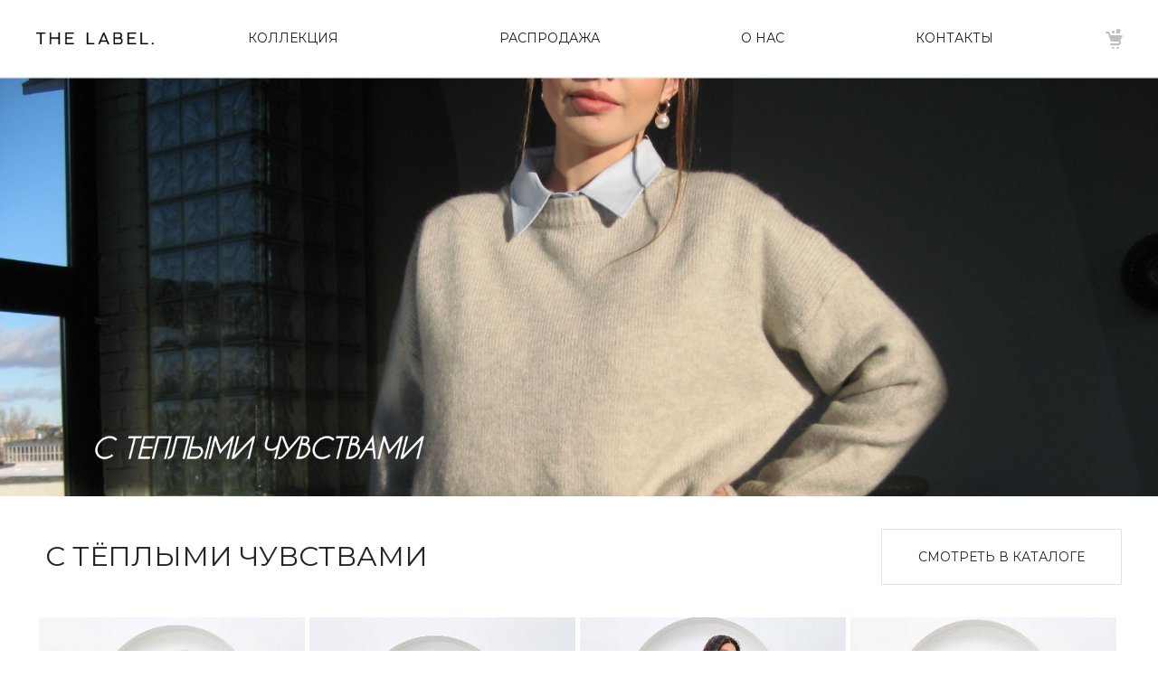

--- FILE ---
content_type: text/html; charset=UTF-8
request_url: https://thelabelstore.ru/
body_size: 66730
content:
<!DOCTYPE html>
<html lang="ru">
    <head>
                <title>THE LABEL.</title>
        <meta http-equiv="Content-Type" content="text/html; charset=UTF-8" />
<meta name="keywords" content="THE LABEL" />
<meta name="description" content="Интернет-магазин THE LABEL." />
<link href="/bitrix/js/ui/design-tokens/dist/ui.design-tokens.css?173289023725728" type="text/css"  rel="stylesheet" />
<link href="/bitrix/js/ui/fonts/opensans/ui.font.opensans.css?17328902362555" type="text/css"  rel="stylesheet" />
<link href="/bitrix/js/main/popup/dist/main.popup.bundle.css?173289023529861" type="text/css"  rel="stylesheet" />
<link href="https://fonts.googleapis.com/css?family=Montserrat:300,400,500,700&amp;subset=cyrillic" type="text/css"  rel="stylesheet" />
<link href="/bitrix/templates/garderob_s1/css/slick.css?17328902431776" type="text/css"  rel="stylesheet" />
<link href="/bitrix/templates/garderob_s1/components/bitrix/system.pagenavigation/.default/style.css?17328902442487" type="text/css"  rel="stylesheet" />
<link href="/bitrix/templates/.default/components/bitrix/catalog.section/catalog-index/style.css?173289023845742" type="text/css"  rel="stylesheet" />
<link href="/bitrix/templates/garderob_s1/components/intec.universe/main.markers/template.2/style.css?1732890244919" type="text/css"  rel="stylesheet" />
<link href="/bitrix/templates/garderob_s1/plugins/bootstrap/css/bootstrap.css?1732890244147252" type="text/css"  data-template-style="true"  rel="stylesheet" />
<link href="/bitrix/templates/garderob_s1/plugins/bootstrap/css/bootstrap-theme.css?173289024426132" type="text/css"  data-template-style="true"  rel="stylesheet" />
<link href="/bitrix/templates/garderob_s1/plugins/jquery.colorpicker/jquery.colorpicker.css?17328902442984" type="text/css"  data-template-style="true"  rel="stylesheet" />
<link href="/bitrix/templates/garderob_s1/css/public.css?17328902433086" type="text/css"  data-template-style="true"  rel="stylesheet" />
<link href="/bitrix/templates/garderob_s1/css/areas.css?173289024314786" type="text/css"  data-template-style="true"  rel="stylesheet" />
<link href="/bitrix/templates/garderob_s1/css/common.css?17328902436796" type="text/css"  data-template-style="true"  rel="stylesheet" />
<link href="/bitrix/templates/garderob_s1/css/content.css?17328902432046" type="text/css"  data-template-style="true"  rel="stylesheet" />
<link href="/bitrix/templates/garderob_s1/css/template.css?17328902434692" type="text/css"  data-template-style="true"  rel="stylesheet" />
<link href="/bitrix/templates/garderob_s1/css/buttons.css?17328902436823" type="text/css"  data-template-style="true"  rel="stylesheet" />
<link href="/bitrix/templates/garderob_s1/css/controls.css?17328902434236" type="text/css"  data-template-style="true"  rel="stylesheet" />
<link href="/bitrix/templates/garderob_s1/css/interface.css?1732890243180169" type="text/css"  data-template-style="true"  rel="stylesheet" />
<link href="/bitrix/templates/garderob_s1/css/grid.css?1732890243299918" type="text/css"  data-template-style="true"  rel="stylesheet" />
<link href="/bitrix/templates/garderob_s1/icons/fontawesome/style.css?173289024399303" type="text/css"  data-template-style="true"  rel="stylesheet" />
<link href="/bitrix/templates/garderob_s1/icons/typicons/style.css?173289024314987" type="text/css"  data-template-style="true"  rel="stylesheet" />
<link href="/bitrix/templates/garderob_s1/icons/glyphter/style.css?17328902433563" type="text/css"  data-template-style="true"  rel="stylesheet" />
<link href="/bitrix/templates/garderob_s1/icons/intec/style.css?17328902431188" type="text/css"  data-template-style="true"  rel="stylesheet" />
<link href="/bitrix/templates/garderob_s1/plugins/jquery.owlCarousel/jquery.owlCarousel.css?17328902444772" type="text/css"  data-template-style="true"  rel="stylesheet" />
<link href="/bitrix/templates/garderob_s1/plugins/jquery.owlCarousel/jquery.owlCarousel-theme.css?17328902441380" type="text/css"  data-template-style="true"  rel="stylesheet" />
<link href="/bitrix/templates/garderob_s1/plugins/jquery.lightGallery/jquery.lightGallery.css?173289024424773" type="text/css"  data-template-style="true"  rel="stylesheet" />
<link href="/bitrix/templates/garderob_s1/plugins/jquery.scrollbar/jquery.scrollbar.css?173289024423174" type="text/css"  data-template-style="true"  rel="stylesheet" />
<link href="/bitrix/templates/garderob_s1/components/intec.universe/widget/buttontop/style.css?1732890243445" type="text/css"  data-template-style="true"  rel="stylesheet" />
<link href="/bitrix/templates/garderob_s1/components/intec.universe/main.header/template.1/style.css?17328902441442" type="text/css"  data-template-style="true"  rel="stylesheet" />
<link href="/bitrix/templates/garderob_s1/components/intec.universe/main.header/template.1/templates/desktop/template.1/style.css?173289024453615" type="text/css"  data-template-style="true"  rel="stylesheet" />
<link href="/bitrix/templates/garderob_s1/components/bitrix/search.title/popup.1/style.css?17328902448680" type="text/css"  data-template-style="true"  rel="stylesheet" />
<link href="/bitrix/templates/garderob_s1/components/intec.universe/main.header/template.1/bitrix/system.auth.form/panel/style.css?1732890244146" type="text/css"  data-template-style="true"  rel="stylesheet" />
<link href="/bitrix/templates/garderob_s1/components/bitrix/system.auth.authorize/popup.1/style.css?17328902442027" type="text/css"  data-template-style="true"  rel="stylesheet" />
<link href="/bitrix/templates/garderob_s1/components/bitrix/menu/horizontal.1/style.css?173289024420783" type="text/css"  data-template-style="true"  rel="stylesheet" />
<link href="/bitrix/templates/garderob_s1/components/intec.universe/sale.basket.small/icons.1/style.css?173289024311268" type="text/css"  data-template-style="true"  rel="stylesheet" />
<link href="/bitrix/templates/garderob_s1/components/intec.universe/main.header/template.1/templates/fixed/template.1/style.css?17328902442628" type="text/css"  data-template-style="true"  rel="stylesheet" />
<link href="/bitrix/templates/garderob_s1/components/bitrix/menu/popup.1/style.css?17328902446344" type="text/css"  data-template-style="true"  rel="stylesheet" />
<link href="/bitrix/templates/garderob_s1/components/intec.universe/main.header/template.1/bitrix/system.auth.form/icons/style.css?1732890244626" type="text/css"  data-template-style="true"  rel="stylesheet" />
<link href="/bitrix/templates/garderob_s1/components/intec.universe/main.header/template.1/templates/mobile/template.1/style.css?17328902443270" type="text/css"  data-template-style="true"  rel="stylesheet" />
<link href="/bitrix/templates/garderob_s1/components/bitrix/menu/mobile.1/style.css?17328902444213" type="text/css"  data-template-style="true"  rel="stylesheet" />
<link href="/bitrix/templates/garderob_s1/components/intec.universe/sale.basket.icons/.default/style.css?17328902431531" type="text/css"  data-template-style="true"  rel="stylesheet" />
<link href="/bitrix/templates/garderob_s1/components/intec.universe/main.categories/template.3/style.css?17328902432797" type="text/css"  data-template-style="true"  rel="stylesheet" />
<link href="/bitrix/templates/garderob_s1/components/intec.universe/main.footer/footer2222/style.css?17328902433186" type="text/css"  data-template-style="true"  rel="stylesheet" />
<link href="/bitrix/templates/garderob_s1/components/bitrix/catalog.products.viewed/tile.1/style.css?17328902448074" type="text/css"  data-template-style="true"  rel="stylesheet" />
<link href="/bitrix/templates/garderob_s1/components/intec.universe/main.footer/footer2222/templates/template.5/style.css?173289024311361" type="text/css"  data-template-style="true"  rel="stylesheet" />
<link href="/bitrix/templates/garderob_s1/components/bitrix/menu/columns.1/style.css?17328902441864" type="text/css"  data-template-style="true"  rel="stylesheet" />
<link href="/bitrix/templates/garderob_s1/components/bitrix/search.title/input.3/style.css?17328902442234" type="text/css"  data-template-style="true"  rel="stylesheet" />
<link href="/bitrix/templates/garderob_s1/styles.css?17328902444220" type="text/css"  data-template-style="true"  rel="stylesheet" />
<link href="/bitrix/templates/garderob_s1/template_styles.css?17328902442562" type="text/css"  data-template-style="true"  rel="stylesheet" />
<script type="text/javascript">if(!window.BX)window.BX={};if(!window.BX.message)window.BX.message=function(mess){if(typeof mess==='object'){for(let i in mess) {BX.message[i]=mess[i];} return true;}};</script>
<script type="text/javascript">(window.BX||top.BX).message({'JS_CORE_LOADING':'Загрузка...','JS_CORE_NO_DATA':'- Нет данных -','JS_CORE_WINDOW_CLOSE':'Закрыть','JS_CORE_WINDOW_EXPAND':'Развернуть','JS_CORE_WINDOW_NARROW':'Свернуть в окно','JS_CORE_WINDOW_SAVE':'Сохранить','JS_CORE_WINDOW_CANCEL':'Отменить','JS_CORE_WINDOW_CONTINUE':'Продолжить','JS_CORE_H':'ч','JS_CORE_M':'м','JS_CORE_S':'с','JSADM_AI_HIDE_EXTRA':'Скрыть лишние','JSADM_AI_ALL_NOTIF':'Показать все','JSADM_AUTH_REQ':'Требуется авторизация!','JS_CORE_WINDOW_AUTH':'Войти','JS_CORE_IMAGE_FULL':'Полный размер'});</script>

<script type="text/javascript" src="/bitrix/js/main/core/core.js?1732890235489969"></script>

<script>BX.setJSList(['/bitrix/js/main/core/core_ajax.js','/bitrix/js/main/core/core_promise.js','/bitrix/js/main/polyfill/promise/js/promise.js','/bitrix/js/main/loadext/loadext.js','/bitrix/js/main/loadext/extension.js','/bitrix/js/main/polyfill/promise/js/promise.js','/bitrix/js/main/polyfill/find/js/find.js','/bitrix/js/main/polyfill/includes/js/includes.js','/bitrix/js/main/polyfill/matches/js/matches.js','/bitrix/js/ui/polyfill/closest/js/closest.js','/bitrix/js/main/polyfill/fill/main.polyfill.fill.js','/bitrix/js/main/polyfill/find/js/find.js','/bitrix/js/main/polyfill/matches/js/matches.js','/bitrix/js/main/polyfill/core/dist/polyfill.bundle.js','/bitrix/js/main/core/core.js','/bitrix/js/main/polyfill/intersectionobserver/js/intersectionobserver.js','/bitrix/js/main/lazyload/dist/lazyload.bundle.js','/bitrix/js/main/polyfill/core/dist/polyfill.bundle.js','/bitrix/js/main/parambag/dist/parambag.bundle.js']);
</script>
<script type="text/javascript">(window.BX||top.BX).message({'pull_server_enabled':'N','pull_config_timestamp':'0','pull_guest_mode':'N','pull_guest_user_id':'0'});(window.BX||top.BX).message({'PULL_OLD_REVISION':'Для продолжения корректной работы с сайтом необходимо перезагрузить страницу.'});</script>
<style>.intec-button.intec-button-cl-common {
  background-color: #232526;
  border-color: #232526; }

.intec-button.intec-button-cl-common:hover, .intec-button.intec-button-cl-common.hover {
  background-color: #3b3f41;
  border-color: #3b3f41; }

.intec-button.intec-button-cl-common:active, .intec-button.intec-button-cl-common.active {
  background-color: #0b0b0b;
  border-color: #0b0b0b; }

.intec-button.intec-button-cl-common.intec-button-transparent {
  color: #232526; }

.intec-button.intec-button-transparent {
  background-color: transparent; }

.intec-cl-text {
  color: #232526 !important; }

.intec-cl-text-active:active {
  color: #232526 !important; }

.intec-cl-text-active.active {
  color: #232526 !important; }

.intec-cl-text-focus:focus {
  color: #232526 !important; }

.intec-cl-text-hover:hover {
  color: #232526 !important; }

.intec-cl-background {
  background-color: #232526 !important;
  fill: #232526 !important; }

.intec-cl-background-active:active {
  background-color: #232526 !important;
  fill: #232526 !important; }

.intec-cl-background-focus:focus {
  background-color: #232526 !important;
  fill: #232526 !important; }

.intec-cl-background-hover:hover {
  background-color: #232526 !important;
  fill: #232526 !important; }

.intec-cl-background-dark {
  background-color: #0b0b0b !important;
  fill: #0b0b0b !important; }

.intec-cl-background-dark-active:active {
  background-color: #0b0b0b !important;
  fill: #0b0b0b !important; }

.intec-cl-background-dark-focus:focus {
  background-color: #0b0b0b !important;
  fill: #0b0b0b !important; }

.intec-cl-background-dark-hover:hover {
  background-color: #0b0b0b !important;
  fill: #0b0b0b !important; }

.intec-cl-background-light {
  background-color: #3b3f41 !important;
  fill: #3b3f41 !important; }

.intec-cl-background-light-active:active {
  background-color: #3b3f41 !important;
  fill: #3b3f41 !important; }

.intec-cl-background-light-focus:focus {
  background-color: #3b3f41 !important;
  fill: #3b3f41 !important; }

.intec-cl-background-light-hover:hover {
  background-color: #3b3f41 !important;
  fill: #3b3f41 !important; }

.intec-cl-border {
  border-color: #232526 !important; }

.intec-cl-border-light {
  border-color: #3b3f41 !important; }

.intec-cl-border-active:active {
  border-color: #232526 !important; }

.intec-cl-border-focus:focus {
  border-color: #232526 !important; }

.intec-cl-border-hover:hover {
  border-color: #232526 !important; }

.intec-cl-border-light-hover:hover {
  border-color: #3b3f41 !important; }

.intec-cl-text-light {
  color: #3b3f41 !important; }

.intec-cl-text-light-active:active {
  color: #3b3f41 !important; }

.intec-cl-text-light-focus:focus {
  color: #3b3f41 !important; }

.intec-cl-text-light-hover:hover {
  color: #3b3f41 !important; }

.intec-cl-text-dark {
  color: #0b0b0b !important; }

.intec-cl-text-dark-active:active {
  color: #0b0b0b !important; }

.intec-cl-text-dark-focus:focus {
  color: #0b0b0b !important; }

.intec-cl-text-dark-hover:hover {
  color: #0b0b0b !important; }

.intec-cl-background-light {
  background-color: #3b3f41 !important;
  fill: #3b3f41 !important; }

.intec-cl-background-light-active:active {
  background-color: #3b3f41 !important; }

.intec-cl-background-light-focus:focus {
  background-color: #3b3f41 !important; }

.intec-cl-background-light-hover:hover {
  background-color: #3b3f41 !important; }

.intec-cl-svg svg {
  fill: #232526 !important;
  stroke: #232526 !important; }

.intec-cl-svg-path-fill svg path {
  fill: #232526 !important; }

.intec-cl-svg-path-fill-hover:hover svg path {
  fill: #232526 !important; }

.intec-cl-svg-path-stroke svg path {
  stroke: #232526 !important; }

.intec-cl-svg-path-stroke-hover:hover svg path {
  stroke: #232526 !important; }

.intec-tabs.nav-tabs > li.active > a, .intec-tabs.nav-tabs > li > a:focus, .intec-tabs.nav-tabs > li > a:hover {
  border-bottom-color: #232526 !important;
  color: #232526 !important; }

.intec-contest-checkbox.checked:after {
  background-color: #232526 !important; }

.intec-content {
  max-width: 1240px; }

.intec-content .intec-content.intec-content-primary {
  max-width: 1240px; }

.intec-input.intec-input-checkbox input:checked + .intec-input-selector:before, .intec-input.intec-input-radio input:checked + .intec-input-selector:before {
  background: #232526 !important; }

h1.intec-header {
  font-size: 30px; }

html {
  font-size: 14px;
  font-family: "Montserrat", sans-serif; }

.intec-image-effect {
  opacity: 1;
  -webkit-transition: opacity 350ms ease-in-out;
  -moz-transition: opacity 350ms ease-in-out;
  -ms-transition: opacity 350ms ease-in-out;
  -o-transition: opacity 350ms ease-in-out;
  transition: opacity 350ms ease-in-out; }

.intec-image-effect:hover {
  opacity: 0.5; }

.intec-ui.intec-ui-control-alert.intec-ui-scheme-current {
  color: #232526;
  background-color: #f4f5f5;
  border-color: #eaebeb; }

.intec-ui.intec-ui-control-button.intec-ui-scheme-current {
  border-color: #232526;
  background-color: #232526;
  color: #fff; }
  .intec-ui.intec-ui-control-button.intec-ui-scheme-current.intec-ui-mod-transparent {
    background-color: transparent;
    color: #232526; }
  .intec-ui.intec-ui-control-button.intec-ui-scheme-current:hover, .intec-ui.intec-ui-control-button.intec-ui-scheme-current.intec-ui-state-hover, .intec-ui.intec-ui-control-button.intec-ui-scheme-current[data-ui-state="hover"] {
    border-color: #3b3f41;
    background-color: #3b3f41;
    color: #fff; }
  .intec-ui.intec-ui-control-button.intec-ui-scheme-current:focus, .intec-ui.intec-ui-control-button.intec-ui-scheme-current.intec-ui-state-focus, .intec-ui.intec-ui-control-button.intec-ui-scheme-current[data-ui-state="focus"] {
    border-color: #3b3f41;
    background-color: #3b3f41;
    color: #fff; }
  .intec-ui.intec-ui-control-button.intec-ui-scheme-current:active, .intec-ui.intec-ui-control-button.intec-ui-scheme-current.intec-ui-state-active, .intec-ui.intec-ui-control-button.intec-ui-scheme-current[data-ui-state="active"] {
    border-color: #0b0b0b;
    background-color: #0b0b0b;
    color: #fff; }
  .intec-ui.intec-ui-control-button.intec-ui-scheme-current:disabled, .intec-ui.intec-ui-control-button.intec-ui-scheme-current.intec-ui-state-disabled, .intec-ui.intec-ui-control-button.intec-ui-scheme-current[data-ui-state="disabled"] {
    border-color: #000;
    background-color: #000;
    color: #fff; }
  .intec-ui.intec-ui-control-button.intec-ui-scheme-current.intec-ui-mod-link {
    color: #5f5f5f;
    border-color: transparent;
    background-color: transparent; }
    .intec-ui.intec-ui-control-button.intec-ui-scheme-current.intec-ui-mod-link:hover, .intec-ui.intec-ui-control-button.intec-ui-scheme-current.intec-ui-mod-link.intec-ui-state-hover, .intec-ui.intec-ui-control-button.intec-ui-scheme-current.intec-ui-mod-link[data-ui-state="hover"] {
      color: #3b3f41; }
    .intec-ui.intec-ui-control-button.intec-ui-scheme-current.intec-ui-mod-link:focus, .intec-ui.intec-ui-control-button.intec-ui-scheme-current.intec-ui-mod-link.intec-ui-state-focus, .intec-ui.intec-ui-control-button.intec-ui-scheme-current.intec-ui-mod-link[data-ui-state="focus"] {
      color: #3b3f41; }
    .intec-ui.intec-ui-control-button.intec-ui-scheme-current.intec-ui-mod-link:active, .intec-ui.intec-ui-control-button.intec-ui-scheme-current.intec-ui-mod-link.intec-ui-state-active, .intec-ui.intec-ui-control-button.intec-ui-scheme-current.intec-ui-mod-link[data-ui-state="active"] {
      color: #0b0b0b; }
    .intec-ui.intec-ui-control-button.intec-ui-scheme-current.intec-ui-mod-link:disabled, .intec-ui.intec-ui-control-button.intec-ui-scheme-current.intec-ui-mod-link.intec-ui-state-disabled, .intec-ui.intec-ui-control-button.intec-ui-scheme-current.intec-ui-mod-link[data-ui-state="disabled"] {
      color: #9f9f9f; }

.intec-ui.intec-ui-control-checkbox.intec-ui-scheme-current.intec-ui-scheme-current .intec-ui-part-selector:before, .intec-ui.intec-ui-control-radiobox.intec-ui-scheme-current.intec-ui-scheme-current .intec-ui-part-selector:before, .intec-ui.intec-ui-control-switch.intec-ui-scheme-current.intec-ui-scheme-current .intec-ui-part-selector:before {
  background-color: #fff;
  color: #fff; }
  .intec-ui.intec-ui-control-checkbox.intec-ui-scheme-current.intec-ui-scheme-current input:checked + .intec-ui-part-selector, .intec-ui.intec-ui-control-radiobox.intec-ui-scheme-current.intec-ui-scheme-current input:checked + .intec-ui-part-selector, .intec-ui.intec-ui-control-switch.intec-ui-scheme-current.intec-ui-scheme-current input:checked + .intec-ui-part-selector, .intec-ui.intec-ui-control-checkbox.intec-ui-scheme-current.intec-ui-scheme-current.intec-ui-state-checked .intec-ui-part-selector, .intec-ui.intec-ui-control-radiobox.intec-ui-scheme-current.intec-ui-scheme-current.intec-ui-state-checked .intec-ui-part-selector, .intec-ui.intec-ui-control-switch.intec-ui-scheme-current.intec-ui-scheme-current.intec-ui-state-checked .intec-ui-part-selector, .intec-ui.intec-ui-control-checkbox.intec-ui-scheme-current.intec-ui-scheme-current[data-ui-state="checked"] .intec-ui-part-selector, .intec-ui.intec-ui-control-radiobox.intec-ui-scheme-current.intec-ui-scheme-current[data-ui-state="checked"] .intec-ui-part-selector, .intec-ui.intec-ui-control-switch.intec-ui-scheme-current.intec-ui-scheme-current[data-ui-state="checked"] .intec-ui-part-selector {
    border-color: #232526;
    background-color: #232526; }
    .intec-ui.intec-ui-control-checkbox.intec-ui-scheme-current.intec-ui-scheme-current input:checked + .intec-ui-part-selector:before, .intec-ui.intec-ui-control-radiobox.intec-ui-scheme-current.intec-ui-scheme-current input:checked + .intec-ui-part-selector:before, .intec-ui.intec-ui-control-switch.intec-ui-scheme-current.intec-ui-scheme-current input:checked + .intec-ui-part-selector:before, .intec-ui.intec-ui-control-checkbox.intec-ui-scheme-current.intec-ui-scheme-current.intec-ui-state-checked .intec-ui-part-selector:before, .intec-ui.intec-ui-control-radiobox.intec-ui-scheme-current.intec-ui-scheme-current.intec-ui-state-checked .intec-ui-part-selector:before, .intec-ui.intec-ui-control-switch.intec-ui-scheme-current.intec-ui-scheme-current.intec-ui-state-checked .intec-ui-part-selector:before, .intec-ui.intec-ui-control-checkbox.intec-ui-scheme-current.intec-ui-scheme-current[data-ui-state="checked"] .intec-ui-part-selector:before, .intec-ui.intec-ui-control-radiobox.intec-ui-scheme-current.intec-ui-scheme-current[data-ui-state="checked"] .intec-ui-part-selector:before, .intec-ui.intec-ui-control-switch.intec-ui-scheme-current.intec-ui-scheme-current[data-ui-state="checked"] .intec-ui-part-selector:before {
      background-color: #fff;
      color: #fff; }
  .intec-ui.intec-ui-control-checkbox.intec-ui-scheme-current.intec-ui-scheme-current:hover .intec-ui-part-selector, .intec-ui.intec-ui-control-radiobox.intec-ui-scheme-current.intec-ui-scheme-current:hover .intec-ui-part-selector, .intec-ui.intec-ui-control-switch.intec-ui-scheme-current.intec-ui-scheme-current:hover .intec-ui-part-selector, .intec-ui.intec-ui-control-checkbox.intec-ui-scheme-current.intec-ui-scheme-current.intec-ui-state-hover .intec-ui-part-selector, .intec-ui.intec-ui-control-radiobox.intec-ui-scheme-current.intec-ui-scheme-current.intec-ui-state-hover .intec-ui-part-selector, .intec-ui.intec-ui-control-switch.intec-ui-scheme-current.intec-ui-scheme-current.intec-ui-state-hover .intec-ui-part-selector, .intec-ui.intec-ui-control-checkbox.intec-ui-scheme-current.intec-ui-scheme-current[data-ui-state="hover"] .intec-ui-part-selector, .intec-ui.intec-ui-control-radiobox.intec-ui-scheme-current.intec-ui-scheme-current[data-ui-state="hover"] .intec-ui-part-selector, .intec-ui.intec-ui-control-switch.intec-ui-scheme-current.intec-ui-scheme-current[data-ui-state="hover"] .intec-ui-part-selector {
    border-color: #3b3f41;
    background-color: #3b3f41; }
    .intec-ui.intec-ui-control-checkbox.intec-ui-scheme-current.intec-ui-scheme-current:hover .intec-ui-part-selector:before, .intec-ui.intec-ui-control-radiobox.intec-ui-scheme-current.intec-ui-scheme-current:hover .intec-ui-part-selector:before, .intec-ui.intec-ui-control-switch.intec-ui-scheme-current.intec-ui-scheme-current:hover .intec-ui-part-selector:before, .intec-ui.intec-ui-control-checkbox.intec-ui-scheme-current.intec-ui-scheme-current.intec-ui-state-hover .intec-ui-part-selector:before, .intec-ui.intec-ui-control-radiobox.intec-ui-scheme-current.intec-ui-scheme-current.intec-ui-state-hover .intec-ui-part-selector:before, .intec-ui.intec-ui-control-switch.intec-ui-scheme-current.intec-ui-scheme-current.intec-ui-state-hover .intec-ui-part-selector:before, .intec-ui.intec-ui-control-checkbox.intec-ui-scheme-current.intec-ui-scheme-current[data-ui-state="hover"] .intec-ui-part-selector:before, .intec-ui.intec-ui-control-radiobox.intec-ui-scheme-current.intec-ui-scheme-current[data-ui-state="hover"] .intec-ui-part-selector:before, .intec-ui.intec-ui-control-switch.intec-ui-scheme-current.intec-ui-scheme-current[data-ui-state="hover"] .intec-ui-part-selector:before {
      background-color: #fff;
      color: #fff; }
  .intec-ui.intec-ui-control-checkbox.intec-ui-scheme-current.intec-ui-scheme-current input:focus + .intec-ui-part-selector, .intec-ui.intec-ui-control-radiobox.intec-ui-scheme-current.intec-ui-scheme-current input:focus + .intec-ui-part-selector, .intec-ui.intec-ui-control-switch.intec-ui-scheme-current.intec-ui-scheme-current input:focus + .intec-ui-part-selector, .intec-ui.intec-ui-control-checkbox.intec-ui-scheme-current.intec-ui-scheme-current.intec-ui-state-focus .intec-ui-part-selector, .intec-ui.intec-ui-control-radiobox.intec-ui-scheme-current.intec-ui-scheme-current.intec-ui-state-focus .intec-ui-part-selector, .intec-ui.intec-ui-control-switch.intec-ui-scheme-current.intec-ui-scheme-current.intec-ui-state-focus .intec-ui-part-selector, .intec-ui.intec-ui-control-checkbox.intec-ui-scheme-current.intec-ui-scheme-current[data-ui-state="focus"] .intec-ui-part-selector, .intec-ui.intec-ui-control-radiobox.intec-ui-scheme-current.intec-ui-scheme-current[data-ui-state="focus"] .intec-ui-part-selector, .intec-ui.intec-ui-control-switch.intec-ui-scheme-current.intec-ui-scheme-current[data-ui-state="focus"] .intec-ui-part-selector {
    border-color: #3b3f41;
    background-color: #3b3f41; }
    .intec-ui.intec-ui-control-checkbox.intec-ui-scheme-current.intec-ui-scheme-current input:focus + .intec-ui-part-selector:before, .intec-ui.intec-ui-control-radiobox.intec-ui-scheme-current.intec-ui-scheme-current input:focus + .intec-ui-part-selector:before, .intec-ui.intec-ui-control-switch.intec-ui-scheme-current.intec-ui-scheme-current input:focus + .intec-ui-part-selector:before, .intec-ui.intec-ui-control-checkbox.intec-ui-scheme-current.intec-ui-scheme-current.intec-ui-state-focus .intec-ui-part-selector:before, .intec-ui.intec-ui-control-radiobox.intec-ui-scheme-current.intec-ui-scheme-current.intec-ui-state-focus .intec-ui-part-selector:before, .intec-ui.intec-ui-control-switch.intec-ui-scheme-current.intec-ui-scheme-current.intec-ui-state-focus .intec-ui-part-selector:before, .intec-ui.intec-ui-control-checkbox.intec-ui-scheme-current.intec-ui-scheme-current[data-ui-state="focus"] .intec-ui-part-selector:before, .intec-ui.intec-ui-control-radiobox.intec-ui-scheme-current.intec-ui-scheme-current[data-ui-state="focus"] .intec-ui-part-selector:before, .intec-ui.intec-ui-control-switch.intec-ui-scheme-current.intec-ui-scheme-current[data-ui-state="focus"] .intec-ui-part-selector:before {
      background-color: #fff;
      color: #fff; }
  .intec-ui.intec-ui-control-checkbox.intec-ui-scheme-current.intec-ui-scheme-current:active .intec-ui-part-selector, .intec-ui.intec-ui-control-radiobox.intec-ui-scheme-current.intec-ui-scheme-current:active .intec-ui-part-selector, .intec-ui.intec-ui-control-switch.intec-ui-scheme-current.intec-ui-scheme-current:active .intec-ui-part-selector, .intec-ui.intec-ui-control-checkbox.intec-ui-scheme-current.intec-ui-scheme-current.intec-ui-state-active .intec-ui-part-selector, .intec-ui.intec-ui-control-radiobox.intec-ui-scheme-current.intec-ui-scheme-current.intec-ui-state-active .intec-ui-part-selector, .intec-ui.intec-ui-control-switch.intec-ui-scheme-current.intec-ui-scheme-current.intec-ui-state-active .intec-ui-part-selector, .intec-ui.intec-ui-control-checkbox.intec-ui-scheme-current.intec-ui-scheme-current[data-ui-state="active"] .intec-ui-part-selector, .intec-ui.intec-ui-control-radiobox.intec-ui-scheme-current.intec-ui-scheme-current[data-ui-state="active"] .intec-ui-part-selector, .intec-ui.intec-ui-control-switch.intec-ui-scheme-current.intec-ui-scheme-current[data-ui-state="active"] .intec-ui-part-selector {
    border-color: #0b0b0b;
    background-color: #0b0b0b; }
    .intec-ui.intec-ui-control-checkbox.intec-ui-scheme-current.intec-ui-scheme-current:active .intec-ui-part-selector:before, .intec-ui.intec-ui-control-radiobox.intec-ui-scheme-current.intec-ui-scheme-current:active .intec-ui-part-selector:before, .intec-ui.intec-ui-control-switch.intec-ui-scheme-current.intec-ui-scheme-current:active .intec-ui-part-selector:before, .intec-ui.intec-ui-control-checkbox.intec-ui-scheme-current.intec-ui-scheme-current.intec-ui-state-active .intec-ui-part-selector:before, .intec-ui.intec-ui-control-radiobox.intec-ui-scheme-current.intec-ui-scheme-current.intec-ui-state-active .intec-ui-part-selector:before, .intec-ui.intec-ui-control-switch.intec-ui-scheme-current.intec-ui-scheme-current.intec-ui-state-active .intec-ui-part-selector:before, .intec-ui.intec-ui-control-checkbox.intec-ui-scheme-current.intec-ui-scheme-current[data-ui-state="active"] .intec-ui-part-selector:before, .intec-ui.intec-ui-control-radiobox.intec-ui-scheme-current.intec-ui-scheme-current[data-ui-state="active"] .intec-ui-part-selector:before, .intec-ui.intec-ui-control-switch.intec-ui-scheme-current.intec-ui-scheme-current[data-ui-state="active"] .intec-ui-part-selector:before {
      background-color: #fff;
      color: #fff; }

.intec-ui.intec-ui-control-numeric.intec-ui-scheme-current .intec-ui-part-increment:hover, .intec-ui.intec-ui-control-numeric.intec-ui-scheme-current .intec-ui-part-decrement:hover {
  color: #232526 !important; }

.intec-ui.intec-ui-control-tabs.intec-ui-scheme-current .intec-ui-part-tab:hover, .intec-ui.intec-ui-control-tabs.intec-ui-scheme-current .intec-ui-part-tab.active {
  border-color: #232526; }

.intec-ui.intec-ui-control-tabs.intec-ui-view-1.intec-ui-scheme-current .intec-ui-part-tab.active {
  color: #232526; }

.intec-ui.intec-ui-control-tabs.intec-ui-view-1.intec-ui-scheme-current .intec-ui-part-tab.active *:after {
  background-color: #232526; }

.intec-ui.intec-ui-control-tabs.intec-ui-view-2.intec-ui-scheme-current .intec-ui-part-tab:hover, .intec-ui.intec-ui-control-tabs.intec-ui-view-2.intec-ui-scheme-current .intec-ui-part-tab.active {
  background-color: #232526; }

.intec-ui.intec-ui-control-tabs.intec-ui-view-2.intec-ui-scheme-current .intec-ui-part-tab.active {
  -webkit-box-shadow: 0 6px 18px rgba(35, 37, 38, 0.42);
  -moz-box-shadow: 0 6px 18px rgba(35, 37, 38, 0.42);
  box-shadow: 0 6px 18px rgba(35, 37, 38, 0.42); }

.intec-ui-markup-text, [data-ui-markup="text"] {
  font-size: 14px; }

a, [data-ui-markup="a"], .intec-ui-markup-a {
  color: #232526; }
  a:hover, [data-ui-markup="a"]:hover, .intec-ui-markup-a:hover, a:focus, [data-ui-markup="a"]:focus, .intec-ui-markup-a:focus {
    color: #3b3f41; }
    a:hover.intec-ui-mod-dashed, [data-ui-markup="a"]:hover.intec-ui-mod-dashed, .intec-ui-markup-a:hover.intec-ui-mod-dashed, a:focus.intec-ui-mod-dashed, [data-ui-markup="a"]:focus.intec-ui-mod-dashed, .intec-ui-markup-a:focus.intec-ui-mod-dashed, a:hover.intec-ui-mod-dotted, [data-ui-markup="a"]:hover.intec-ui-mod-dotted, .intec-ui-markup-a:hover.intec-ui-mod-dotted, a:focus.intec-ui-mod-dotted, [data-ui-markup="a"]:focus.intec-ui-mod-dotted, .intec-ui-markup-a:focus.intec-ui-mod-dotted {
      border-color: #3b3f41; }
  a:active, [data-ui-markup="a"]:active, .intec-ui-markup-a:active {
    color: #0b0b0b; }
    a:active.intec-ui-mod-dashed, [data-ui-markup="a"]:active.intec-ui-mod-dashed, .intec-ui-markup-a:active.intec-ui-mod-dashed, a:active.intec-ui-mod-dotted, [data-ui-markup="a"]:active.intec-ui-mod-dotted, .intec-ui-markup-a:active.intec-ui-mod-dotted {
      border-color: #0b0b0b; }

blockquote:before, [data-ui-markup="blockquote"]:before, .intec-ui-markup-blockquote:before {
  background-color: #232526; }

ul > li:before, [data-ui-markup="ul"] > [data-ui-markup="li"]:before, .intec-ui-markup-ul > .intec-ui-markup-li:before {
  color: #232526; }

ol > li:before, [data-ui-markup="ol"] > [data-ui-markup="li"]:before, .intec-ui-markup-ol > .intec-ui-markup-li:before {
  color: #232526; }
</style>
<style>.ns-bitrix.c-menu.c-menu-horizontal-1 .menu-item.menu-item-default .menu-submenu .menu-submenu-item:hover > .menu-submenu-item-text, .ns-bitrix.c-menu.c-menu-horizontal-2 .menu-item .menu-submenu .menu-submenu-item:hover > .menu-submenu-item-text, .c-header.c-header-template-1 .widget-view.widget-view-desktop .widget-view-desktop-1 .widget-container-menu .ns-bitrix.c-menu.c-menu-horizontal-1 .menu-item:hover .menu-item-text-wrapper, .c-header.c-header-template-1 .widget-view.widget-view-desktop .widget-view-desktop-1 .widget-container-menu .ns-bitrix.c-menu.c-menu-horizontal-1 .menu-item.menu-item-active .menu-item-text-wrapper, .c-header.c-header-template-1 .widget-view.widget-view-desktop .widget-view-desktop-7 .widget-menu .ns-bitrix.c-menu.c-menu-horizontal-1 .menu-item:hover .menu-item-text-wrapper, .c-header.c-header-template-1 .widget-view.widget-view-desktop .widget-view-desktop-7 .widget-menu .ns-bitrix.c-menu.c-menu-horizontal-1 .menu-item.menu-item-active .menu-item-text-wrapper, .c-header.c-header-template-1 .widget-view.widget-view-desktop .widget-view-desktop-9 .widget-container-menu .ns-bitrix.c-menu.c-menu-horizontal-1 .menu-item:hover .menu-item-text-wrapper, .c-header.c-header-template-1 .widget-view.widget-view-desktop .widget-view-desktop-9 .widget-container-menu .ns-bitrix.c-menu.c-menu-horizontal-1 .menu-item.menu-item-active .menu-item-text-wrapper, .c-header.c-header-template-1 .widget-view.widget-view-fixed .widget-menu .ns-bitrix.c-menu.c-menu-horizontal-1 .menu-wrapper .menu-item:hover .menu-item-text-wrapper, .c-header.c-header-template-1 .widget-view.widget-view-fixed .widget-menu .ns-bitrix.c-menu.c-menu-horizontal-1 .menu-wrapper .menu-item.menu-item-active .menu-item-text-wrapper {
  color: #232526 !important; }

.ns-bitrix.c-catalog-element.c-catalog-element-catalog-default-1 .catalog-element-property:before, .ns-bitrix.c-sale-order-ajax.c-sale-order-ajax-simple-1 .radio-inline:hover label:before, .ns-bitrix.c-sale-order-ajax.c-sale-order-ajax-simple-1 .radio-inline.radio-inline-checked label:before, .ns-bitrix.c-sale-order-ajax.c-sale-order-ajax-simple-1 .bx-sls .quick-location-tag, .ns-bitrix.c-sale-order-ajax.c-sale-order-ajax-simple-1 .bx-slst .quick-location-tag, .ns-bitrix.c-sale-order-ajax.c-sale-order-ajax-simple-1 .bx-soa-pp-item-container .bx-soa-pp-company:hover .bx-soa-pp-company-graf-container, .ns-bitrix.c-sale-order-ajax.c-sale-order-ajax-simple-1 .bx-soa-pp-item-container .bx-soa-pp-company.bx-selected .bx-soa-pp-company-graf-container, .ns-intec-universe.c-tags-list.c-tags-list-default .tags-list-item input[type=checkbox]:checked + .tags-list-item-button, .ns-intec-universe.c-tags-list.c-tags-list-default .tags-list-item-button:hover {
  background: #232526 !important; }

.ns-bitrix.c-catalog-element.c-catalog-element-catalog-default-1 .catalog-element-gallery-preview[data-active=true], .ns-bitrix.c-catalog-element.c-catalog-element-catalog-default-1 .catalog-element-tab a:hover, .ns-bitrix.c-catalog-element.c-catalog-element-catalog-default-1 .catalog-element-tab a:focus, .ns-bitrix.c-catalog-element.c-catalog-element-catalog-default-1 .catalog-element-tab a:active, .ns-bitrix.c-catalog-element.c-catalog-element-catalog-default-1 .catalog-element-tab.active a, .ns-bitrix.c-catalog-element.c-catalog-element-catalog-default-2 .catalog-element-tab a:hover, .ns-bitrix.c-catalog-element.c-catalog-element-catalog-default-2 .catalog-element-tab a:focus, .ns-bitrix.c-catalog-element.c-catalog-element-catalog-default-2 .catalog-element-tab a:active, .ns-bitrix.c-catalog-element.c-catalog-element-catalog-default-2 .catalog-element-tab.active a, .ns-bitrix.c-sale-order-ajax.c-sale-order-ajax-simple-1 .radio-inline:hover label:before, .ns-bitrix.c-sale-order-ajax.c-sale-order-ajax-simple-1 .radio-inline.radio-inline-checked label:before, .ns-bitrix.c-sale-order-ajax.c-sale-order-ajax-simple-1 .bx-soa-pp-item-container .bx-soa-pp-company:hover .bx-soa-pp-company-graf-container, .ns-bitrix.c-sale-order-ajax.c-sale-order-ajax-simple-1 .bx-soa-pp-item-container .bx-soa-pp-company.bx-selected .bx-soa-pp-company-graf-container, .c-smart-filter.c-smart-filter-horizontal-2 [data-property-type=checkbox-picture] .smart-filter-property-value input:checked + .smart-filter-property-value-picture-wrap, .c-smart-filter.c-smart-filter-horizontal-2 [data-property-type=checkbox-text-picture] .smart-filter-property-value input:checked + .smart-filter-property-value-picture-wrap {
  border-color: #232526 !important; }

.ns-bitrix.c-catalog-section.c-catalog-section-catalog-text-1 .catalog-section-item-purchase-button.catalog-section-item-purchase-button-add[data-basket-state="processing"], .ns-bitrix.c-catalog-section.c-catalog-section-catalog-list-1 .catalog-section-item-purchase-button.catalog-section-item-purchase-button-add[data-basket-state="processing"], .ns-bitrix.c-catalog-section.c-catalog-section-catalog-tile-1 .catalog-section-item-purchase-button.catalog-section-item-purchase-button-add[data-basket-state="processing"], .ns-bitrix.c-catalog-section.c-catalog-section-products-additional-1 .api-ui-switch.api-ui-switch-active .api-ui-switch-control, .ns-bitrix.c-sale-order-ajax.c-sale-order-ajax-simple-1 .bx-sls .quick-location-tag:hover, .ns-bitrix.c-sale-order-ajax.c-sale-order-ajax-simple-1 .bx-slst .quick-location-tag:hover {
  background: #3b3f41 !important; }
/** Old **/
.sale-icons a.sale-icons-item:hover .sale-icons-icon, .sale-icons a.sale-icons-item.hover .sale-icons-icon, .sale-icons a.sale-icons-item:active .sale-icons-icon, .sale-icons a.sale-icons-item.active .sale-icons-icon, .intec-sections-tile > div:hover .intec-section-name, .menu.menu-horizontal .menu-item.menu-item-default .menu-submenu .menu-submenu-item:hover > .menu-submenu-item-text, .widget-catalog-categories .widget-catalog-categories-tabs .widget-catalog-categories-tab a:hover, .widget-catalog-categories .widget-catalog-categories-tabs .widget-catalog-categories-tab.active a, .c-widget.c-widget-products-1 .widget-tab:hover .widget-tab-text, .c-widget.c-widget-products-1 .widget-tab.active .widget-tab-text, .widget-catalog-categories .widget-catalog-categories-desktop .widget-catalog-categories-navigation .widget-catalog-categories-navigation-next:hover, .widget-catalog-categories .widget-catalog-categories-desktop .widget-catalog-categories-navigation .widget-catalog-categories-navigation-previous:hover, .widget-reviews .widget-reviews-view.widget-reviews-view-slider .widget-reviews-navigation .widget-reviews-navigation-next:hover, .widget-reviews .widget-reviews-view.widget-reviews-view-slider .widget-reviews-navigation .widget-reviews-navigation-previous:hover, .widget-news .widget-news-view.widget-news-view-extend .widget-news-navigation .widget-news-navigation-next:hover, .widget-news .widget-news-view.widget-news-view-extend .widget-news-navigation .widget-news-navigation-previous:hover, .footer-menu a.child-link.active, .bx-filter .bx-filter-popup-result a, .intec-button.intec-button-link, .intec-sections-list .intec-section-name:hover, .intec-sections-list .intec-subsection:hover, .intec-sections-list .intec-subsection:hover span, .intec-catalog-section-tile .price-block .element-buys, .intec-min-button.added, .intec-catalog-section-tile .catalog-section-element .intec-min-button:hover, .intec-min-button.add:hover, .intec-catalog-section .element-properties li, .intec-like:hover, .intec-like.hover, .intec-like:active, .intec-like.added, .intec-compare.glyph-icon-compare:hover, .intec-compare.glyph-icon-compare.hover, .intec-compare.glyph-icon-compare:active, .intec-compare.glyph-icon-compare.active, .intec-item-detail .show-all-characteristics, .contacts .contacts-offices .contacts-office .contacts-information-section.contacts-contacts .contacts-email a:hover .active.widget-reviews .widget-reviews-mobile .widget-reviews-view.widget-reviews-view-blocks-2 .widget-reviews-item .widget-reviews-item-header .widget-reviews-item-name, .bx_compare .table_compare table tr td a, .news-list-filter .news-list-filter-button.news-list-filter-button-active, .news-list-filter .news-list-filter-button:hover, .bx_ordercart .bx_ordercart_order_table_container tbody td.control .delay-item:hover, .bx_ordercart .bx_ordercart_order_table_container tbody td.control .to-cart-item:hover, .bx-soa-editstep, .bx-soa-item-title a, .subscribe-block .email-block-subscribe .subscribe-info:before, .project .project-services .project-service .project-service-information .project-service-name, .widget-reviews .widget-reviews-mobile .widget-reviews-view.widget-reviews-view-blocks-2 .widget-reviews-item .widget-reviews-item-header .widget-reviews-item-name, .intec-certificates.desktop-template.template-tiles .intec-certificates_item:hover .intec-certificates_name, .intec-sections-tile-1 > div:hover .intec-section-name, .intec-certificates.desktop-template.template-tiles .intec-certificates_item:hover .intec-certificates_name, .header .header-desktop .header-content .header-content-menu .menu.menu-horizontal .menu-wrapper .menu-item:hover .menu-item-text .menu-item-text-wrapper, .header .header-desktop .header-content .header-content-menu .menu.menu-horizontal .menu-wrapper .menu-item.menu-item-active .menu-item-text .menu-item-text-wrapper, .intec-item-detail .item-bind-items .item-bind-items-list .owl-nav .owl-prev:hover, .intec-item-detail .item-bind-items .item-bind-items-list .owl-nav .owl-next:hover, .bx-filter .bx-filter-popup-result a, .intec-panel-sort .sort-value.sort-state-active a, .header.with-banner .header-desktop .header-static .header-content .header-content-phone .header-content-phone-call .header-content-phone-call-wrapper:hover, .header.with-banner[data-banner-color=black] .header-desktop .header-info .header-info-button:hover .header-info-button-text, .header.with-banner[data-banner-color=black] .header-desktop .header-static .header-content .header-info-button:hover .header-info-button-text, .header.with-banner[data-banner-color=black] .header-static .intec-search-icon:hover, .header.with-banner[data-banner-color=white] .header-desktop .header-info .header-info-social:hover, .header.with-banner .header-desktop .header-static .menu.menu-horizontal .menu-item:hover .menu-item-text:hover, .header.with-banner .header-desktop .header-static .menu.menu-horizontal .menu-item.menu-item-active .menu-item-text, .header .header-desktop .header-static .header-info .header-info-button .header-info-button-icon, .header .header-desktop .header-static .header-content .header-info-button .header-info-button-icon, .c-rate.c-rate-template-1 .owl-carousel .owl-nav .owl-next:hover, .c-rate.c-rate-template-1 .owl-carousel .owl-nav .owl-prev:hover, .c-certificates.c-certificates-template-1 .widget-element:hover .widget-element-name, .c-header.c-header-template-1[data-transparent = 'false'] .widget-view.widget-view-desktop .widget-panel .ns-bitrix.c-search-title.c-search-title-popup-1 .search-title-button:hover .search-title-button-icon, .c-header.c-header-template-1[data-transparent = 'false'] .widget-view.widget-view-desktop .widget-panel .ns-bitrix.c-search-title.c-search-title-popup-1 .search-title-button:hover .search-title-button-text, .c-header.c-header-template-1[data-transparent = 'false'] .widget-view.widget-view-desktop .widget-panel .widget-panel-button:hover .widget-panel-button-icon, .c-header.c-header-template-1[data-transparent = 'false'] .widget-view.widget-view-desktop .widget-panel .widget-panel-button:hover .widget-panel-button-text {
  color: #232526 !important; }

.ns-bitrix.c-catalog-element.c-catalog-element-catalog-default-1 .catalog-element-gallery-picture[data-active=true], .widget-catalog-categories .widget-catalog-categories-tabs .widget-catalog-categories-tab a:hover, .widget-catalog-categories .widget-catalog-categories-tabs .widget-catalog-categories-tab.active a, .widget-catalog-categories .widget-catalog-categories-dots .owl-dot.active, .c-widget.c-widget-products-1 .widget-tab:hover .widget-tab-text, .c-widget.c-widget-products-1 .widget-tab.active .widget-tab-text, .c-widget.c-widget-products-1 .owl-dots .owl-dot.active, .c-widget.c-widget-products-2 .owl-dots .owl-dot.active, .c-rate.c-rate-template-1 .owl-carousel .owl-dot.active, .news-list-slider .slider-dots .owl-dot .slider-dot:hover, .news-list-slider .slider-dots .owl-dot.active .slider-dot, .intec-item-detail .slider-item.active, .bx_compare .bx_sort_container .sortbutton.current, .bx_compare .bx_sort_container .sortbutton:hover, .bx_ordercart .bx_sort_container a.current, .bx-soa-section.bx-selected, .bx-soa-pp-company.bx-selected .bx-soa-pp-company-graf-container, .news-list-slider-cb .slider-dots .owl-dot .slider-dot:hover, .news-list-slider-cb .slider-dots .owl-dot.active .slider-dot, .ns-bitrix.c-catalog-section.c-catalog-section-catalog-tile-2 .catalog-section-item-offers-property-extended-value[data-state=selected] .catalog-section-item-offers-property-extended-value-image {
  border-color: #232526 !important; }

.arrow-right {
  border-right: 25px solid #232526 !important; }

.sale-icons a.sale-icons-item:hover .sale-icons-count, .sale-icons a.sale-icons-item.hover .sale-icons-count, .sale-icons a.sale-icons-item:active .sale-icons-count, .sale-icons a.sale-icons-item.active .sale-icons-count, .widget-catalog-categories .widget-catalog-categories-dots .owl-dot.active, .c-widget.c-widget-products-1 .owl-dots .owl-dot.active, .c-widget.c-widget-products-2 .owl-dots .owl-dot.active, .c-rate.c-rate-template-1 .owl-carousel .owl-dot.active, .intec-news-sections.template-chess .intec-news-sections_item:hover .intec-news-sections_name, .intec-news-sections.template-puzzle .intec-news-sections_item:hover .intec-news-sections_name, .intec-news-sections.template-tiles .intec-news-sections_item:hover .intec-news-sections_name, input[type=checkbox]:checked + span, .ask-question-container .ask-question-title:after {
  background-color: #0b0b0b; }

.intec-catalog-section-tile .price-block .element-buys.active, .intec-catalog-section-tile .price-block .element-buys.added, .share-products-block .products-element .price-block .price .element-buy.active, .news-list-slider .slider-dots .owl-dot.active .slider-dot, .bx-filter .body-filter .bx-filter-parameters-box .bx-filter-popup-result, .news-list-slider .slider-dots .owl-dot .slider-dot:hover, .intec-item-detail .properties-list > li:before, .intec-bt-button, .news-list-slider:hover .slider-wrapper .owl-nav .owl-prev:hover, .news-list-slider:hover .slider-wrapper .owl-nav .owl-next:hover, .widget-reviews .widget-reviews-view.widget-reviews-view-slider .widget-reviews-dots .owl-dot.active, .widget-news .widget-news-view.widget-news-view-extend .widget-news-dots .owl-dot.active, .owl-carusel-gallery.owl-theme .owl-dots .owl-dot.active span, .owl-carusel-gallery.owl-theme .owl-dots .owl-dot:hover span, .carusel-products.owl-theme .owl-dots .owl-dot.active span, .carusel-products.owl-theme .owl-dots .owl-dot:hover span, .widget-flying-basket .flying-basket-mobile-buttons-wrap .flying-basket_button_count, .bx_forgotpassword_page .description:before, .bx_registration_page .registration-info:before, .news-list-slider-cb:hover .slider-wrapper .owl-nav .owl-prev:hover, .news-list-slider-cb:hover .slider-wrapper .owl-nav .owl-next:hover, .news-list-slider-cb .slider-dots .owl-dot .slider-dot:hover, .news-list-slider-cb .slider-dots .owl-dot.active .slider-dot, .subscribe-block .checkbox input[type=checkbox]:checked + label:after, .news-list.news-list-blocks-2 .news-list-item.news-list-item-first .news-list-item-wrapper:hover .news-list-name-wrapper, .binded-products .owl-dots .owl-dot.active, .binded-products .owl-dots .owl-dot:hover, .loading-container.active, .c-categories.c-categories-template-3 .widget-element:hover .widget-element-name-wrapper, .c-smart-filter.c-smart-filter-horizontal-1 [data-property-type='checkbox'] input[type=checkbox]:checked + span, .c-smart-filter.c-smart-filter-vertical-1 [data-property-type=checkbox][data-property-view=default] .smart-filter-property-value input:checked + .smart-filter-property-value-text, .c-smart-filter.c-smart-filter-vertical-1 [data-property-type=checkbox][data-property-view=block] .smart-filter-property-value input:checked + .smart-filter-property-value-text, .c-smart-filter.c-smart-filter-vertical-1 [data-property-type=checkbox][data-property-view=tile] .smart-filter-property-value input:checked + .smart-filter-property-value-text, .c-smart-filter.c-smart-filter-horizontal-1 [data-property-type=checkbox] .smart-filter-property-value input:checked + .smart-filter-property-value-text, .c-smart-filter.c-smart-filter-vertical-1 [data-property-type=checkbox-text-picture] input:checked + .smart-filter-property-value-text-picture, .ns-intec-universe.basket-lite.basket-lite-template-1 .basket-lite-mobile-button-count {
  background-color: #232526 !important; }

.intec-bt-button {
  text-shadow: 0 1px 0 #232526 !important; }

.intec-bt-button:hover {
  background-color: #3b3f41 !important; }

.contacts .contacts-offices .contacts-office .contacts-information-section.contacts-contacts .contacts-email a, .widget-reviews .widget-reviews-view.widget-reviews-view-slider .widget-reviews-dots .owl-dot.active, .widget-news .widget-news-view.widget-news-view-extend .widget-news-dots .owl-dot.active, .project .project-services .project-service .project-service-information .project-service-name, .checkbox input[type=checkbox]:checked + label:after, .intec-item-detail .sku-property-value:hover, .intec-item-detail .sku-property-value.active, .news-list-slider-cb .slider-dots .owl-dot .slider-dot:hover, .news-list-slider-cb .slider-dots .owl-dot.active .slider-dot, .binded-products .owl-dots .owl-dot.active, .binded-products .owl-dots .owl-dot:hover, .c-smart-filter.c-smart-filter-horizontal-1 [data-property-type=checkbox] .smart-filter-property-value input:checked + .smart-filter-property-value-text {
  border-color: #232526 !important; }

.widget-articles-content .widget-articles .element-big:hover .element-wrapper .header span {
  background-color: #232526 !important; }

.c-catalog-set-constructor-default .api-ui-switch.api-ui-switch-active .api-ui-switch-control {
  background: #232526 !important; }

.c-services.c-services-template-3 .widget-element-text-wrapper, .c-advantages.c-advantages-template-4 .widget-element-name:hover .widget-element-name-wrap, .c-services.c-services-template-5 .widget-element .widget-element-name-text {
  -webkit-box-shadow: -5px 0 0 5px #232526, 5px 0 0 5px #232526 !important;
  -moz-box-shadow: -5px 0 0 5px #232526, 5px 0 0 5px #232526 !important;
  box-shadow: -5px 0 0 5px #232526, 5px 0 0 5px #232526 !important; }

.c-advantages.c-advantages-template-4 .widget-element-name:hover .widget-element-name-wrap, .c-categories.c-categories-template-6 .widget-element:hover .widget-element-name {
  background: #232526 !important; }

.c-categories.c-categories-template-8 .widget-element:hover .widget-element-name {
  background: #232526 !important; }

.c-shares.c-shares-template-3 .widget-element .widget-element-name-wrapper-2 {
  -webkit-box-shadow: -5px 0 0 5px #232526, 5px 0 0 5px #232526 !important;
  -moz-box-shadow: -5px 0 0 5px #232526, 5px 0 0 5px #232526 !important;
  box-shadow: -5px 0 0 5px #232526, 5px 0 0 5px #232526 !important;
  background: #232526 !important; }

.c-advantages.c-advantages-template-11 .widget-item:hover .widget-item-counter {
  color: #232526 !important; }

.widget.c-advantages.c-advantages-template-32 .circles-valueStroke {
  stroke: #232526 !important; }

.popup-window-overlay {
  backdrop-filter: blur(2px);
  -webkit-backdrop-filter: blur(2px); }

.popup-window.popup-window-quick-view {
  overflow: visible; }
  .popup-window.popup-window-quick-view .popup-window-content {
    position: relative; }
  .popup-window.popup-window-quick-view .popup-button {
    position: absolute;
    top: 50%;
    margin-top: -20px;
    width: 40px;
    height: 40px;
    font-size: 0;
    overflow: hidden;
    z-index: 1;
    cursor: pointer;
    text-align: center;
    background: #fff;
    box-shadow: 0px 4px 16px rgba(27, 30, 37, 0.16);
    border-radius: 2px; }
  .popup-window.popup-window-quick-view .popup-button i {
    font-size: 16px;
    color: #808080;
    line-height: 40px; }
    .popup-window.popup-window-quick-view .popup-button:hover i {
      color: #fff; }
  .popup-window.popup-window-quick-view .popup-button.btn-prev {
    left: -80px; }
  .popup-window.popup-window-quick-view .popup-button.btn-next {
    right: -80px; }
  .popup-window.popup-window-quick-view .popup-button[data-id="0"] {
    pointer-events: none;
    opacity: 0.4; }

.popup-load-container {
  position: absolute;
  top: 0;
  left: 0;
  width: 100%;
  height: 100%;
  z-index: 100;
  display: none;
  background: #fff; }

.popup-load-whirlpool, .popup-load-whirlpool::before, .popup-load-whirlpool::after {
  position: absolute;
  top: 50%;
  left: 50%;
  border: 1px solid #ccc;
  border-left-color: #000;
  border-radius: 974px;
  -o-border-radius: 974px;
  -ms-border-radius: 974px;
  -webkit-border-radius: 974px;
  -moz-border-radius: 974px; }

.popup-load-whirlpool {
  margin: -24px 0 0 -24px;
  height: 49px !important;
  width: 49px !important;
  animation: popup-load-rotate 1150ms linear infinite;
  -o-animation: popup-load-rotate 1150ms linear infinite;
  -ms-animation: popup-load-rotate 1150ms linear infinite;
  -webkit-animation: popup-load-rotate 1150ms linear infinite;
  -moz-animation: popup-load-rotate 1150ms linear infinite; }

.popup-load-whirlpool::before {
  content: "";
  margin: -22px 0 0 -22px;
  height: 43px;
  width: 43px;
  animation: popup-load-rotate 1150ms linear infinite;
  -o-animation: popup-load-rotate 1150ms linear infinite;
  -ms-animation: popup-load-rotate 1150ms linear infinite;
  -webkit-animation: popup-load-rotate 1150ms linear infinite;
  -moz-animation: popup-load-rotate 1150ms linear infinite; }

.popup-load-whirlpool::after {
  content: "";
  margin: -28px 0 0 -28px;
  height: 55px;
  width: 55px;
  animation: popup-load-rotate 2300ms linear infinite;
  -o-animation: popup-load-rotate 2300ms linear infinite;
  -ms-animation: popup-load-rotate 2300ms linear infinite;
  -webkit-animation: popup-load-rotate 2300ms linear infinite;
  -moz-animation: popup-load-rotate 2300ms linear infinite; }

@keyframes popup-load-rotate {
  100% {
    transform: rotate(360deg); } }

@-o-keyframes popup-load-rotate {
  100% {
    -o-transform: rotate(360deg); } }

@-ms-keyframes popup-load-rotate {
  100% {
    -ms-transform: rotate(360deg); } }

@-webkit-keyframes popup-load-rotate {
  100% {
    -webkit-transform: rotate(360deg); } }

@-moz-keyframes popup-load-rotate {
  100% {
    -moz-transform: rotate(360deg); } }
</style>
<script type="text/javascript">(window.BX||top.BX).message({'LANGUAGE_ID':'ru','FORMAT_DATE':'DD.MM.YYYY','FORMAT_DATETIME':'DD.MM.YYYY HH:MI:SS','COOKIE_PREFIX':'BITRIX_SM','SERVER_TZ_OFFSET':'10800','UTF_MODE':'Y','SITE_ID':'s1','SITE_DIR':'/','USER_ID':'','SERVER_TIME':'1762572702','USER_TZ_OFFSET':'0','USER_TZ_AUTO':'Y','bitrix_sessid':'af96d5a99047066479bc63a35b0ccf3a'});</script>


<script type="text/javascript" src="/bitrix/js/main/core/core_fx.js?173289023516888"></script>
<script type="text/javascript" src="/bitrix/js/pull/protobuf/protobuf.js?1732890237274055"></script>
<script type="text/javascript" src="/bitrix/js/pull/protobuf/model.js?173289023770928"></script>
<script type="text/javascript" src="/bitrix/js/rest/client/rest.client.js?173289023317414"></script>
<script type="text/javascript" src="/bitrix/js/pull/client/pull.client.js?173289023783427"></script>
<script type="text/javascript" src="/bitrix/js/main/popup/dist/main.popup.bundle.js?1732890235116869"></script>
<script type="text/javascript" src="/bitrix/js/currency/currency-core/dist/currency-core.bundle.js?17328902377014"></script>
<script type="text/javascript" src="/bitrix/js/currency/core_currency.js?17328902371141"></script>
<script type="text/javascript" src="/bitrix/js/yandex.metrika/script.js?17328902386603"></script>
            <script type="text/javascript">
                window.dataLayerName = 'dataLayer';
                var dataLayerName = window.dataLayerName;
            </script>
            <!-- Yandex.Metrika counter -->
            <script type="text/javascript">
                (function (m, e, t, r, i, k, a) {
                    m[i] = m[i] || function () {
                        (m[i].a = m[i].a || []).push(arguments)
                    };
                    m[i].l = 1 * new Date();
                    k = e.createElement(t), a = e.getElementsByTagName(t)[0], k.async = 1, k.src = r, a.parentNode.insertBefore(k, a)
                })
                (window, document, "script", "https://mc.yandex.ru/metrika/tag.js", "ym");

                ym("92124633", "init", {
                    clickmap: true,
                    trackLinks: true,
                    accurateTrackBounce: true,
                    webvisor: true,
                    ecommerce: dataLayerName,
                    params: {
                        __ym: {
                            "ymCmsPlugin": {
                                "cms": "1c-bitrix",
                                "cmsVersion": "23.750",
                                "pluginVersion": "1.0.8",
                                'ymCmsRip': 1554244519                            }
                        }
                    }
                });

                document.addEventListener("DOMContentLoaded", function() {
                                    });

            </script>
            <!-- /Yandex.Metrika counter -->
                    <script type="text/javascript">
            window.counters = ["92124633"];
        </script>
        
<script type="text/javascript">
					(function () {
						"use strict";

						var counter = function ()
						{
							var cookie = (function (name) {
								var parts = ("; " + document.cookie).split("; " + name + "=");
								if (parts.length == 2) {
									try {return JSON.parse(decodeURIComponent(parts.pop().split(";").shift()));}
									catch (e) {}
								}
							})("BITRIX_CONVERSION_CONTEXT_s1");

							if (cookie && cookie.EXPIRE >= BX.message("SERVER_TIME"))
								return;

							var request = new XMLHttpRequest();
							request.open("POST", "/bitrix/tools/conversion/ajax_counter.php", true);
							request.setRequestHeader("Content-type", "application/x-www-form-urlencoded");
							request.send(
								"SITE_ID="+encodeURIComponent("s1")+
								"&sessid="+encodeURIComponent(BX.bitrix_sessid())+
								"&HTTP_REFERER="+encodeURIComponent(document.referrer)
							);
						};

						if (window.frameRequestStart === true)
							BX.addCustomEvent("onFrameDataReceived", counter);
						else
							BX.ready(counter);
					})();
				</script>
<script>window[window.dataLayerName] = window[window.dataLayerName] || [];</script>
<!-- Top.Mail.Ru counter --><script type="text/javascript"> var _tmr = window._tmr || (window._tmr = []); _tmr.push({id: "3485240", type: "pageView", start: (new Date()).getTime()}); (function (d, w, id) { if (d.getElementById(id)) return; var ts = d.createElement("script"); ts.type = "text/javascript"; ts.async = true; ts.id = id; ts.src = "https://top-fwz1.mail.ru/js/code.js"; var f = function () {var s = d.getElementsByTagName("script")[0]; s.parentNode.insertBefore(ts, s);}; if (w.opera == "[object Opera]") { d.addEventListener("DOMContentLoaded", f, false); } else { f(); } })(document, window, "tmr-code");</script><noscript><div><img src="https://top-fwz1.mail.ru/counter?id=3485240;js=na" style="position:absolute;left:-9999px;" alt="Top.Mail.Ru" /></div></noscript><!-- /Top.Mail.Ru counter -->



<script type="text/javascript" src="/bitrix/templates/garderob_s1/plugins/jquery/jquery-2.2.4.js?1732890244257602"></script>
<script type="text/javascript" src="/bitrix/resources/intec.core/js/core.js?173289024533562"></script>
<script type="text/javascript" src="/bitrix/resources/intec.core/js/controls.js?173289024510644"></script>
<script type="text/javascript" src="/bitrix/templates/garderob_s1/plugins/bootstrap/js/bootstrap.js?173289024469707"></script>
<script type="text/javascript" src="/bitrix/templates/garderob_s1/plugins/jquery.colorpicker/jquery.colorpicker.js?173289024416692"></script>
<script type="text/javascript" src="/bitrix/templates/garderob_s1/plugins/jquery.mousewheel/jquery.mousewheel.js?17328902448267"></script>
<script type="text/javascript" src="/bitrix/templates/garderob_s1/plugins/jquery.zoom/jquery.zoom.js?17328902445948"></script>
<script type="text/javascript" src="/bitrix/templates/garderob_s1/plugins/jquery.scrollTo/jquery.scrollTo.js?17328902445707"></script>
<script type="text/javascript" src="/bitrix/templates/garderob_s1/plugins/sly/sly.js?173289024460427"></script>
<script type="text/javascript" src="/bitrix/templates/garderob_s1/plugins/jquery.stellar/jquery.stellar.js?173289024423077"></script>
<script type="text/javascript" src="/bitrix/templates/garderob_s1/plugins/jquery.lazyLoad/jquery.lazyLoad.js?17328902446571"></script>
<script type="text/javascript" src="/bitrix/templates/garderob_s1/plugins/jquery.owlCarousel/jquery.owlCarousel.js?173289024489992"></script>
<script type="text/javascript" src="/bitrix/templates/garderob_s1/plugins/jquery.owlCarousel/jquery.owlCarousel.navigation.js?17328902444401"></script>
<script type="text/javascript" src="/bitrix/templates/garderob_s1/plugins/jquery.animateNumber/jquery.animateNumber.js?17328902445301"></script>
<script type="text/javascript" src="/bitrix/templates/garderob_s1/plugins/picturefill/picturefill.js?173289024423302"></script>
<script type="text/javascript" src="/bitrix/templates/garderob_s1/plugins/jquery.lightGallery/jquery.lightGallery.js?1732890244110674"></script>
<script type="text/javascript" src="/bitrix/templates/garderob_s1/plugins/jquery.scrollbar/jquery.scrollbar.js?173289024432171"></script>
<script type="text/javascript" src="/bitrix/templates/garderob_s1/plugins/jquery.printThis/jquery.printThis.js?173289024413950"></script>
<script type="text/javascript" src="/bitrix/templates/garderob_s1/js/universe.js?17328902431593"></script>
<script type="text/javascript" src="/bitrix/templates/garderob_s1/js/basket.js?17328902432436"></script>
<script type="text/javascript" src="/bitrix/templates/garderob_s1/js/compare.js?17328902431830"></script>
<script type="text/javascript" src="/bitrix/templates/garderob_s1/js/catalog.js?17328902435846"></script>
<script type="text/javascript" src="/bitrix/templates/garderob_s1/js/common.js?17328902432044"></script>
<script type="text/javascript" src="/bitrix/templates/garderob_s1/js/forms.js?17328902433217"></script>
<script type="text/javascript" src="/bitrix/templates/garderob_s1/js/components.js?17328902433044"></script>
<script type="text/javascript" src="/bitrix/components/bitrix/search.title/script.js?17328902339847"></script>
<script type="text/javascript" src="/bitrix/templates/garderob_s1/js/slick.min.js?173289024342863"></script>
<script type="text/javascript" src="/bitrix/templates/.default/components/bitrix/catalog.section/catalog-index/script.js?173289023811140"></script>
<script type="text/javascript">var _ba = _ba || []; _ba.push(["aid", "f03ef58cbd16c300ca388823662ae302"]); _ba.push(["host", "thelabelstore.ru"]); (function() {var ba = document.createElement("script"); ba.type = "text/javascript"; ba.async = true;ba.src = (document.location.protocol == "https:" ? "https://" : "http://") + "bitrix.info/ba.js";var s = document.getElementsByTagName("script")[0];s.parentNode.insertBefore(ba, s);})();</script>


        <meta name="viewport" content="initial-scale=1.0, width=device-width">
        <meta name="cmsmagazine" content="79468b886bf88b23144291bf1d99aa1c" />
        <meta name="og:type" content="website" />
        <meta name="og:title" content="THE LABEL." />
        <meta name="og:description" content="Интернет-магазин THE LABEL." />
        <meta name="og:image" content="https://thelabelstore.ru/include/logotype.png" />
        <meta name="og:url" content="https://thelabelstore.ru/" />
        <link rel="shortcut icon" href="/favicon.ico" type="image/x-icon">
        <link rel="apple-touch-icon" href="/favicon.png">
        <script type="text/javascript">
            (function () {
                universe.site.id = 's1';
                universe.site.directory = '/';
                universe.template.id = 'garderob_s1';
                universe.template.directory = '/bitrix/templates/garderob_s1';
            })();
        </script>
		<style>
			.intec-template-footer [data-action="forms.call.open"] {
				/*display: none !important;*/
			} .widget-social-item-icon.glyph-icon-instagram:before {
				font-size: 30px;
			} .contacts-office--box {
				margin-left: -10px;
				margin-right: -10px;
            }@media(max-width: 576px) {
				.owl-item .widget-item {
					background-position: 90% center !important;
				} .owl-dots {
					margin-top: 25px !important;
                }
                body .widget-item-content-body.intec-grid.intec-grid-i-h-20 {
                    height: 300px !important;
                }
                body .widget-logotype-wrap.intec-grid-item.intec-grid-item-shrink-1 {
                    height: 50px;
                }
body .widget-item.widget-logotype.intec-image p {
    margin: 0;
    padding: 0;
}
.c-header.c-header-template-1 .widget-view.widget-view-mobile .widget-logotype {
    padding: 0;
}
.widget-logotype-wrap.intec-grid-item.intec-grid-item-shrink-1 .intec-image img {
    width: 100%;
    height: 100%;
}



}


.widget-item-content-body.intec-grid.intec-grid-i-h-20 {
    height: 800px !important;
}
body .catalog-section-item-background {
    border: 1px solid transparent !important;
}
body .catalog-section-item:hover {
    z-index: 9999 !important;
}

body .catalog-section-item:hover .catalog-section-item-background {
    -moz-box-shadow: 0 0 20px transparent !important;
    -webkit-box-shadow: 0 0 20px transparent !important;
    box-shadow: 0 0 20px transparent !important;
}

body .catalog-section-item-wrapper {
    padding: 0;
    padding-top: 25px !important;
    border: 1px solid transparent !important;
}

body .catalog-section-item-name {
    text-align: center !important;
}
body .catalog-section-item-content {
    text-align: center !important;
}

.catalog-section-item-price-wrapper.intec-grid.intec-grid-wrap.intec-grid-a-v-center.intec-grid-a-h-start.intec-grid-i-5 {
    width: 100%;
    display: block;
}
.catalog-section-item-price-discount {
    text-align: center;
}
.catalog-section-item-price-base {
    text-align: center;
}
.percentage-class {
    text-align: center;
}


        </style>

		
                		
    </head>
    <body class="public intec-adaptive">
                <script type="text/javascript">
    (function (jQuery, api) {
        var data;
        var run;
        var update;

        data = {};
        data.basket = [];
        data.compare = [];

        run = function () {
            $('[data-basket-id]').attr('data-basket-state', 'none');
            $('[data-compare-id]').attr('data-compare-state', 'none');

            api.each(data.basket, function (index, item) {
                $('[data-basket-id=' + item.id + ']').attr('data-basket-state', item.delay ? 'delayed' : 'added');
            });

            api.each(data.compare, function (index, item) {
                $('[data-compare-id=' + item.id + ']').attr('data-compare-state', 'added');
            });
        };

        update = function () {
            $.ajax('/bitrix/templates/garderob_s1/components/intec.universe/system/basket.manager/ajax.php', {
                'type': 'POST',
                'cache': false,
                'dataType': 'json',
                'data': {'BASKET': 'Y', 'COMPARE': 'Y', 'COMPARE_CODE': 'compare', 'COMPARE_NAME': 'compare', 'CACHE_TYPE': 'N', '~BASKET': 'Y', '~COMPARE': 'Y', '~COMPARE_NAME': 'compare', '~CACHE_TYPE': 'N'},
                'success': function (response) {
                    data = response;
                    run();
                }
            })
        };

        update();

        $(document).on('click', '[data-basket-id][data-basket-action]', function () {
            var node = $(this);
            var id = node.data('basketId');
            var action = node.data('basketAction');
            var quantity = node.data('basketQuantity');
            var price = node.data('basketPrice');
            var data = node.data('basketData');

            if (id == null)
                return;

            if (action === 'add') {
                $('[data-basket-id=' + id + ']').attr('data-basket-state', 'processing');
                universe.basket.add(api.extend({
                    'quantity': quantity,
                    'price': price
                }, data, {
                    'id': id
                }));
            } else if (action === 'remove') {
                $('[data-basket-id=' + id + ']').attr('data-basket-state', 'processing');
                universe.basket.remove(api.extend({}, data, {
                    'id': id
                }));
            } else if (action === 'delay') {
                $('[data-basket-id=' + id + ']').attr('data-basket-state', 'processing');
                universe.basket.add(api.extend({
                    'quantity': quantity,
                    'price': price
                }, data, {
                    'id': id,
                    'delay': 'Y'
                }));
            } else if (action === 'setQuantity') {
                $('[data-basket-id=' + id + ']').attr('data-basket-state', 'processing');
                universe.basket.setQuantity(api.extend({
                    'quantity': quantity,
                    'price': price
                }, data, {
                    'id': id,
                    'delay': 'Y'
                }));
            }
        });

        $(document).on('click', '[data-compare-id][data-compare-action]', function () {
            var node = $(this);
            var id = node.data('compareId');
            var action = node.data('compareAction');
            var code = node.data('compareCode');
            var iblock = node.data('compareIblock');
            var data = node.attr('compareData');

            if (id == null)
                return;

            if (action === 'add') {
                $('[data-compare-id=' + id + ']').attr('data-compare-state', 'processing');
                universe.compare.add(api.extend({}, data, {
                    'id': id,
                    'code': code,
                    'iblock': iblock
                }));
            } else if (action === 'remove') {
                $('[data-compare-id=' + id + ']').attr('data-compare-state', 'processing');
                universe.compare.remove(api.extend({}, data, {
                    'id': id,
                    'code': code,
                    'iblock': iblock
                }));
            }
        });

        universe.basket.on('update', update);
        universe.compare.on('update', update);

        BX.addCustomEvent('onFrameDataReceived', update);
        BX.ready(update);
    })($, intec);
</script>                    <div class="intec-template">
        <div class="intec-template-content">
            <div class="intec-template-content-wrapper">                <div class="intec-template-header">
                                                                                                                                                <div class="widget c-widget c-widget-buttontop" id="i-0-intec-universe-widget-buttontop-d1lqBc7LJePo">
    <div class="widget-button intec-cl-background intec-cl-background-light-hover" data-role="button"></div>
</div>

<script>
    var root = $('#i-0-intec-universe-widget-buttontop-d1lqBc7LJePo');
    var button = $('[data-role="button"]', root);

    $(window).scroll(function() {
        var windowHeight = document.documentElement.clientHeight;

        if($(this).scrollTop() > windowHeight) {
            button.fadeIn();
        }
        else {
            button.fadeOut();
        }
    });
    button.click(function() {
        $('body, html').animate({
            scrollTop: 0
        }, 600);
    });
</script>
<style>
    .c-widget-buttontop .widget-button {
        border-radius:10px;
    }
</style>
<div style="background-color: #f8f9fb;">
 <div id="i-1-intec-universe-main-header-template-1-dZcvT5yLZEp0" class="widget c-header c-header-template-1" data-transparent="false">    <div class="widget-content">
                    <div class="widget-view widget-view-desktop">
                                                <div class="widget-view-desktop-1 widget-view-desktop-1-bordered">
            <div class="widget-panel">
            <div class="intec-content intec-content-visible intec-content-primary">
                <div class="intec-content-wrapper">
                    <div class="widget-panel-wrapper">
                        <div class="intec-grid intec-grid-wrap intec-grid-a-h-center intec-grid-a-v-center intec-grid-i-h-20 intec-grid-i-v-5">                                                                                                                <div class="intec-grid-item"></div>
                                                                                                                    <div class="widget-panel-buttons-wrap intec-grid-item-auto">
                                    <div class="widget-panel-buttons">
                                        <div class="widget-panel-buttons-wrapper">
                                                                                            <div class="widget-panel-button">
                                                    <div class="widget-panel-button-wrapper">
                                                                                                                <!--noindex-->
<div id="i-2-bitrix-search-title-popup-1-XdqEv16rajmu" class="ns-bitrix c-search-title c-search-title-popup-1">
    <div class="search-title-button intec-cl-text-hover" data-action="search.open">
        <div class="search-title-button-wrapper intec-grid intec-grid-nowrap intec-grid-i-h-5 intec-grid-a-v-center">
            <div class="search-title-button-icon-wrap intec-grid-item-auto">
                <div class="search-title-button-icon">
                    <i class="glyph-icon-loop"></i>
                </div>
            </div>
            <div class="search-title-button-text-wrap intec-grid-item-auto">
                <div class="search-title-button-text">
                    Поиск                </div>
            </div>
        </div>
    </div>
    <div class="search-title intec-content-wrap" data-role="search">
        <div class="search-title-overlay" data-role="overlay" data-action="search.close"></div>
        <div class="search-title-wrapper" data-role="panel">
            <div class="search-title-wrapper-2 intec-content intec-content-primary intec-content-visible">
                <div class="search-title-wrapper-3 intec-content-wrapper">
                    <div class="search-title-wrapper-4">
                        <form action="/catalog/" class="search-title-form">
                            <div class="search-title-form-wrapper intec-grid intec-grid-i-h-10 intec-grid-nowrap intec-grid-a-v-center">                                <div class="intec-grid-item-auto">
                                    <button type="submit" class="search-title-form-button" aria-hidden="true">
                                        <i class="glyph-icon-loop"></i>
                                    </button>
                                </div>
                                <div class="intec-grid-item">
                                    <input type="text" id="-desktop-popup-1" class="search-title-form-input" name="q" maxlength="50" autocomplete="off" placeholder="Поиск по сайту" data-role="input">                                </div>
                                <div class="intec-grid-item-auto">
                                    <div class="search-title-form-button" data-action="search.close" aria-hidden="true">
                                        <i class="far fa-times"></i>
                                    </div>
                                </div>
                            </div>                        </form>
                    </div>
                </div>
            </div>
        </div>
    </div>
    <script type="text/javascript">
        (function ($, api) {
            var root = $('#i-2-bitrix-search-title-popup-1-XdqEv16rajmu');
            var search = $('[data-role="search"]', root);
            var overlay = $('[data-role="overlay"]', search);
            var panel = $('[data-role="panel"]', search);
            var input = $('[data-role="input"]', search);
            var page = $('html');
            var buttons = {};
            var state = false;

            buttons.open = $('[data-action="search.open"]', root);
            buttons.close = $('[data-action="search.close"]', root);

            search.open = function () {
                if (state) return;

                state = true;
                search.attr('data-expanded', 'true').css({
                    'display': 'block'
                });

                page.css({
                    'overflow': 'hidden',
                    'height': '100%'
                });

                panel.stop().animate({'top': 0}, 350);
                overlay.stop().animate({'opacity': 0.5}, 350);

                input.focus();
            };

            search.close = function () {
                if (!state) return;

                state = false;
                search.attr('data-expanded', 'false');

                panel.stop().animate({'top': -panel.height()}, 350);
                overlay.stop().animate({'opacity': 0}, 350, function () {
                    search.css({'display': 'none'});
                    input.blur();

                    page.css({
                        'overflow': '',
                        'height': ''
                    });
                });
            };

            buttons.open.on('click', search.open);
            buttons.close.on('click', search.close);

                            BX.ready(function () {
                    var control = new JCTitleSearch({'AJAX_PAGE': '/', 'CONTAINER_ID': 'i-2-bitrix-search-title-popup-1-XdqEv16rajmu', 'INPUT_ID': '-desktop-popup-1', 'MIN_QUERY_LEN': 2});

                    control.ShowResult = (function () {
                        var handler = control.ShowResult;

                        return function () {
                            if (state) handler.apply(control, arguments);
                        }
                    })();
                });
                    })(jQuery, intec);
    </script>
</div><!--/noindex-->
                                                    </div>
                                                </div>
                                                                                                                                        <!--noindex-->
<div class="widget-authorization-panel" id="i-3-bitrix-system-auth-form-panel-iIjGFB3HxHmm">
    <!--'start_frame_cache_Rjxcld'-->                    <div class="widget-panel-button" data-action="login">
                <div class="widget-panel-button-wrapper intec-grid intec-grid-a-v-center intec-cl-text-hover">
                    <div class="widget-panel-button-icon intec-grid-item-auto glyph-icon-login_2"></div>
                    <div class="widget-panel-button-text intec-grid-item-auto">
                        Войти                    </div>
                </div>
            </div>
            <!--'end_frame_cache_Rjxcld'-->            <div class="widget-authorization-modal" data-role="modal">
            <!--noindex-->
<div class="ns-bitrix c-system-auth-authorize c-system-auth-authorize-popup-1">
    <div class="intec-grid intec-grid-wrap intec-grid-i-h-15 intec-grid-i-v-5 intec-grid-a-v-stretch">
        <div class="intec-grid-item-2 intec-grid-item-800-1">
            <div class="system-auth-authorize-form intec-ui-form">
                <form method="POST" action="/personal/profile/">
                    <input type="hidden" name="sessid" id="sessid" value="af96d5a99047066479bc63a35b0ccf3a" />                    <input type="hidden" name="AUTH_FORM" value="Y">                    <input type="hidden" name="TYPE" value="AUTH">                                            <input type="hidden" name="backurl" value="/">                                                                                                    <div class="system-auth-authorize-form-fields intec-ui-form-fields">
                        <div class="system-auth-authorize-form-field intec-ui-form-field">
                            <div class="intec-ui-form-field-title">
                                Логин                            </div>
                            <div class="intec-ui-form-field-content">
                                <input type="text" class="intec-ui intec-ui-control-input intec-ui-mod-block intec-ui-mod-round-3 intec-ui-size-2" name="USER_LOGIN" value="" maxlength="255">                            </div>
                        </div>
                        <div class="system-auth-authorize-form-field intec-ui-form-field">
                            <div class="intec-ui-form-field-title">
                                Пароль                            </div>
                            <div class="intec-ui-form-field-content">
                                <input type="password" class="intec-ui intec-ui-control-input intec-ui-mod-block intec-ui-mod-round-3 intec-ui-size-2" name="USER_PASSWORD" maxlength="255">                            </div>
                        </div>
                                            </div>
                                            <div class="system-auth-authorize-form-additions">
                            <div class="intec-grid intec-grid-nowrap intec-grid-i-h-5">
                                                                    <div class="intec-grid-item-auto">
                                        <label class="system-auth-authorize-form-remember intec-ui intec-ui-control-checkbox intec-ui-scheme-current">
                                            <input type="checkbox" name="USER_REMEMBER" value="Y"/>
                                            <span class="intec-ui-part-selector"></span>
                                            <span class="intec-ui-part-content">
                                                Запомнить меня                                            </span>
                                        </label>
                                    </div>
                                                                <div class="intec-grid-item"></div>
                                                                    <div class="intec-grid-item-auto">
                                        <a class="system-auth-authorize-form-restore" href="/personal/profile/?forgot_password=yes" rel="nofollow">
                                            Забыли пароль?                                        </a>
                                    </div>
                                                            </div>
                        </div>
                                        <div class="system-auth-authorize-form-buttons">
                        <input type="submit" class="system-auth-authorize-form-button intec-ui intec-ui-control-button intec-ui-mod-round-3 intec-ui-scheme-current intec-ui-size-2" name="Login" value="Войти">                    </div>
                </form>
                            </div>
        </div>
        <div class="intec-grid-item-2 intec-grid-item-800-1">
                            <div class="system-auth-authorize-delimiter"></div>
                <div class="system-auth-authorize-registration">
                    <a class="system-auth-authorize-registration-button intec-ui intec-ui-control-button intec-ui-mod-round-3 intec-ui-scheme-current intec-ui-size-2" href="/personal/profile/?register=yes">Зарегистрироваться</a>                    <div class="system-auth-authorize-registration-text">
                        После регистрации на сайте вам будет доступно отслеживание состояния заказов, личный кабинет и другие новые возможности                    </div>
                </div>
                    </div>
    </div>
</div>
<!--/noindex-->        </div>
                    <script type="text/javascript">
                (function ($, api) {
                    var handler;

                    handler = function () {
                        var root = $('#i-3-bitrix-system-auth-form-panel-iIjGFB3HxHmm');
                        var buttons;
                        var modal;
                        var window;
                        var data;

                        data = {'id': 'i-3-bitrix-system-auth-form-panel-iIjGFB3HxHmm-modal', 'title': 'Авторизация'};

                        modal = $('[data-role="modal"]', root);
                        modal.open = function () {
                            window.setContent(modal.clone().get(0));
                            window.show();
                        };

                        window = new BX.PopupWindow(data.id, null, {
                            'content': null,
                            'title': data.title,
                            'closeIcon': {
                                'right': '20px',
                                'top': '22px'
                            },
                            'zIndex': 0,
                            'offsetLeft': 0,
                            'offsetTop': 0,
                            'width': 800,
                            'overlay': true,
                            'titleBar': {
                                'content': BX.create('span', {
                                    'html': data.title,
                                    'props': {
                                        'className': 'access-title-bar'
                                    }
                                })
                            }
                        });

                        buttons = {};
                        buttons.login = $('[data-action="login"]', root);
                        buttons.login.on('click', modal.open);
                    };

                    $(document).on('ready', handler);
                    BX.addCustomEvent('onFrameDataReceived' , handler);
                })(jQuery, intec);
            </script>
            </div><!--/noindex-->
                                                                                    </div>
                                    </div>
                                </div>
                                                    </div>                    </div>
                </div>
            </div>
        </div>
                <div class="widget-container">
            <div class="intec-content intec-content-visible intec-content-primary">
                <div class="intec-content-wrapper">
                    <div class="widget-container-wrapper intec-grid intec-grid-nowrap intec-grid-a-h-start intec-grid-a-v-center intec-grid-i-h-10">                                                    <div class="widget-container-logotype-wrap intec-grid-item-auto">
                                <div class="widget-container-item widget-container-logotype intec-image">                                    <div class="intec-aligner"></div>
                                    <p style="text-align: left;">
</p>
<p style="text-align: left;">
 <a href="http://thelabelstore.ru/"> <img  alt="Untitled-3.jpg" src="/upload/medialibrary/4ca/x05a0r369ksr6qrah2m13ppsgu5kllt7.jpg" title="Untitled-3.jpg"> </a>
</p>                                </div>                            </div>
                                                
                                                    <div class="widget-container-menu-wrap intec-grid-item intec-grid-item-shrink-1">
                                <div class="widget-container-item widget-container-menu">
                                                                            <div id="i-4-bitrix-menu-horizontal-1-LkGdQnW4WHwB" class="ns-bitrix c-menu c-menu-horizontal-1" data-role="menu" data-uppercase="false" data-transparent="true" data-section-view="images" data-submenu-view="simple.1">                    <div class="menu-overlay" data-role="overlay"></div>
                <div class="menu-wrapper menu-transparent">            <div class="menu-wrapper-2 intec-content">
                <div class="menu-wrapper-3 intec-content-wrapper">
                    <div class="menu-wrapper-4 intec-grid intec-grid-nowrap intec-grid-a-h-start intec-grid-a-v-stretch" data-role="items">
                                                                            <div class="intec-grid-item-auto menu-item menu-item-section" data-role="item" data-level="0">                                <a class="menu-item-text" href="/catalog/">                                    <div class="intec-aligner"></div>
                                                                        <div class="menu-item-text-wrapper intec-cl-text">                                        КОЛЛЕКЦИЯ                                    </div>                                                                    </a>                                <pre>Array
(
    [0] => Array
        (
            [TEXT] => КОЛЛЕКЦИЯ
            [LINK] => /catalog/
            [SELECTED] => 
            [PERMISSION] => R
            [ADDITIONAL_LINKS] => Array
                (
                )

            [ITEM_TYPE] => D
            [ITEM_INDEX] => 0
            [PARAMS] => Array
                (
                )

            [CHAIN] => Array
                (
                    [0] => КОЛЛЕКЦИЯ
                )

            [DEPTH_LEVEL] => 1
            [IS_PARENT] => 1
            [ACTIVE] => 
            [IMAGE] => 
            [IS_CATALOG] => Y
            [ITEMS] => Array
                (
                    [0] => Array
                        (
                            [TEXT] => Женская одежда
                            [LINK] => /catalog/zhenskaya_odezhda/
                            [SELECTED] => 
                            [PERMISSION] => R
                            [ADDITIONAL_LINKS] => Array
                                (
                                    [0] => /catalog/zhenskaya_odezhda/
                                )

                            [ITEM_TYPE] => D
                            [ITEM_INDEX] => 0
                            [PARAMS] => Array
                                (
                                    [IS_PARENT] => 1
                                    [DEPTH_LEVEL] => 1
                                    [FROM_IBLOCK] => 1
                                    [SECTION] => Array
                                        (
                                            [ID] => 381
                                            [~ID] => 381
                                            [CODE] => zhenskaya_odezhda
                                            [~CODE] => zhenskaya_odezhda
                                            [EXTERNAL_ID] => 97de56ab-bcd1-11e0-b5c5-001731e2be14
                                            [~EXTERNAL_ID] => 97de56ab-bcd1-11e0-b5c5-001731e2be14
                                            [IBLOCK_ID] => 2
                                            [~IBLOCK_ID] => 2
                                            [IBLOCK_SECTION_ID] => 
                                            [~IBLOCK_SECTION_ID] => 
                                            [TIMESTAMP_X] => 07.11.2025 21:31:03
                                            [~TIMESTAMP_X] => 07.11.2025 21:31:03
                                            [SORT] => 110
                                            [~SORT] => 110
                                            [NAME] => Женская одежда
                                            [~NAME] => Женская одежда
                                            [ACTIVE] => Y
                                            [~ACTIVE] => Y
                                            [GLOBAL_ACTIVE] => Y
                                            [~GLOBAL_ACTIVE] => Y
                                            [PICTURE] => 13871
                                            [~PICTURE] => 13871
                                            [DESCRIPTION] => 
                                            [~DESCRIPTION] => 
                                            [DESCRIPTION_TYPE] => text
                                            [~DESCRIPTION_TYPE] => text
                                            [LEFT_MARGIN] => 1
                                            [~LEFT_MARGIN] => 1
                                            [RIGHT_MARGIN] => 46
                                            [~RIGHT_MARGIN] => 46
                                            [DEPTH_LEVEL] => 1
                                            [~DEPTH_LEVEL] => 1
                                            [SEARCHABLE_CONTENT] => ЖЕНСКАЯ ОДЕЖДА

                                            [~SEARCHABLE_CONTENT] => ЖЕНСКАЯ ОДЕЖДА

                                            [SECTION_PAGE_URL] => /catalog/zhenskaya_odezhda/
                                            [~SECTION_PAGE_URL] => /catalog/zhenskaya_odezhda/
                                            [MODIFIED_BY] => 1
                                            [~MODIFIED_BY] => 1
                                            [DATE_CREATE] => 14.11.2022 12:25:19
                                            [~DATE_CREATE] => 14.11.2022 12:25:19
                                            [CREATED_BY] => 1
                                            [~CREATED_BY] => 1
                                            [DETAIL_PICTURE] => 
                                            [~DETAIL_PICTURE] => 
                                            [IBLOCK_TYPE_ID] => catalog
                                            [~IBLOCK_TYPE_ID] => catalog
                                            [IBLOCK_CODE] => clothes
                                            [~IBLOCK_CODE] => clothes
                                            [IBLOCK_EXTERNAL_ID] => --cd841286-3e32-4f59-a9c6-f9fdf6cd73e1
                                            [~IBLOCK_EXTERNAL_ID] => --cd841286-3e32-4f59-a9c6-f9fdf6cd73e1
                                            [UF_BROWSER_TITLE] => 
                                            [~UF_BROWSER_TITLE] => 
                                            [UF_KEYWORDS] => 
                                            [~UF_KEYWORDS] => 
                                            [UF_META_DESCRIPTION] => 
                                            [~UF_META_DESCRIPTION] => 
                                            [UF_BACKGROUND_IMAGE] => 
                                            [~UF_BACKGROUND_IMAGE] => 
                                        )

                                )

                            [CHAIN] => Array
                                (
                                    [0] => КОЛЛЕКЦИЯ
                                    [1] => Женская одежда
                                )

                            [DEPTH_LEVEL] => 2
                            [IS_PARENT] => 1
                            [ACTIVE] => 
                            [IMAGE] => Array
                                (
                                    [ID] => 13871
                                    [TIMESTAMP_X] => 07.12.2022 17:14:54
                                    [MODULE_ID] => iblock
                                    [HEIGHT] => 1681
                                    [WIDTH] => 1345
                                    [FILE_SIZE] => 235841
                                    [CONTENT_TYPE] => image/jpeg
                                    [SUBDIR] => iblock/a14
                                    [FILE_NAME] => jac87suox7xuqp3howuze6jzthfne89c.jpeg
                                    [ORIGINAL_NAME] => 1546FA8A-4E7B-437F-8600-A27342AC46CC.jpeg
                                    [DESCRIPTION] => 
                                    [HANDLER_ID] => 
                                    [EXTERNAL_ID] => 16550ca42b1eaaa3f421a04756406c06
                                    [SRC] => /upload/iblock/a14/jac87suox7xuqp3howuze6jzthfne89c.jpeg
                                )

                            [ITEMS] => Array
                                (
                                    [0] => Array
                                        (
                                            [TEXT] => Джемперы и кардиганы
                                            [LINK] => /catalog/dzhempery_i_kardigany/
                                            [SELECTED] => 
                                            [PERMISSION] => R
                                            [ADDITIONAL_LINKS] => Array
                                                (
                                                    [0] => /catalog/dzhempery_i_kardigany/
                                                )

                                            [ITEM_TYPE] => D
                                            [ITEM_INDEX] => 1
                                            [PARAMS] => Array
                                                (
                                                    [IS_PARENT] => 
                                                    [DEPTH_LEVEL] => 2
                                                    [FROM_IBLOCK] => 1
                                                    [SECTION] => Array
                                                        (
                                                            [ID] => 438
                                                            [~ID] => 438
                                                            [CODE] => dzhempery_i_kardigany
                                                            [~CODE] => dzhempery_i_kardigany
                                                            [EXTERNAL_ID] => d2088a9c-8c3a-4de9-a976-d84dfd980483
                                                            [~EXTERNAL_ID] => d2088a9c-8c3a-4de9-a976-d84dfd980483
                                                            [IBLOCK_ID] => 2
                                                            [~IBLOCK_ID] => 2
                                                            [IBLOCK_SECTION_ID] => 381
                                                            [~IBLOCK_SECTION_ID] => 381
                                                            [TIMESTAMP_X] => 07.11.2025 21:31:03
                                                            [~TIMESTAMP_X] => 07.11.2025 21:31:03
                                                            [SORT] => 120
                                                            [~SORT] => 120
                                                            [NAME] => Джемперы и кардиганы
                                                            [~NAME] => Джемперы и кардиганы
                                                            [ACTIVE] => Y
                                                            [~ACTIVE] => Y
                                                            [GLOBAL_ACTIVE] => Y
                                                            [~GLOBAL_ACTIVE] => Y
                                                            [PICTURE] => 
                                                            [~PICTURE] => 
                                                            [DESCRIPTION] => 
                                                            [~DESCRIPTION] => 
                                                            [DESCRIPTION_TYPE] => text
                                                            [~DESCRIPTION_TYPE] => text
                                                            [LEFT_MARGIN] => 2
                                                            [~LEFT_MARGIN] => 2
                                                            [RIGHT_MARGIN] => 5
                                                            [~RIGHT_MARGIN] => 5
                                                            [DEPTH_LEVEL] => 2
                                                            [~DEPTH_LEVEL] => 2
                                                            [SEARCHABLE_CONTENT] => ДЖЕМПЕРЫ И КАРДИГАНЫ

                                                            [~SEARCHABLE_CONTENT] => ДЖЕМПЕРЫ И КАРДИГАНЫ

                                                            [SECTION_PAGE_URL] => /catalog/dzhempery_i_kardigany/
                                                            [~SECTION_PAGE_URL] => /catalog/dzhempery_i_kardigany/
                                                            [MODIFIED_BY] => 1
                                                            [~MODIFIED_BY] => 1
                                                            [DATE_CREATE] => 18.01.2023 22:31:27
                                                            [~DATE_CREATE] => 18.01.2023 22:31:27
                                                            [CREATED_BY] => 1
                                                            [~CREATED_BY] => 1
                                                            [DETAIL_PICTURE] => 
                                                            [~DETAIL_PICTURE] => 
                                                            [IBLOCK_TYPE_ID] => catalog
                                                            [~IBLOCK_TYPE_ID] => catalog
                                                            [IBLOCK_CODE] => clothes
                                                            [~IBLOCK_CODE] => clothes
                                                            [IBLOCK_EXTERNAL_ID] => --cd841286-3e32-4f59-a9c6-f9fdf6cd73e1
                                                            [~IBLOCK_EXTERNAL_ID] => --cd841286-3e32-4f59-a9c6-f9fdf6cd73e1
                                                            [UF_BROWSER_TITLE] => 
                                                            [~UF_BROWSER_TITLE] => 
                                                            [UF_KEYWORDS] => 
                                                            [~UF_KEYWORDS] => 
                                                            [UF_META_DESCRIPTION] => 
                                                            [~UF_META_DESCRIPTION] => 
                                                            [UF_BACKGROUND_IMAGE] => 
                                                            [~UF_BACKGROUND_IMAGE] => 
                                                        )

                                                )

                                            [CHAIN] => Array
                                                (
                                                    [0] => КОЛЛЕКЦИЯ
                                                    [1] => Джемперы и кардиганы
                                                )

                                            [DEPTH_LEVEL] => 3
                                            [IS_PARENT] => 
                                            [ACTIVE] => 
                                            [IMAGE] => 
                                        )

                                    [1] => Array
                                        (
                                            [TEXT] => Дубленки
                                            [LINK] => /catalog/dublenki/
                                            [SELECTED] => 
                                            [PERMISSION] => R
                                            [ADDITIONAL_LINKS] => Array
                                                (
                                                    [0] => /catalog/dublenki/
                                                )

                                            [ITEM_TYPE] => D
                                            [ITEM_INDEX] => 2
                                            [PARAMS] => Array
                                                (
                                                    [IS_PARENT] => 
                                                    [DEPTH_LEVEL] => 2
                                                    [FROM_IBLOCK] => 1
                                                    [SECTION] => Array
                                                        (
                                                            [ID] => 429
                                                            [~ID] => 429
                                                            [CODE] => dublenki
                                                            [~CODE] => dublenki
                                                            [EXTERNAL_ID] => b7f47849-f81b-4503-8b78-2fdc5713b3ea
                                                            [~EXTERNAL_ID] => b7f47849-f81b-4503-8b78-2fdc5713b3ea
                                                            [IBLOCK_ID] => 2
                                                            [~IBLOCK_ID] => 2
                                                            [IBLOCK_SECTION_ID] => 381
                                                            [~IBLOCK_SECTION_ID] => 381
                                                            [TIMESTAMP_X] => 07.11.2025 21:31:03
                                                            [~TIMESTAMP_X] => 07.11.2025 21:31:03
                                                            [SORT] => 120
                                                            [~SORT] => 120
                                                            [NAME] => Дубленки
                                                            [~NAME] => Дубленки
                                                            [ACTIVE] => Y
                                                            [~ACTIVE] => Y
                                                            [GLOBAL_ACTIVE] => Y
                                                            [~GLOBAL_ACTIVE] => Y
                                                            [PICTURE] => 
                                                            [~PICTURE] => 
                                                            [DESCRIPTION] => 
                                                            [~DESCRIPTION] => 
                                                            [DESCRIPTION_TYPE] => text
                                                            [~DESCRIPTION_TYPE] => text
                                                            [LEFT_MARGIN] => 6
                                                            [~LEFT_MARGIN] => 6
                                                            [RIGHT_MARGIN] => 7
                                                            [~RIGHT_MARGIN] => 7
                                                            [DEPTH_LEVEL] => 2
                                                            [~DEPTH_LEVEL] => 2
                                                            [SEARCHABLE_CONTENT] => ДУБЛЕНКИ

                                                            [~SEARCHABLE_CONTENT] => ДУБЛЕНКИ

                                                            [SECTION_PAGE_URL] => /catalog/dublenki/
                                                            [~SECTION_PAGE_URL] => /catalog/dublenki/
                                                            [MODIFIED_BY] => 1
                                                            [~MODIFIED_BY] => 1
                                                            [DATE_CREATE] => 05.12.2022 22:12:56
                                                            [~DATE_CREATE] => 05.12.2022 22:12:56
                                                            [CREATED_BY] => 1
                                                            [~CREATED_BY] => 1
                                                            [DETAIL_PICTURE] => 
                                                            [~DETAIL_PICTURE] => 
                                                            [IBLOCK_TYPE_ID] => catalog
                                                            [~IBLOCK_TYPE_ID] => catalog
                                                            [IBLOCK_CODE] => clothes
                                                            [~IBLOCK_CODE] => clothes
                                                            [IBLOCK_EXTERNAL_ID] => --cd841286-3e32-4f59-a9c6-f9fdf6cd73e1
                                                            [~IBLOCK_EXTERNAL_ID] => --cd841286-3e32-4f59-a9c6-f9fdf6cd73e1
                                                            [UF_BROWSER_TITLE] => 
                                                            [~UF_BROWSER_TITLE] => 
                                                            [UF_KEYWORDS] => 
                                                            [~UF_KEYWORDS] => 
                                                            [UF_META_DESCRIPTION] => 
                                                            [~UF_META_DESCRIPTION] => 
                                                            [UF_BACKGROUND_IMAGE] => 
                                                            [~UF_BACKGROUND_IMAGE] => 
                                                        )

                                                )

                                            [CHAIN] => Array
                                                (
                                                    [0] => КОЛЛЕКЦИЯ
                                                    [1] => Дубленки
                                                )

                                            [DEPTH_LEVEL] => 3
                                            [IS_PARENT] => 
                                            [ACTIVE] => 
                                            [IMAGE] => 
                                        )

                                    [2] => Array
                                        (
                                            [TEXT] => Костюмы
                                            [LINK] => /catalog/kostyumy/
                                            [SELECTED] => 
                                            [PERMISSION] => R
                                            [ADDITIONAL_LINKS] => Array
                                                (
                                                    [0] => /catalog/kostyumy/
                                                )

                                            [ITEM_TYPE] => D
                                            [ITEM_INDEX] => 3
                                            [PARAMS] => Array
                                                (
                                                    [IS_PARENT] => 
                                                    [DEPTH_LEVEL] => 2
                                                    [FROM_IBLOCK] => 1
                                                    [SECTION] => Array
                                                        (
                                                            [ID] => 430
                                                            [~ID] => 430
                                                            [CODE] => kostyumy
                                                            [~CODE] => kostyumy
                                                            [EXTERNAL_ID] => 12763648-7a72-4803-a7f7-d0e3a633c523
                                                            [~EXTERNAL_ID] => 12763648-7a72-4803-a7f7-d0e3a633c523
                                                            [IBLOCK_ID] => 2
                                                            [~IBLOCK_ID] => 2
                                                            [IBLOCK_SECTION_ID] => 381
                                                            [~IBLOCK_SECTION_ID] => 381
                                                            [TIMESTAMP_X] => 07.11.2025 21:31:03
                                                            [~TIMESTAMP_X] => 07.11.2025 21:31:03
                                                            [SORT] => 130
                                                            [~SORT] => 130
                                                            [NAME] => Костюмы
                                                            [~NAME] => Костюмы
                                                            [ACTIVE] => Y
                                                            [~ACTIVE] => Y
                                                            [GLOBAL_ACTIVE] => Y
                                                            [~GLOBAL_ACTIVE] => Y
                                                            [PICTURE] => 
                                                            [~PICTURE] => 
                                                            [DESCRIPTION] => 
                                                            [~DESCRIPTION] => 
                                                            [DESCRIPTION_TYPE] => text
                                                            [~DESCRIPTION_TYPE] => text
                                                            [LEFT_MARGIN] => 8
                                                            [~LEFT_MARGIN] => 8
                                                            [RIGHT_MARGIN] => 9
                                                            [~RIGHT_MARGIN] => 9
                                                            [DEPTH_LEVEL] => 2
                                                            [~DEPTH_LEVEL] => 2
                                                            [SEARCHABLE_CONTENT] => КОСТЮМЫ

                                                            [~SEARCHABLE_CONTENT] => КОСТЮМЫ

                                                            [SECTION_PAGE_URL] => /catalog/kostyumy/
                                                            [~SECTION_PAGE_URL] => /catalog/kostyumy/
                                                            [MODIFIED_BY] => 1
                                                            [~MODIFIED_BY] => 1
                                                            [DATE_CREATE] => 05.12.2022 22:12:56
                                                            [~DATE_CREATE] => 05.12.2022 22:12:56
                                                            [CREATED_BY] => 1
                                                            [~CREATED_BY] => 1
                                                            [DETAIL_PICTURE] => 
                                                            [~DETAIL_PICTURE] => 
                                                            [IBLOCK_TYPE_ID] => catalog
                                                            [~IBLOCK_TYPE_ID] => catalog
                                                            [IBLOCK_CODE] => clothes
                                                            [~IBLOCK_CODE] => clothes
                                                            [IBLOCK_EXTERNAL_ID] => --cd841286-3e32-4f59-a9c6-f9fdf6cd73e1
                                                            [~IBLOCK_EXTERNAL_ID] => --cd841286-3e32-4f59-a9c6-f9fdf6cd73e1
                                                            [UF_BROWSER_TITLE] => 
                                                            [~UF_BROWSER_TITLE] => 
                                                            [UF_KEYWORDS] => 
                                                            [~UF_KEYWORDS] => 
                                                            [UF_META_DESCRIPTION] => 
                                                            [~UF_META_DESCRIPTION] => 
                                                            [UF_BACKGROUND_IMAGE] => 
                                                            [~UF_BACKGROUND_IMAGE] => 
                                                        )

                                                )

                                            [CHAIN] => Array
                                                (
                                                    [0] => КОЛЛЕКЦИЯ
                                                    [1] => Костюмы
                                                )

                                            [DEPTH_LEVEL] => 3
                                            [IS_PARENT] => 
                                            [ACTIVE] => 
                                            [IMAGE] => 
                                        )

                                    [3] => Array
                                        (
                                            [TEXT] => Куртки и пуховики
                                            [LINK] => /catalog/kurtki_i_pukhoviki/
                                            [SELECTED] => 
                                            [PERMISSION] => R
                                            [ADDITIONAL_LINKS] => Array
                                                (
                                                    [0] => /catalog/kurtki_i_pukhoviki/
                                                )

                                            [ITEM_TYPE] => D
                                            [ITEM_INDEX] => 4
                                            [PARAMS] => Array
                                                (
                                                    [IS_PARENT] => 
                                                    [DEPTH_LEVEL] => 2
                                                    [FROM_IBLOCK] => 1
                                                    [SECTION] => Array
                                                        (
                                                            [ID] => 431
                                                            [~ID] => 431
                                                            [CODE] => kurtki_i_pukhoviki
                                                            [~CODE] => kurtki_i_pukhoviki
                                                            [EXTERNAL_ID] => 963c798c-4b09-47e2-9aa1-74b2eabfaa4d
                                                            [~EXTERNAL_ID] => 963c798c-4b09-47e2-9aa1-74b2eabfaa4d
                                                            [IBLOCK_ID] => 2
                                                            [~IBLOCK_ID] => 2
                                                            [IBLOCK_SECTION_ID] => 381
                                                            [~IBLOCK_SECTION_ID] => 381
                                                            [TIMESTAMP_X] => 07.11.2025 21:31:03
                                                            [~TIMESTAMP_X] => 07.11.2025 21:31:03
                                                            [SORT] => 140
                                                            [~SORT] => 140
                                                            [NAME] => Куртки и пуховики
                                                            [~NAME] => Куртки и пуховики
                                                            [ACTIVE] => Y
                                                            [~ACTIVE] => Y
                                                            [GLOBAL_ACTIVE] => Y
                                                            [~GLOBAL_ACTIVE] => Y
                                                            [PICTURE] => 
                                                            [~PICTURE] => 
                                                            [DESCRIPTION] => 
                                                            [~DESCRIPTION] => 
                                                            [DESCRIPTION_TYPE] => text
                                                            [~DESCRIPTION_TYPE] => text
                                                            [LEFT_MARGIN] => 10
                                                            [~LEFT_MARGIN] => 10
                                                            [RIGHT_MARGIN] => 11
                                                            [~RIGHT_MARGIN] => 11
                                                            [DEPTH_LEVEL] => 2
                                                            [~DEPTH_LEVEL] => 2
                                                            [SEARCHABLE_CONTENT] => КУРТКИ И ПУХОВИКИ

                                                            [~SEARCHABLE_CONTENT] => КУРТКИ И ПУХОВИКИ

                                                            [SECTION_PAGE_URL] => /catalog/kurtki_i_pukhoviki/
                                                            [~SECTION_PAGE_URL] => /catalog/kurtki_i_pukhoviki/
                                                            [MODIFIED_BY] => 1
                                                            [~MODIFIED_BY] => 1
                                                            [DATE_CREATE] => 05.12.2022 22:12:56
                                                            [~DATE_CREATE] => 05.12.2022 22:12:56
                                                            [CREATED_BY] => 1
                                                            [~CREATED_BY] => 1
                                                            [DETAIL_PICTURE] => 
                                                            [~DETAIL_PICTURE] => 
                                                            [IBLOCK_TYPE_ID] => catalog
                                                            [~IBLOCK_TYPE_ID] => catalog
                                                            [IBLOCK_CODE] => clothes
                                                            [~IBLOCK_CODE] => clothes
                                                            [IBLOCK_EXTERNAL_ID] => --cd841286-3e32-4f59-a9c6-f9fdf6cd73e1
                                                            [~IBLOCK_EXTERNAL_ID] => --cd841286-3e32-4f59-a9c6-f9fdf6cd73e1
                                                            [UF_BROWSER_TITLE] => 
                                                            [~UF_BROWSER_TITLE] => 
                                                            [UF_KEYWORDS] => 
                                                            [~UF_KEYWORDS] => 
                                                            [UF_META_DESCRIPTION] => 
                                                            [~UF_META_DESCRIPTION] => 
                                                            [UF_BACKGROUND_IMAGE] => 
                                                            [~UF_BACKGROUND_IMAGE] => 
                                                        )

                                                )

                                            [CHAIN] => Array
                                                (
                                                    [0] => КОЛЛЕКЦИЯ
                                                    [1] => Куртки и пуховики
                                                )

                                            [DEPTH_LEVEL] => 3
                                            [IS_PARENT] => 
                                            [ACTIVE] => 
                                            [IMAGE] => 
                                        )

                                    [4] => Array
                                        (
                                            [TEXT] => Пальто
                                            [LINK] => /catalog/palto/
                                            [SELECTED] => 
                                            [PERMISSION] => R
                                            [ADDITIONAL_LINKS] => Array
                                                (
                                                    [0] => /catalog/palto/
                                                )

                                            [ITEM_TYPE] => D
                                            [ITEM_INDEX] => 5
                                            [PARAMS] => Array
                                                (
                                                    [IS_PARENT] => 
                                                    [DEPTH_LEVEL] => 2
                                                    [FROM_IBLOCK] => 1
                                                    [SECTION] => Array
                                                        (
                                                            [ID] => 432
                                                            [~ID] => 432
                                                            [CODE] => palto
                                                            [~CODE] => palto
                                                            [EXTERNAL_ID] => 3d434cda-a514-458f-928f-e8630fbe0ca3
                                                            [~EXTERNAL_ID] => 3d434cda-a514-458f-928f-e8630fbe0ca3
                                                            [IBLOCK_ID] => 2
                                                            [~IBLOCK_ID] => 2
                                                            [IBLOCK_SECTION_ID] => 381
                                                            [~IBLOCK_SECTION_ID] => 381
                                                            [TIMESTAMP_X] => 07.11.2025 21:31:03
                                                            [~TIMESTAMP_X] => 07.11.2025 21:31:03
                                                            [SORT] => 150
                                                            [~SORT] => 150
                                                            [NAME] => Пальто
                                                            [~NAME] => Пальто
                                                            [ACTIVE] => Y
                                                            [~ACTIVE] => Y
                                                            [GLOBAL_ACTIVE] => Y
                                                            [~GLOBAL_ACTIVE] => Y
                                                            [PICTURE] => 
                                                            [~PICTURE] => 
                                                            [DESCRIPTION] => 
                                                            [~DESCRIPTION] => 
                                                            [DESCRIPTION_TYPE] => text
                                                            [~DESCRIPTION_TYPE] => text
                                                            [LEFT_MARGIN] => 12
                                                            [~LEFT_MARGIN] => 12
                                                            [RIGHT_MARGIN] => 13
                                                            [~RIGHT_MARGIN] => 13
                                                            [DEPTH_LEVEL] => 2
                                                            [~DEPTH_LEVEL] => 2
                                                            [SEARCHABLE_CONTENT] => ПАЛЬТО

                                                            [~SEARCHABLE_CONTENT] => ПАЛЬТО

                                                            [SECTION_PAGE_URL] => /catalog/palto/
                                                            [~SECTION_PAGE_URL] => /catalog/palto/
                                                            [MODIFIED_BY] => 1
                                                            [~MODIFIED_BY] => 1
                                                            [DATE_CREATE] => 05.12.2022 22:12:56
                                                            [~DATE_CREATE] => 05.12.2022 22:12:56
                                                            [CREATED_BY] => 1
                                                            [~CREATED_BY] => 1
                                                            [DETAIL_PICTURE] => 
                                                            [~DETAIL_PICTURE] => 
                                                            [IBLOCK_TYPE_ID] => catalog
                                                            [~IBLOCK_TYPE_ID] => catalog
                                                            [IBLOCK_CODE] => clothes
                                                            [~IBLOCK_CODE] => clothes
                                                            [IBLOCK_EXTERNAL_ID] => --cd841286-3e32-4f59-a9c6-f9fdf6cd73e1
                                                            [~IBLOCK_EXTERNAL_ID] => --cd841286-3e32-4f59-a9c6-f9fdf6cd73e1
                                                            [UF_BROWSER_TITLE] => 
                                                            [~UF_BROWSER_TITLE] => 
                                                            [UF_KEYWORDS] => 
                                                            [~UF_KEYWORDS] => 
                                                            [UF_META_DESCRIPTION] => 
                                                            [~UF_META_DESCRIPTION] => 
                                                            [UF_BACKGROUND_IMAGE] => 
                                                            [~UF_BACKGROUND_IMAGE] => 
                                                        )

                                                )

                                            [CHAIN] => Array
                                                (
                                                    [0] => КОЛЛЕКЦИЯ
                                                    [1] => Пальто
                                                )

                                            [DEPTH_LEVEL] => 3
                                            [IS_PARENT] => 
                                            [ACTIVE] => 
                                            [IMAGE] => 
                                        )

                                    [5] => Array
                                        (
                                            [TEXT] => Блейзеры и жакеты
                                            [LINK] => /catalog/bleyzery_i_zhakety/
                                            [SELECTED] => 
                                            [PERMISSION] => R
                                            [ADDITIONAL_LINKS] => Array
                                                (
                                                    [0] => /catalog/bleyzery_i_zhakety/
                                                )

                                            [ITEM_TYPE] => D
                                            [ITEM_INDEX] => 6
                                            [PARAMS] => Array
                                                (
                                                    [IS_PARENT] => 
                                                    [DEPTH_LEVEL] => 2
                                                    [FROM_IBLOCK] => 1
                                                    [SECTION] => Array
                                                        (
                                                            [ID] => 454
                                                            [~ID] => 454
                                                            [CODE] => bleyzery_i_zhakety
                                                            [~CODE] => bleyzery_i_zhakety
                                                            [EXTERNAL_ID] => a1fa19c4-7669-4cf5-8e4d-9285da6eb098
                                                            [~EXTERNAL_ID] => a1fa19c4-7669-4cf5-8e4d-9285da6eb098
                                                            [IBLOCK_ID] => 2
                                                            [~IBLOCK_ID] => 2
                                                            [IBLOCK_SECTION_ID] => 381
                                                            [~IBLOCK_SECTION_ID] => 381
                                                            [TIMESTAMP_X] => 07.11.2025 21:31:03
                                                            [~TIMESTAMP_X] => 07.11.2025 21:31:03
                                                            [SORT] => 160
                                                            [~SORT] => 160
                                                            [NAME] => Блейзеры и жакеты
                                                            [~NAME] => Блейзеры и жакеты
                                                            [ACTIVE] => Y
                                                            [~ACTIVE] => Y
                                                            [GLOBAL_ACTIVE] => Y
                                                            [~GLOBAL_ACTIVE] => Y
                                                            [PICTURE] => 
                                                            [~PICTURE] => 
                                                            [DESCRIPTION] => 
                                                            [~DESCRIPTION] => 
                                                            [DESCRIPTION_TYPE] => text
                                                            [~DESCRIPTION_TYPE] => text
                                                            [LEFT_MARGIN] => 14
                                                            [~LEFT_MARGIN] => 14
                                                            [RIGHT_MARGIN] => 15
                                                            [~RIGHT_MARGIN] => 15
                                                            [DEPTH_LEVEL] => 2
                                                            [~DEPTH_LEVEL] => 2
                                                            [SEARCHABLE_CONTENT] => БЛЕЙЗЕРЫ И ЖАКЕТЫ

                                                            [~SEARCHABLE_CONTENT] => БЛЕЙЗЕРЫ И ЖАКЕТЫ

                                                            [SECTION_PAGE_URL] => /catalog/bleyzery_i_zhakety/
                                                            [~SECTION_PAGE_URL] => /catalog/bleyzery_i_zhakety/
                                                            [MODIFIED_BY] => 1
                                                            [~MODIFIED_BY] => 1
                                                            [DATE_CREATE] => 18.07.2023 22:33:21
                                                            [~DATE_CREATE] => 18.07.2023 22:33:21
                                                            [CREATED_BY] => 1
                                                            [~CREATED_BY] => 1
                                                            [DETAIL_PICTURE] => 
                                                            [~DETAIL_PICTURE] => 
                                                            [IBLOCK_TYPE_ID] => catalog
                                                            [~IBLOCK_TYPE_ID] => catalog
                                                            [IBLOCK_CODE] => clothes
                                                            [~IBLOCK_CODE] => clothes
                                                            [IBLOCK_EXTERNAL_ID] => --cd841286-3e32-4f59-a9c6-f9fdf6cd73e1
                                                            [~IBLOCK_EXTERNAL_ID] => --cd841286-3e32-4f59-a9c6-f9fdf6cd73e1
                                                            [UF_BROWSER_TITLE] => 
                                                            [~UF_BROWSER_TITLE] => 
                                                            [UF_KEYWORDS] => 
                                                            [~UF_KEYWORDS] => 
                                                            [UF_META_DESCRIPTION] => 
                                                            [~UF_META_DESCRIPTION] => 
                                                            [UF_BACKGROUND_IMAGE] => 
                                                            [~UF_BACKGROUND_IMAGE] => 
                                                        )

                                                )

                                            [CHAIN] => Array
                                                (
                                                    [0] => КОЛЛЕКЦИЯ
                                                    [1] => Блейзеры и жакеты
                                                )

                                            [DEPTH_LEVEL] => 3
                                            [IS_PARENT] => 
                                            [ACTIVE] => 
                                            [IMAGE] => 
                                        )

                                    [6] => Array
                                        (
                                            [TEXT] => Брюки
                                            [LINK] => /catalog/bryuki/
                                            [SELECTED] => 
                                            [PERMISSION] => R
                                            [ADDITIONAL_LINKS] => Array
                                                (
                                                    [0] => /catalog/bryuki/
                                                )

                                            [ITEM_TYPE] => D
                                            [ITEM_INDEX] => 7
                                            [PARAMS] => Array
                                                (
                                                    [IS_PARENT] => 
                                                    [DEPTH_LEVEL] => 2
                                                    [FROM_IBLOCK] => 1
                                                    [SECTION] => Array
                                                        (
                                                            [ID] => 446
                                                            [~ID] => 446
                                                            [CODE] => bryuki
                                                            [~CODE] => bryuki
                                                            [EXTERNAL_ID] => 7d440571-67ee-4f9b-a6ee-c286f01e2157
                                                            [~EXTERNAL_ID] => 7d440571-67ee-4f9b-a6ee-c286f01e2157
                                                            [IBLOCK_ID] => 2
                                                            [~IBLOCK_ID] => 2
                                                            [IBLOCK_SECTION_ID] => 381
                                                            [~IBLOCK_SECTION_ID] => 381
                                                            [TIMESTAMP_X] => 07.11.2025 21:31:03
                                                            [~TIMESTAMP_X] => 07.11.2025 21:31:03
                                                            [SORT] => 160
                                                            [~SORT] => 160
                                                            [NAME] => Брюки
                                                            [~NAME] => Брюки
                                                            [ACTIVE] => Y
                                                            [~ACTIVE] => Y
                                                            [GLOBAL_ACTIVE] => Y
                                                            [~GLOBAL_ACTIVE] => Y
                                                            [PICTURE] => 
                                                            [~PICTURE] => 
                                                            [DESCRIPTION] => 
                                                            [~DESCRIPTION] => 
                                                            [DESCRIPTION_TYPE] => text
                                                            [~DESCRIPTION_TYPE] => text
                                                            [LEFT_MARGIN] => 16
                                                            [~LEFT_MARGIN] => 16
                                                            [RIGHT_MARGIN] => 17
                                                            [~RIGHT_MARGIN] => 17
                                                            [DEPTH_LEVEL] => 2
                                                            [~DEPTH_LEVEL] => 2
                                                            [SEARCHABLE_CONTENT] => БРЮКИ

                                                            [~SEARCHABLE_CONTENT] => БРЮКИ

                                                            [SECTION_PAGE_URL] => /catalog/bryuki/
                                                            [~SECTION_PAGE_URL] => /catalog/bryuki/
                                                            [MODIFIED_BY] => 1
                                                            [~MODIFIED_BY] => 1
                                                            [DATE_CREATE] => 17.04.2023 11:43:24
                                                            [~DATE_CREATE] => 17.04.2023 11:43:24
                                                            [CREATED_BY] => 1
                                                            [~CREATED_BY] => 1
                                                            [DETAIL_PICTURE] => 
                                                            [~DETAIL_PICTURE] => 
                                                            [IBLOCK_TYPE_ID] => catalog
                                                            [~IBLOCK_TYPE_ID] => catalog
                                                            [IBLOCK_CODE] => clothes
                                                            [~IBLOCK_CODE] => clothes
                                                            [IBLOCK_EXTERNAL_ID] => --cd841286-3e32-4f59-a9c6-f9fdf6cd73e1
                                                            [~IBLOCK_EXTERNAL_ID] => --cd841286-3e32-4f59-a9c6-f9fdf6cd73e1
                                                            [UF_BROWSER_TITLE] => 
                                                            [~UF_BROWSER_TITLE] => 
                                                            [UF_KEYWORDS] => 
                                                            [~UF_KEYWORDS] => 
                                                            [UF_META_DESCRIPTION] => 
                                                            [~UF_META_DESCRIPTION] => 
                                                            [UF_BACKGROUND_IMAGE] => 
                                                            [~UF_BACKGROUND_IMAGE] => 
                                                        )

                                                )

                                            [CHAIN] => Array
                                                (
                                                    [0] => КОЛЛЕКЦИЯ
                                                    [1] => Брюки
                                                )

                                            [DEPTH_LEVEL] => 3
                                            [IS_PARENT] => 
                                            [ACTIVE] => 
                                            [IMAGE] => 
                                        )

                                    [7] => Array
                                        (
                                            [TEXT] => Худи и толстовки
                                            [LINK] => /catalog/khudi_i_tolstovki/
                                            [SELECTED] => 
                                            [PERMISSION] => R
                                            [ADDITIONAL_LINKS] => Array
                                                (
                                                    [0] => /catalog/khudi_i_tolstovki/
                                                )

                                            [ITEM_TYPE] => D
                                            [ITEM_INDEX] => 8
                                            [PARAMS] => Array
                                                (
                                                    [IS_PARENT] => 
                                                    [DEPTH_LEVEL] => 2
                                                    [FROM_IBLOCK] => 1
                                                    [SECTION] => Array
                                                        (
                                                            [ID] => 433
                                                            [~ID] => 433
                                                            [CODE] => khudi_i_tolstovki
                                                            [~CODE] => khudi_i_tolstovki
                                                            [EXTERNAL_ID] => 99a4f8b6-9114-482c-8f19-8606e8845ecc
                                                            [~EXTERNAL_ID] => 99a4f8b6-9114-482c-8f19-8606e8845ecc
                                                            [IBLOCK_ID] => 2
                                                            [~IBLOCK_ID] => 2
                                                            [IBLOCK_SECTION_ID] => 381
                                                            [~IBLOCK_SECTION_ID] => 381
                                                            [TIMESTAMP_X] => 07.11.2025 21:31:03
                                                            [~TIMESTAMP_X] => 07.11.2025 21:31:03
                                                            [SORT] => 160
                                                            [~SORT] => 160
                                                            [NAME] => Худи и толстовки
                                                            [~NAME] => Худи и толстовки
                                                            [ACTIVE] => Y
                                                            [~ACTIVE] => Y
                                                            [GLOBAL_ACTIVE] => Y
                                                            [~GLOBAL_ACTIVE] => Y
                                                            [PICTURE] => 
                                                            [~PICTURE] => 
                                                            [DESCRIPTION] => 
                                                            [~DESCRIPTION] => 
                                                            [DESCRIPTION_TYPE] => text
                                                            [~DESCRIPTION_TYPE] => text
                                                            [LEFT_MARGIN] => 18
                                                            [~LEFT_MARGIN] => 18
                                                            [RIGHT_MARGIN] => 21
                                                            [~RIGHT_MARGIN] => 21
                                                            [DEPTH_LEVEL] => 2
                                                            [~DEPTH_LEVEL] => 2
                                                            [SEARCHABLE_CONTENT] => ХУДИ И ТОЛСТОВКИ

                                                            [~SEARCHABLE_CONTENT] => ХУДИ И ТОЛСТОВКИ

                                                            [SECTION_PAGE_URL] => /catalog/khudi_i_tolstovki/
                                                            [~SECTION_PAGE_URL] => /catalog/khudi_i_tolstovki/
                                                            [MODIFIED_BY] => 1
                                                            [~MODIFIED_BY] => 1
                                                            [DATE_CREATE] => 05.12.2022 22:12:56
                                                            [~DATE_CREATE] => 05.12.2022 22:12:56
                                                            [CREATED_BY] => 1
                                                            [~CREATED_BY] => 1
                                                            [DETAIL_PICTURE] => 
                                                            [~DETAIL_PICTURE] => 
                                                            [IBLOCK_TYPE_ID] => catalog
                                                            [~IBLOCK_TYPE_ID] => catalog
                                                            [IBLOCK_CODE] => clothes
                                                            [~IBLOCK_CODE] => clothes
                                                            [IBLOCK_EXTERNAL_ID] => --cd841286-3e32-4f59-a9c6-f9fdf6cd73e1
                                                            [~IBLOCK_EXTERNAL_ID] => --cd841286-3e32-4f59-a9c6-f9fdf6cd73e1
                                                            [UF_BROWSER_TITLE] => 
                                                            [~UF_BROWSER_TITLE] => 
                                                            [UF_KEYWORDS] => 
                                                            [~UF_KEYWORDS] => 
                                                            [UF_META_DESCRIPTION] => 
                                                            [~UF_META_DESCRIPTION] => 
                                                            [UF_BACKGROUND_IMAGE] => 
                                                            [~UF_BACKGROUND_IMAGE] => 
                                                        )

                                                )

                                            [CHAIN] => Array
                                                (
                                                    [0] => КОЛЛЕКЦИЯ
                                                    [1] => Худи и толстовки
                                                )

                                            [DEPTH_LEVEL] => 3
                                            [IS_PARENT] => 
                                            [ACTIVE] => 
                                            [IMAGE] => 
                                        )

                                    [8] => Array
                                        (
                                            [TEXT] => Деним
                                            [LINK] => /catalog/denim/
                                            [SELECTED] => 
                                            [PERMISSION] => R
                                            [ADDITIONAL_LINKS] => Array
                                                (
                                                    [0] => /catalog/denim/
                                                )

                                            [ITEM_TYPE] => D
                                            [ITEM_INDEX] => 9
                                            [PARAMS] => Array
                                                (
                                                    [IS_PARENT] => 
                                                    [DEPTH_LEVEL] => 2
                                                    [FROM_IBLOCK] => 1
                                                    [SECTION] => Array
                                                        (
                                                            [ID] => 448
                                                            [~ID] => 448
                                                            [CODE] => denim
                                                            [~CODE] => denim
                                                            [EXTERNAL_ID] => 8f00b687-b476-4594-b26c-1f2715554825
                                                            [~EXTERNAL_ID] => 8f00b687-b476-4594-b26c-1f2715554825
                                                            [IBLOCK_ID] => 2
                                                            [~IBLOCK_ID] => 2
                                                            [IBLOCK_SECTION_ID] => 381
                                                            [~IBLOCK_SECTION_ID] => 381
                                                            [TIMESTAMP_X] => 07.11.2025 21:31:03
                                                            [~TIMESTAMP_X] => 07.11.2025 21:31:03
                                                            [SORT] => 170
                                                            [~SORT] => 170
                                                            [NAME] => Деним
                                                            [~NAME] => Деним
                                                            [ACTIVE] => Y
                                                            [~ACTIVE] => Y
                                                            [GLOBAL_ACTIVE] => Y
                                                            [~GLOBAL_ACTIVE] => Y
                                                            [PICTURE] => 
                                                            [~PICTURE] => 
                                                            [DESCRIPTION] => 
                                                            [~DESCRIPTION] => 
                                                            [DESCRIPTION_TYPE] => text
                                                            [~DESCRIPTION_TYPE] => text
                                                            [LEFT_MARGIN] => 22
                                                            [~LEFT_MARGIN] => 22
                                                            [RIGHT_MARGIN] => 23
                                                            [~RIGHT_MARGIN] => 23
                                                            [DEPTH_LEVEL] => 2
                                                            [~DEPTH_LEVEL] => 2
                                                            [SEARCHABLE_CONTENT] => ДЕНИМ

                                                            [~SEARCHABLE_CONTENT] => ДЕНИМ

                                                            [SECTION_PAGE_URL] => /catalog/denim/
                                                            [~SECTION_PAGE_URL] => /catalog/denim/
                                                            [MODIFIED_BY] => 1
                                                            [~MODIFIED_BY] => 1
                                                            [DATE_CREATE] => 17.04.2023 15:09:52
                                                            [~DATE_CREATE] => 17.04.2023 15:09:52
                                                            [CREATED_BY] => 1
                                                            [~CREATED_BY] => 1
                                                            [DETAIL_PICTURE] => 
                                                            [~DETAIL_PICTURE] => 
                                                            [IBLOCK_TYPE_ID] => catalog
                                                            [~IBLOCK_TYPE_ID] => catalog
                                                            [IBLOCK_CODE] => clothes
                                                            [~IBLOCK_CODE] => clothes
                                                            [IBLOCK_EXTERNAL_ID] => --cd841286-3e32-4f59-a9c6-f9fdf6cd73e1
                                                            [~IBLOCK_EXTERNAL_ID] => --cd841286-3e32-4f59-a9c6-f9fdf6cd73e1
                                                            [UF_BROWSER_TITLE] => 
                                                            [~UF_BROWSER_TITLE] => 
                                                            [UF_KEYWORDS] => 
                                                            [~UF_KEYWORDS] => 
                                                            [UF_META_DESCRIPTION] => 
                                                            [~UF_META_DESCRIPTION] => 
                                                            [UF_BACKGROUND_IMAGE] => 
                                                            [~UF_BACKGROUND_IMAGE] => 
                                                        )

                                                )

                                            [CHAIN] => Array
                                                (
                                                    [0] => КОЛЛЕКЦИЯ
                                                    [1] => Деним
                                                )

                                            [DEPTH_LEVEL] => 3
                                            [IS_PARENT] => 
                                            [ACTIVE] => 
                                            [IMAGE] => 
                                        )

                                    [9] => Array
                                        (
                                            [TEXT] => Рубашки и блузы
                                            [LINK] => /catalog/rubashki_i_bluzy/
                                            [SELECTED] => 
                                            [PERMISSION] => R
                                            [ADDITIONAL_LINKS] => Array
                                                (
                                                    [0] => /catalog/rubashki_i_bluzy/
                                                )

                                            [ITEM_TYPE] => D
                                            [ITEM_INDEX] => 10
                                            [PARAMS] => Array
                                                (
                                                    [IS_PARENT] => 
                                                    [DEPTH_LEVEL] => 2
                                                    [FROM_IBLOCK] => 1
                                                    [SECTION] => Array
                                                        (
                                                            [ID] => 439
                                                            [~ID] => 439
                                                            [CODE] => rubashki_i_bluzy
                                                            [~CODE] => rubashki_i_bluzy
                                                            [EXTERNAL_ID] => 2ea98082-b24f-492c-837e-d8b113455e0c
                                                            [~EXTERNAL_ID] => 2ea98082-b24f-492c-837e-d8b113455e0c
                                                            [IBLOCK_ID] => 2
                                                            [~IBLOCK_ID] => 2
                                                            [IBLOCK_SECTION_ID] => 381
                                                            [~IBLOCK_SECTION_ID] => 381
                                                            [TIMESTAMP_X] => 07.11.2025 21:31:03
                                                            [~TIMESTAMP_X] => 07.11.2025 21:31:03
                                                            [SORT] => 170
                                                            [~SORT] => 170
                                                            [NAME] => Рубашки и блузы
                                                            [~NAME] => Рубашки и блузы
                                                            [ACTIVE] => Y
                                                            [~ACTIVE] => Y
                                                            [GLOBAL_ACTIVE] => Y
                                                            [~GLOBAL_ACTIVE] => Y
                                                            [PICTURE] => 
                                                            [~PICTURE] => 
                                                            [DESCRIPTION] => 
                                                            [~DESCRIPTION] => 
                                                            [DESCRIPTION_TYPE] => text
                                                            [~DESCRIPTION_TYPE] => text
                                                            [LEFT_MARGIN] => 30
                                                            [~LEFT_MARGIN] => 30
                                                            [RIGHT_MARGIN] => 31
                                                            [~RIGHT_MARGIN] => 31
                                                            [DEPTH_LEVEL] => 2
                                                            [~DEPTH_LEVEL] => 2
                                                            [SEARCHABLE_CONTENT] => РУБАШКИ И БЛУЗЫ

                                                            [~SEARCHABLE_CONTENT] => РУБАШКИ И БЛУЗЫ

                                                            [SECTION_PAGE_URL] => /catalog/rubashki_i_bluzy/
                                                            [~SECTION_PAGE_URL] => /catalog/rubashki_i_bluzy/
                                                            [MODIFIED_BY] => 1
                                                            [~MODIFIED_BY] => 1
                                                            [DATE_CREATE] => 02.02.2023 00:06:30
                                                            [~DATE_CREATE] => 02.02.2023 00:06:30
                                                            [CREATED_BY] => 1
                                                            [~CREATED_BY] => 1
                                                            [DETAIL_PICTURE] => 
                                                            [~DETAIL_PICTURE] => 
                                                            [IBLOCK_TYPE_ID] => catalog
                                                            [~IBLOCK_TYPE_ID] => catalog
                                                            [IBLOCK_CODE] => clothes
                                                            [~IBLOCK_CODE] => clothes
                                                            [IBLOCK_EXTERNAL_ID] => --cd841286-3e32-4f59-a9c6-f9fdf6cd73e1
                                                            [~IBLOCK_EXTERNAL_ID] => --cd841286-3e32-4f59-a9c6-f9fdf6cd73e1
                                                            [UF_BROWSER_TITLE] => 
                                                            [~UF_BROWSER_TITLE] => 
                                                            [UF_KEYWORDS] => 
                                                            [~UF_KEYWORDS] => 
                                                            [UF_META_DESCRIPTION] => 
                                                            [~UF_META_DESCRIPTION] => 
                                                            [UF_BACKGROUND_IMAGE] => 
                                                            [~UF_BACKGROUND_IMAGE] => 
                                                        )

                                                )

                                            [CHAIN] => Array
                                                (
                                                    [0] => КОЛЛЕКЦИЯ
                                                    [1] => Рубашки и блузы
                                                )

                                            [DEPTH_LEVEL] => 3
                                            [IS_PARENT] => 
                                            [ACTIVE] => 
                                            [IMAGE] => 
                                        )

                                    [10] => Array
                                        (
                                            [TEXT] => Тренчи и плащи
                                            [LINK] => /catalog/trenchi_i_plashchi/
                                            [SELECTED] => 
                                            [PERMISSION] => R
                                            [ADDITIONAL_LINKS] => Array
                                                (
                                                    [0] => /catalog/trenchi_i_plashchi/
                                                )

                                            [ITEM_TYPE] => D
                                            [ITEM_INDEX] => 11
                                            [PARAMS] => Array
                                                (
                                                    [IS_PARENT] => 
                                                    [DEPTH_LEVEL] => 2
                                                    [FROM_IBLOCK] => 1
                                                    [SECTION] => Array
                                                        (
                                                            [ID] => 444
                                                            [~ID] => 444
                                                            [CODE] => trenchi_i_plashchi
                                                            [~CODE] => trenchi_i_plashchi
                                                            [EXTERNAL_ID] => f14a6449-942d-49c4-af03-f244a974bbf3
                                                            [~EXTERNAL_ID] => f14a6449-942d-49c4-af03-f244a974bbf3
                                                            [IBLOCK_ID] => 2
                                                            [~IBLOCK_ID] => 2
                                                            [IBLOCK_SECTION_ID] => 381
                                                            [~IBLOCK_SECTION_ID] => 381
                                                            [TIMESTAMP_X] => 07.11.2025 21:31:03
                                                            [~TIMESTAMP_X] => 07.11.2025 21:31:03
                                                            [SORT] => 210
                                                            [~SORT] => 210
                                                            [NAME] => Тренчи и плащи
                                                            [~NAME] => Тренчи и плащи
                                                            [ACTIVE] => Y
                                                            [~ACTIVE] => Y
                                                            [GLOBAL_ACTIVE] => Y
                                                            [~GLOBAL_ACTIVE] => Y
                                                            [PICTURE] => 
                                                            [~PICTURE] => 
                                                            [DESCRIPTION] => 
                                                            [~DESCRIPTION] => 
                                                            [DESCRIPTION_TYPE] => text
                                                            [~DESCRIPTION_TYPE] => text
                                                            [LEFT_MARGIN] => 32
                                                            [~LEFT_MARGIN] => 32
                                                            [RIGHT_MARGIN] => 33
                                                            [~RIGHT_MARGIN] => 33
                                                            [DEPTH_LEVEL] => 2
                                                            [~DEPTH_LEVEL] => 2
                                                            [SEARCHABLE_CONTENT] => ТРЕНЧИ И ПЛАЩИ

                                                            [~SEARCHABLE_CONTENT] => ТРЕНЧИ И ПЛАЩИ

                                                            [SECTION_PAGE_URL] => /catalog/trenchi_i_plashchi/
                                                            [~SECTION_PAGE_URL] => /catalog/trenchi_i_plashchi/
                                                            [MODIFIED_BY] => 1
                                                            [~MODIFIED_BY] => 1
                                                            [DATE_CREATE] => 25.02.2023 17:16:58
                                                            [~DATE_CREATE] => 25.02.2023 17:16:58
                                                            [CREATED_BY] => 1
                                                            [~CREATED_BY] => 1
                                                            [DETAIL_PICTURE] => 
                                                            [~DETAIL_PICTURE] => 
                                                            [IBLOCK_TYPE_ID] => catalog
                                                            [~IBLOCK_TYPE_ID] => catalog
                                                            [IBLOCK_CODE] => clothes
                                                            [~IBLOCK_CODE] => clothes
                                                            [IBLOCK_EXTERNAL_ID] => --cd841286-3e32-4f59-a9c6-f9fdf6cd73e1
                                                            [~IBLOCK_EXTERNAL_ID] => --cd841286-3e32-4f59-a9c6-f9fdf6cd73e1
                                                            [UF_BROWSER_TITLE] => 
                                                            [~UF_BROWSER_TITLE] => 
                                                            [UF_KEYWORDS] => 
                                                            [~UF_KEYWORDS] => 
                                                            [UF_META_DESCRIPTION] => 
                                                            [~UF_META_DESCRIPTION] => 
                                                            [UF_BACKGROUND_IMAGE] => 
                                                            [~UF_BACKGROUND_IMAGE] => 
                                                        )

                                                )

                                            [CHAIN] => Array
                                                (
                                                    [0] => КОЛЛЕКЦИЯ
                                                    [1] => Тренчи и плащи
                                                )

                                            [DEPTH_LEVEL] => 3
                                            [IS_PARENT] => 
                                            [ACTIVE] => 
                                            [IMAGE] => 
                                        )

                                    [11] => Array
                                        (
                                            [TEXT] => Новинки
                                            [LINK] => /catalog/novinki/
                                            [SELECTED] => 
                                            [PERMISSION] => R
                                            [ADDITIONAL_LINKS] => Array
                                                (
                                                    [0] => /catalog/novinki/
                                                )

                                            [ITEM_TYPE] => D
                                            [ITEM_INDEX] => 12
                                            [PARAMS] => Array
                                                (
                                                    [IS_PARENT] => 1
                                                    [DEPTH_LEVEL] => 2
                                                    [FROM_IBLOCK] => 1
                                                    [SECTION] => Array
                                                        (
                                                            [ID] => 450
                                                            [~ID] => 450
                                                            [CODE] => novinki
                                                            [~CODE] => novinki
                                                            [EXTERNAL_ID] => c1e4283d-86d0-4575-ab80-7674b4684f9e
                                                            [~EXTERNAL_ID] => c1e4283d-86d0-4575-ab80-7674b4684f9e
                                                            [IBLOCK_ID] => 2
                                                            [~IBLOCK_ID] => 2
                                                            [IBLOCK_SECTION_ID] => 381
                                                            [~IBLOCK_SECTION_ID] => 381
                                                            [TIMESTAMP_X] => 07.11.2025 21:31:03
                                                            [~TIMESTAMP_X] => 07.11.2025 21:31:03
                                                            [SORT] => 220
                                                            [~SORT] => 220
                                                            [NAME] => Новинки
                                                            [~NAME] => Новинки
                                                            [ACTIVE] => Y
                                                            [~ACTIVE] => Y
                                                            [GLOBAL_ACTIVE] => Y
                                                            [~GLOBAL_ACTIVE] => Y
                                                            [PICTURE] => 
                                                            [~PICTURE] => 
                                                            [DESCRIPTION] => 
                                                            [~DESCRIPTION] => 
                                                            [DESCRIPTION_TYPE] => text
                                                            [~DESCRIPTION_TYPE] => text
                                                            [LEFT_MARGIN] => 34
                                                            [~LEFT_MARGIN] => 34
                                                            [RIGHT_MARGIN] => 37
                                                            [~RIGHT_MARGIN] => 37
                                                            [DEPTH_LEVEL] => 2
                                                            [~DEPTH_LEVEL] => 2
                                                            [SEARCHABLE_CONTENT] => НОВИНКИ

                                                            [~SEARCHABLE_CONTENT] => НОВИНКИ

                                                            [SECTION_PAGE_URL] => /catalog/novinki/
                                                            [~SECTION_PAGE_URL] => /catalog/novinki/
                                                            [MODIFIED_BY] => 1
                                                            [~MODIFIED_BY] => 1
                                                            [DATE_CREATE] => 02.05.2023 15:48:17
                                                            [~DATE_CREATE] => 02.05.2023 15:48:17
                                                            [CREATED_BY] => 1
                                                            [~CREATED_BY] => 1
                                                            [DETAIL_PICTURE] => 
                                                            [~DETAIL_PICTURE] => 
                                                            [IBLOCK_TYPE_ID] => catalog
                                                            [~IBLOCK_TYPE_ID] => catalog
                                                            [IBLOCK_CODE] => clothes
                                                            [~IBLOCK_CODE] => clothes
                                                            [IBLOCK_EXTERNAL_ID] => --cd841286-3e32-4f59-a9c6-f9fdf6cd73e1
                                                            [~IBLOCK_EXTERNAL_ID] => --cd841286-3e32-4f59-a9c6-f9fdf6cd73e1
                                                            [UF_BROWSER_TITLE] => 
                                                            [~UF_BROWSER_TITLE] => 
                                                            [UF_KEYWORDS] => 
                                                            [~UF_KEYWORDS] => 
                                                            [UF_META_DESCRIPTION] => 
                                                            [~UF_META_DESCRIPTION] => 
                                                            [UF_BACKGROUND_IMAGE] => 
                                                            [~UF_BACKGROUND_IMAGE] => 
                                                        )

                                                )

                                            [CHAIN] => Array
                                                (
                                                    [0] => КОЛЛЕКЦИЯ
                                                    [1] => Новинки
                                                )

                                            [DEPTH_LEVEL] => 3
                                            [IS_PARENT] => 1
                                            [ACTIVE] => 
                                            [IMAGE] => 
                                            [ITEMS] => Array
                                                (
                                                    [0] => Array
                                                        (
                                                            [TEXT] => Лето в городе
                                                            [LINK] => /catalog/leto_v_gorode/
                                                            [SELECTED] => 
                                                            [PERMISSION] => R
                                                            [ADDITIONAL_LINKS] => Array
                                                                (
                                                                    [0] => /catalog/leto_v_gorode/
                                                                )

                                                            [ITEM_TYPE] => D
                                                            [ITEM_INDEX] => 13
                                                            [PARAMS] => Array
                                                                (
                                                                    [IS_PARENT] => 
                                                                    [DEPTH_LEVEL] => 3
                                                                    [FROM_IBLOCK] => 1
                                                                    [SECTION] => Array
                                                                        (
                                                                            [ID] => 459
                                                                            [~ID] => 459
                                                                            [CODE] => leto_v_gorode
                                                                            [~CODE] => leto_v_gorode
                                                                            [EXTERNAL_ID] => e0566d29-2e3b-49c9-9406-15bcdb1c14e2
                                                                            [~EXTERNAL_ID] => e0566d29-2e3b-49c9-9406-15bcdb1c14e2
                                                                            [IBLOCK_ID] => 2
                                                                            [~IBLOCK_ID] => 2
                                                                            [IBLOCK_SECTION_ID] => 450
                                                                            [~IBLOCK_SECTION_ID] => 450
                                                                            [TIMESTAMP_X] => 07.11.2025 21:31:03
                                                                            [~TIMESTAMP_X] => 07.11.2025 21:31:03
                                                                            [SORT] => 250
                                                                            [~SORT] => 250
                                                                            [NAME] => Лето в городе
                                                                            [~NAME] => Лето в городе
                                                                            [ACTIVE] => Y
                                                                            [~ACTIVE] => Y
                                                                            [GLOBAL_ACTIVE] => Y
                                                                            [~GLOBAL_ACTIVE] => Y
                                                                            [PICTURE] => 
                                                                            [~PICTURE] => 
                                                                            [DESCRIPTION] => 
                                                                            [~DESCRIPTION] => 
                                                                            [DESCRIPTION_TYPE] => text
                                                                            [~DESCRIPTION_TYPE] => text
                                                                            [LEFT_MARGIN] => 35
                                                                            [~LEFT_MARGIN] => 35
                                                                            [RIGHT_MARGIN] => 36
                                                                            [~RIGHT_MARGIN] => 36
                                                                            [DEPTH_LEVEL] => 3
                                                                            [~DEPTH_LEVEL] => 3
                                                                            [SEARCHABLE_CONTENT] => ЛЕТО В ГОРОДЕ

                                                                            [~SEARCHABLE_CONTENT] => ЛЕТО В ГОРОДЕ

                                                                            [SECTION_PAGE_URL] => /catalog/leto_v_gorode/
                                                                            [~SECTION_PAGE_URL] => /catalog/leto_v_gorode/
                                                                            [MODIFIED_BY] => 1
                                                                            [~MODIFIED_BY] => 1
                                                                            [DATE_CREATE] => 08.07.2025 15:09:42
                                                                            [~DATE_CREATE] => 08.07.2025 15:09:42
                                                                            [CREATED_BY] => 1
                                                                            [~CREATED_BY] => 1
                                                                            [DETAIL_PICTURE] => 
                                                                            [~DETAIL_PICTURE] => 
                                                                            [IBLOCK_TYPE_ID] => catalog
                                                                            [~IBLOCK_TYPE_ID] => catalog
                                                                            [IBLOCK_CODE] => clothes
                                                                            [~IBLOCK_CODE] => clothes
                                                                            [IBLOCK_EXTERNAL_ID] => --cd841286-3e32-4f59-a9c6-f9fdf6cd73e1
                                                                            [~IBLOCK_EXTERNAL_ID] => --cd841286-3e32-4f59-a9c6-f9fdf6cd73e1
                                                                            [UF_BROWSER_TITLE] => 
                                                                            [~UF_BROWSER_TITLE] => 
                                                                            [UF_KEYWORDS] => 
                                                                            [~UF_KEYWORDS] => 
                                                                            [UF_META_DESCRIPTION] => 
                                                                            [~UF_META_DESCRIPTION] => 
                                                                            [UF_BACKGROUND_IMAGE] => 
                                                                            [~UF_BACKGROUND_IMAGE] => 
                                                                        )

                                                                )

                                                            [CHAIN] => Array
                                                                (
                                                                    [0] => КОЛЛЕКЦИЯ
                                                                    [1] => Лето в городе
                                                                )

                                                            [DEPTH_LEVEL] => 4
                                                            [IS_PARENT] => 
                                                            [ACTIVE] => 
                                                            [IMAGE] => 
                                                        )

                                                )

                                        )

                                    [12] => Array
                                        (
                                            [TEXT] => Топы и футболки
                                            [LINK] => /catalog/topy_i_futbolki/
                                            [SELECTED] => 
                                            [PERMISSION] => R
                                            [ADDITIONAL_LINKS] => Array
                                                (
                                                    [0] => /catalog/topy_i_futbolki/
                                                )

                                            [ITEM_TYPE] => D
                                            [ITEM_INDEX] => 14
                                            [PARAMS] => Array
                                                (
                                                    [IS_PARENT] => 
                                                    [DEPTH_LEVEL] => 2
                                                    [FROM_IBLOCK] => 1
                                                    [SECTION] => Array
                                                        (
                                                            [ID] => 445
                                                            [~ID] => 445
                                                            [CODE] => topy_i_futbolki
                                                            [~CODE] => topy_i_futbolki
                                                            [EXTERNAL_ID] => c36856f5-d998-4632-84fe-396bb786d506
                                                            [~EXTERNAL_ID] => c36856f5-d998-4632-84fe-396bb786d506
                                                            [IBLOCK_ID] => 2
                                                            [~IBLOCK_ID] => 2
                                                            [IBLOCK_SECTION_ID] => 381
                                                            [~IBLOCK_SECTION_ID] => 381
                                                            [TIMESTAMP_X] => 07.11.2025 21:31:03
                                                            [~TIMESTAMP_X] => 07.11.2025 21:31:03
                                                            [SORT] => 230
                                                            [~SORT] => 230
                                                            [NAME] => Топы и футболки
                                                            [~NAME] => Топы и футболки
                                                            [ACTIVE] => Y
                                                            [~ACTIVE] => Y
                                                            [GLOBAL_ACTIVE] => Y
                                                            [~GLOBAL_ACTIVE] => Y
                                                            [PICTURE] => 
                                                            [~PICTURE] => 
                                                            [DESCRIPTION] => 
                                                            [~DESCRIPTION] => 
                                                            [DESCRIPTION_TYPE] => text
                                                            [~DESCRIPTION_TYPE] => text
                                                            [LEFT_MARGIN] => 38
                                                            [~LEFT_MARGIN] => 38
                                                            [RIGHT_MARGIN] => 39
                                                            [~RIGHT_MARGIN] => 39
                                                            [DEPTH_LEVEL] => 2
                                                            [~DEPTH_LEVEL] => 2
                                                            [SEARCHABLE_CONTENT] => ТОПЫ И ФУТБОЛКИ

                                                            [~SEARCHABLE_CONTENT] => ТОПЫ И ФУТБОЛКИ

                                                            [SECTION_PAGE_URL] => /catalog/topy_i_futbolki/
                                                            [~SECTION_PAGE_URL] => /catalog/topy_i_futbolki/
                                                            [MODIFIED_BY] => 1
                                                            [~MODIFIED_BY] => 1
                                                            [DATE_CREATE] => 28.02.2023 23:05:21
                                                            [~DATE_CREATE] => 28.02.2023 23:05:21
                                                            [CREATED_BY] => 1
                                                            [~CREATED_BY] => 1
                                                            [DETAIL_PICTURE] => 
                                                            [~DETAIL_PICTURE] => 
                                                            [IBLOCK_TYPE_ID] => catalog
                                                            [~IBLOCK_TYPE_ID] => catalog
                                                            [IBLOCK_CODE] => clothes
                                                            [~IBLOCK_CODE] => clothes
                                                            [IBLOCK_EXTERNAL_ID] => --cd841286-3e32-4f59-a9c6-f9fdf6cd73e1
                                                            [~IBLOCK_EXTERNAL_ID] => --cd841286-3e32-4f59-a9c6-f9fdf6cd73e1
                                                            [UF_BROWSER_TITLE] => 
                                                            [~UF_BROWSER_TITLE] => 
                                                            [UF_KEYWORDS] => 
                                                            [~UF_KEYWORDS] => 
                                                            [UF_META_DESCRIPTION] => 
                                                            [~UF_META_DESCRIPTION] => 
                                                            [UF_BACKGROUND_IMAGE] => 
                                                            [~UF_BACKGROUND_IMAGE] => 
                                                        )

                                                )

                                            [CHAIN] => Array
                                                (
                                                    [0] => КОЛЛЕКЦИЯ
                                                    [1] => Топы и футболки
                                                )

                                            [DEPTH_LEVEL] => 3
                                            [IS_PARENT] => 
                                            [ACTIVE] => 
                                            [IMAGE] => 
                                        )

                                    [13] => Array
                                        (
                                            [TEXT] => Платья и сарафаны
                                            [LINK] => /catalog/platya_i_sarafany/
                                            [SELECTED] => 
                                            [PERMISSION] => R
                                            [ADDITIONAL_LINKS] => Array
                                                (
                                                    [0] => /catalog/platya_i_sarafany/
                                                )

                                            [ITEM_TYPE] => D
                                            [ITEM_INDEX] => 15
                                            [PARAMS] => Array
                                                (
                                                    [IS_PARENT] => 
                                                    [DEPTH_LEVEL] => 2
                                                    [FROM_IBLOCK] => 1
                                                    [SECTION] => Array
                                                        (
                                                            [ID] => 449
                                                            [~ID] => 449
                                                            [CODE] => platya_i_sarafany
                                                            [~CODE] => platya_i_sarafany
                                                            [EXTERNAL_ID] => 7bade467-c653-43b0-b179-9e455a1180a6
                                                            [~EXTERNAL_ID] => 7bade467-c653-43b0-b179-9e455a1180a6
                                                            [IBLOCK_ID] => 2
                                                            [~IBLOCK_ID] => 2
                                                            [IBLOCK_SECTION_ID] => 381
                                                            [~IBLOCK_SECTION_ID] => 381
                                                            [TIMESTAMP_X] => 07.11.2025 21:31:03
                                                            [~TIMESTAMP_X] => 07.11.2025 21:31:03
                                                            [SORT] => 240
                                                            [~SORT] => 240
                                                            [NAME] => Платья и сарафаны
                                                            [~NAME] => Платья и сарафаны
                                                            [ACTIVE] => Y
                                                            [~ACTIVE] => Y
                                                            [GLOBAL_ACTIVE] => Y
                                                            [~GLOBAL_ACTIVE] => Y
                                                            [PICTURE] => 
                                                            [~PICTURE] => 
                                                            [DESCRIPTION] => 
                                                            [~DESCRIPTION] => 
                                                            [DESCRIPTION_TYPE] => text
                                                            [~DESCRIPTION_TYPE] => text
                                                            [LEFT_MARGIN] => 40
                                                            [~LEFT_MARGIN] => 40
                                                            [RIGHT_MARGIN] => 41
                                                            [~RIGHT_MARGIN] => 41
                                                            [DEPTH_LEVEL] => 2
                                                            [~DEPTH_LEVEL] => 2
                                                            [SEARCHABLE_CONTENT] => ПЛАТЬЯ И САРАФАНЫ

                                                            [~SEARCHABLE_CONTENT] => ПЛАТЬЯ И САРАФАНЫ

                                                            [SECTION_PAGE_URL] => /catalog/platya_i_sarafany/
                                                            [~SECTION_PAGE_URL] => /catalog/platya_i_sarafany/
                                                            [MODIFIED_BY] => 1
                                                            [~MODIFIED_BY] => 1
                                                            [DATE_CREATE] => 19.04.2023 17:26:22
                                                            [~DATE_CREATE] => 19.04.2023 17:26:22
                                                            [CREATED_BY] => 1
                                                            [~CREATED_BY] => 1
                                                            [DETAIL_PICTURE] => 
                                                            [~DETAIL_PICTURE] => 
                                                            [IBLOCK_TYPE_ID] => catalog
                                                            [~IBLOCK_TYPE_ID] => catalog
                                                            [IBLOCK_CODE] => clothes
                                                            [~IBLOCK_CODE] => clothes
                                                            [IBLOCK_EXTERNAL_ID] => --cd841286-3e32-4f59-a9c6-f9fdf6cd73e1
                                                            [~IBLOCK_EXTERNAL_ID] => --cd841286-3e32-4f59-a9c6-f9fdf6cd73e1
                                                            [UF_BROWSER_TITLE] => 
                                                            [~UF_BROWSER_TITLE] => 
                                                            [UF_KEYWORDS] => 
                                                            [~UF_KEYWORDS] => 
                                                            [UF_META_DESCRIPTION] => 
                                                            [~UF_META_DESCRIPTION] => 
                                                            [UF_BACKGROUND_IMAGE] => 
                                                            [~UF_BACKGROUND_IMAGE] => 
                                                        )

                                                )

                                            [CHAIN] => Array
                                                (
                                                    [0] => КОЛЛЕКЦИЯ
                                                    [1] => Платья и сарафаны
                                                )

                                            [DEPTH_LEVEL] => 3
                                            [IS_PARENT] => 
                                            [ACTIVE] => 
                                            [IMAGE] => 
                                        )

                                    [14] => Array
                                        (
                                            [TEXT] => Юбки
                                            [LINK] => /catalog/yubki/
                                            [SELECTED] => 
                                            [PERMISSION] => R
                                            [ADDITIONAL_LINKS] => Array
                                                (
                                                    [0] => /catalog/yubki/
                                                )

                                            [ITEM_TYPE] => D
                                            [ITEM_INDEX] => 16
                                            [PARAMS] => Array
                                                (
                                                    [IS_PARENT] => 
                                                    [DEPTH_LEVEL] => 2
                                                    [FROM_IBLOCK] => 1
                                                    [SECTION] => Array
                                                        (
                                                            [ID] => 453
                                                            [~ID] => 453
                                                            [CODE] => yubki
                                                            [~CODE] => yubki
                                                            [EXTERNAL_ID] => 2085e7d6-ca4e-4033-a7d7-af20fba2e065
                                                            [~EXTERNAL_ID] => 2085e7d6-ca4e-4033-a7d7-af20fba2e065
                                                            [IBLOCK_ID] => 2
                                                            [~IBLOCK_ID] => 2
                                                            [IBLOCK_SECTION_ID] => 381
                                                            [~IBLOCK_SECTION_ID] => 381
                                                            [TIMESTAMP_X] => 07.11.2025 21:31:03
                                                            [~TIMESTAMP_X] => 07.11.2025 21:31:03
                                                            [SORT] => 320
                                                            [~SORT] => 320
                                                            [NAME] => Юбки
                                                            [~NAME] => Юбки
                                                            [ACTIVE] => Y
                                                            [~ACTIVE] => Y
                                                            [GLOBAL_ACTIVE] => Y
                                                            [~GLOBAL_ACTIVE] => Y
                                                            [PICTURE] => 
                                                            [~PICTURE] => 
                                                            [DESCRIPTION] => 
                                                            [~DESCRIPTION] => 
                                                            [DESCRIPTION_TYPE] => text
                                                            [~DESCRIPTION_TYPE] => text
                                                            [LEFT_MARGIN] => 42
                                                            [~LEFT_MARGIN] => 42
                                                            [RIGHT_MARGIN] => 43
                                                            [~RIGHT_MARGIN] => 43
                                                            [DEPTH_LEVEL] => 2
                                                            [~DEPTH_LEVEL] => 2
                                                            [SEARCHABLE_CONTENT] => ЮБКИ

                                                            [~SEARCHABLE_CONTENT] => ЮБКИ

                                                            [SECTION_PAGE_URL] => /catalog/yubki/
                                                            [~SECTION_PAGE_URL] => /catalog/yubki/
                                                            [MODIFIED_BY] => 1
                                                            [~MODIFIED_BY] => 1
                                                            [DATE_CREATE] => 21.05.2023 18:38:27
                                                            [~DATE_CREATE] => 21.05.2023 18:38:27
                                                            [CREATED_BY] => 1
                                                            [~CREATED_BY] => 1
                                                            [DETAIL_PICTURE] => 
                                                            [~DETAIL_PICTURE] => 
                                                            [IBLOCK_TYPE_ID] => catalog
                                                            [~IBLOCK_TYPE_ID] => catalog
                                                            [IBLOCK_CODE] => clothes
                                                            [~IBLOCK_CODE] => clothes
                                                            [IBLOCK_EXTERNAL_ID] => --cd841286-3e32-4f59-a9c6-f9fdf6cd73e1
                                                            [~IBLOCK_EXTERNAL_ID] => --cd841286-3e32-4f59-a9c6-f9fdf6cd73e1
                                                            [UF_BROWSER_TITLE] => 
                                                            [~UF_BROWSER_TITLE] => 
                                                            [UF_KEYWORDS] => 
                                                            [~UF_KEYWORDS] => 
                                                            [UF_META_DESCRIPTION] => 
                                                            [~UF_META_DESCRIPTION] => 
                                                            [UF_BACKGROUND_IMAGE] => 
                                                            [~UF_BACKGROUND_IMAGE] => 
                                                        )

                                                )

                                            [CHAIN] => Array
                                                (
                                                    [0] => КОЛЛЕКЦИЯ
                                                    [1] => Юбки
                                                )

                                            [DEPTH_LEVEL] => 3
                                            [IS_PARENT] => 
                                            [ACTIVE] => 
                                            [IMAGE] => 
                                        )

                                    [15] => Array
                                        (
                                            [TEXT] => Шапки
                                            [LINK] => /catalog/shapki_2/
                                            [SELECTED] => 
                                            [PERMISSION] => R
                                            [ADDITIONAL_LINKS] => Array
                                                (
                                                    [0] => /catalog/shapki_2/
                                                )

                                            [ITEM_TYPE] => D
                                            [ITEM_INDEX] => 17
                                            [PARAMS] => Array
                                                (
                                                    [IS_PARENT] => 
                                                    [DEPTH_LEVEL] => 2
                                                    [FROM_IBLOCK] => 1
                                                    [SECTION] => Array
                                                        (
                                                            [ID] => 457
                                                            [~ID] => 457
                                                            [CODE] => shapki_2
                                                            [~CODE] => shapki_2
                                                            [EXTERNAL_ID] => 385cf5f3-b36d-4193-9b53-ab187e5c90bb
                                                            [~EXTERNAL_ID] => 385cf5f3-b36d-4193-9b53-ab187e5c90bb
                                                            [IBLOCK_ID] => 2
                                                            [~IBLOCK_ID] => 2
                                                            [IBLOCK_SECTION_ID] => 381
                                                            [~IBLOCK_SECTION_ID] => 381
                                                            [TIMESTAMP_X] => 07.11.2025 21:31:03
                                                            [~TIMESTAMP_X] => 07.11.2025 21:31:03
                                                            [SORT] => 350
                                                            [~SORT] => 350
                                                            [NAME] => Шапки
                                                            [~NAME] => Шапки
                                                            [ACTIVE] => Y
                                                            [~ACTIVE] => Y
                                                            [GLOBAL_ACTIVE] => Y
                                                            [~GLOBAL_ACTIVE] => Y
                                                            [PICTURE] => 
                                                            [~PICTURE] => 
                                                            [DESCRIPTION] => 
                                                            [~DESCRIPTION] => 
                                                            [DESCRIPTION_TYPE] => text
                                                            [~DESCRIPTION_TYPE] => text
                                                            [LEFT_MARGIN] => 44
                                                            [~LEFT_MARGIN] => 44
                                                            [RIGHT_MARGIN] => 45
                                                            [~RIGHT_MARGIN] => 45
                                                            [DEPTH_LEVEL] => 2
                                                            [~DEPTH_LEVEL] => 2
                                                            [SEARCHABLE_CONTENT] => ШАПКИ

                                                            [~SEARCHABLE_CONTENT] => ШАПКИ

                                                            [SECTION_PAGE_URL] => /catalog/shapki_2/
                                                            [~SECTION_PAGE_URL] => /catalog/shapki_2/
                                                            [MODIFIED_BY] => 1
                                                            [~MODIFIED_BY] => 1
                                                            [DATE_CREATE] => 22.10.2023 21:58:58
                                                            [~DATE_CREATE] => 22.10.2023 21:58:58
                                                            [CREATED_BY] => 1
                                                            [~CREATED_BY] => 1
                                                            [DETAIL_PICTURE] => 
                                                            [~DETAIL_PICTURE] => 
                                                            [IBLOCK_TYPE_ID] => catalog
                                                            [~IBLOCK_TYPE_ID] => catalog
                                                            [IBLOCK_CODE] => clothes
                                                            [~IBLOCK_CODE] => clothes
                                                            [IBLOCK_EXTERNAL_ID] => --cd841286-3e32-4f59-a9c6-f9fdf6cd73e1
                                                            [~IBLOCK_EXTERNAL_ID] => --cd841286-3e32-4f59-a9c6-f9fdf6cd73e1
                                                            [UF_BROWSER_TITLE] => 
                                                            [~UF_BROWSER_TITLE] => 
                                                            [UF_KEYWORDS] => 
                                                            [~UF_KEYWORDS] => 
                                                            [UF_META_DESCRIPTION] => 
                                                            [~UF_META_DESCRIPTION] => 
                                                            [UF_BACKGROUND_IMAGE] => 
                                                            [~UF_BACKGROUND_IMAGE] => 
                                                        )

                                                )

                                            [CHAIN] => Array
                                                (
                                                    [0] => КОЛЛЕКЦИЯ
                                                    [1] => Шапки
                                                )

                                            [DEPTH_LEVEL] => 3
                                            [IS_PARENT] => 
                                            [ACTIVE] => 
                                            [IMAGE] => 
                                        )

                                )

                        )

                    [1] => Array
                        (
                            [TEXT] => Мужская одежда
                            [LINK] => /catalog/muzhskaya_odezhda/
                            [SELECTED] => 
                            [PERMISSION] => R
                            [ADDITIONAL_LINKS] => Array
                                (
                                    [0] => /catalog/muzhskaya_odezhda/
                                )

                            [ITEM_TYPE] => D
                            [ITEM_INDEX] => 18
                            [PARAMS] => Array
                                (
                                    [IS_PARENT] => 1
                                    [DEPTH_LEVEL] => 1
                                    [FROM_IBLOCK] => 1
                                    [SECTION] => Array
                                        (
                                            [ID] => 407
                                            [~ID] => 407
                                            [CODE] => muzhskaya_odezhda
                                            [~CODE] => muzhskaya_odezhda
                                            [EXTERNAL_ID] => 9ffab15a-bc06-11e0-95fb-001731e2be14
                                            [~EXTERNAL_ID] => 9ffab15a-bc06-11e0-95fb-001731e2be14
                                            [IBLOCK_ID] => 2
                                            [~IBLOCK_ID] => 2
                                            [IBLOCK_SECTION_ID] => 
                                            [~IBLOCK_SECTION_ID] => 
                                            [TIMESTAMP_X] => 07.11.2025 21:31:03
                                            [~TIMESTAMP_X] => 07.11.2025 21:31:03
                                            [SORT] => 370
                                            [~SORT] => 370
                                            [NAME] => Мужская одежда
                                            [~NAME] => Мужская одежда
                                            [ACTIVE] => Y
                                            [~ACTIVE] => Y
                                            [GLOBAL_ACTIVE] => Y
                                            [~GLOBAL_ACTIVE] => Y
                                            [PICTURE] => 
                                            [~PICTURE] => 
                                            [DESCRIPTION] => 
                                            [~DESCRIPTION] => 
                                            [DESCRIPTION_TYPE] => text
                                            [~DESCRIPTION_TYPE] => text
                                            [LEFT_MARGIN] => 47
                                            [~LEFT_MARGIN] => 47
                                            [RIGHT_MARGIN] => 52
                                            [~RIGHT_MARGIN] => 52
                                            [DEPTH_LEVEL] => 1
                                            [~DEPTH_LEVEL] => 1
                                            [SEARCHABLE_CONTENT] => МУЖСКАЯ ОДЕЖДА

                                            [~SEARCHABLE_CONTENT] => МУЖСКАЯ ОДЕЖДА

                                            [SECTION_PAGE_URL] => /catalog/muzhskaya_odezhda/
                                            [~SECTION_PAGE_URL] => /catalog/muzhskaya_odezhda/
                                            [MODIFIED_BY] => 1
                                            [~MODIFIED_BY] => 1
                                            [DATE_CREATE] => 14.11.2022 12:25:19
                                            [~DATE_CREATE] => 14.11.2022 12:25:19
                                            [CREATED_BY] => 1
                                            [~CREATED_BY] => 1
                                            [DETAIL_PICTURE] => 
                                            [~DETAIL_PICTURE] => 
                                            [IBLOCK_TYPE_ID] => catalog
                                            [~IBLOCK_TYPE_ID] => catalog
                                            [IBLOCK_CODE] => clothes
                                            [~IBLOCK_CODE] => clothes
                                            [IBLOCK_EXTERNAL_ID] => --cd841286-3e32-4f59-a9c6-f9fdf6cd73e1
                                            [~IBLOCK_EXTERNAL_ID] => --cd841286-3e32-4f59-a9c6-f9fdf6cd73e1
                                            [UF_BROWSER_TITLE] => 
                                            [~UF_BROWSER_TITLE] => 
                                            [UF_KEYWORDS] => 
                                            [~UF_KEYWORDS] => 
                                            [UF_META_DESCRIPTION] => 
                                            [~UF_META_DESCRIPTION] => 
                                            [UF_BACKGROUND_IMAGE] => 
                                            [~UF_BACKGROUND_IMAGE] => 
                                        )

                                )

                            [CHAIN] => Array
                                (
                                    [0] => КОЛЛЕКЦИЯ
                                    [1] => Мужская одежда
                                )

                            [DEPTH_LEVEL] => 2
                            [IS_PARENT] => 1
                            [ACTIVE] => 
                            [IMAGE] => 
                            [ITEMS] => Array
                                (
                                    [0] => Array
                                        (
                                            [TEXT] => Куртки
                                            [LINK] => /catalog/kurtki/
                                            [SELECTED] => 
                                            [PERMISSION] => R
                                            [ADDITIONAL_LINKS] => Array
                                                (
                                                    [0] => /catalog/kurtki/
                                                )

                                            [ITEM_TYPE] => D
                                            [ITEM_INDEX] => 19
                                            [PARAMS] => Array
                                                (
                                                    [IS_PARENT] => 
                                                    [DEPTH_LEVEL] => 2
                                                    [FROM_IBLOCK] => 1
                                                    [SECTION] => Array
                                                        (
                                                            [ID] => 427
                                                            [~ID] => 427
                                                            [CODE] => kurtki
                                                            [~CODE] => kurtki
                                                            [EXTERNAL_ID] => 0f967530-333c-4273-9f9f-286ea5aa1373
                                                            [~EXTERNAL_ID] => 0f967530-333c-4273-9f9f-286ea5aa1373
                                                            [IBLOCK_ID] => 2
                                                            [~IBLOCK_ID] => 2
                                                            [IBLOCK_SECTION_ID] => 407
                                                            [~IBLOCK_SECTION_ID] => 407
                                                            [TIMESTAMP_X] => 07.11.2025 21:31:03
                                                            [~TIMESTAMP_X] => 07.11.2025 21:31:03
                                                            [SORT] => 130
                                                            [~SORT] => 130
                                                            [NAME] => Куртки
                                                            [~NAME] => Куртки
                                                            [ACTIVE] => Y
                                                            [~ACTIVE] => Y
                                                            [GLOBAL_ACTIVE] => Y
                                                            [~GLOBAL_ACTIVE] => Y
                                                            [PICTURE] => 
                                                            [~PICTURE] => 
                                                            [DESCRIPTION] => 
                                                            [~DESCRIPTION] => 
                                                            [DESCRIPTION_TYPE] => text
                                                            [~DESCRIPTION_TYPE] => text
                                                            [LEFT_MARGIN] => 48
                                                            [~LEFT_MARGIN] => 48
                                                            [RIGHT_MARGIN] => 49
                                                            [~RIGHT_MARGIN] => 49
                                                            [DEPTH_LEVEL] => 2
                                                            [~DEPTH_LEVEL] => 2
                                                            [SEARCHABLE_CONTENT] => КУРТКИ

                                                            [~SEARCHABLE_CONTENT] => КУРТКИ

                                                            [SECTION_PAGE_URL] => /catalog/kurtki/
                                                            [~SECTION_PAGE_URL] => /catalog/kurtki/
                                                            [MODIFIED_BY] => 1
                                                            [~MODIFIED_BY] => 1
                                                            [DATE_CREATE] => 05.12.2022 15:22:34
                                                            [~DATE_CREATE] => 05.12.2022 15:22:34
                                                            [CREATED_BY] => 1
                                                            [~CREATED_BY] => 1
                                                            [DETAIL_PICTURE] => 
                                                            [~DETAIL_PICTURE] => 
                                                            [IBLOCK_TYPE_ID] => catalog
                                                            [~IBLOCK_TYPE_ID] => catalog
                                                            [IBLOCK_CODE] => clothes
                                                            [~IBLOCK_CODE] => clothes
                                                            [IBLOCK_EXTERNAL_ID] => --cd841286-3e32-4f59-a9c6-f9fdf6cd73e1
                                                            [~IBLOCK_EXTERNAL_ID] => --cd841286-3e32-4f59-a9c6-f9fdf6cd73e1
                                                            [UF_BROWSER_TITLE] => 
                                                            [~UF_BROWSER_TITLE] => 
                                                            [UF_KEYWORDS] => 
                                                            [~UF_KEYWORDS] => 
                                                            [UF_META_DESCRIPTION] => 
                                                            [~UF_META_DESCRIPTION] => 
                                                            [UF_BACKGROUND_IMAGE] => 
                                                            [~UF_BACKGROUND_IMAGE] => 
                                                        )

                                                )

                                            [CHAIN] => Array
                                                (
                                                    [0] => КОЛЛЕКЦИЯ
                                                    [1] => Куртки
                                                )

                                            [DEPTH_LEVEL] => 3
                                            [IS_PARENT] => 
                                            [ACTIVE] => 
                                            [IMAGE] => 
                                        )

                                )

                        )

                    [2] => Array
                        (
                            [TEXT] => Детская одежда
                            [LINK] => /catalog/detskaya_odezhda/
                            [SELECTED] => 
                            [PERMISSION] => R
                            [ADDITIONAL_LINKS] => Array
                                (
                                    [0] => /catalog/detskaya_odezhda/
                                )

                            [ITEM_TYPE] => D
                            [ITEM_INDEX] => 20
                            [PARAMS] => Array
                                (
                                    [IS_PARENT] => 1
                                    [DEPTH_LEVEL] => 1
                                    [FROM_IBLOCK] => 1
                                    [SECTION] => Array
                                        (
                                            [ID] => 440
                                            [~ID] => 440
                                            [CODE] => detskaya_odezhda
                                            [~CODE] => detskaya_odezhda
                                            [EXTERNAL_ID] => 9150fd30-6a2c-4fbf-ba52-c9f1937c154e
                                            [~EXTERNAL_ID] => 9150fd30-6a2c-4fbf-ba52-c9f1937c154e
                                            [IBLOCK_ID] => 2
                                            [~IBLOCK_ID] => 2
                                            [IBLOCK_SECTION_ID] => 
                                            [~IBLOCK_SECTION_ID] => 
                                            [TIMESTAMP_X] => 07.11.2025 21:31:03
                                            [~TIMESTAMP_X] => 07.11.2025 21:31:03
                                            [SORT] => 470
                                            [~SORT] => 470
                                            [NAME] => Детская одежда
                                            [~NAME] => Детская одежда
                                            [ACTIVE] => Y
                                            [~ACTIVE] => Y
                                            [GLOBAL_ACTIVE] => Y
                                            [~GLOBAL_ACTIVE] => Y
                                            [PICTURE] => 
                                            [~PICTURE] => 
                                            [DESCRIPTION] => 
                                            [~DESCRIPTION] => 
                                            [DESCRIPTION_TYPE] => text
                                            [~DESCRIPTION_TYPE] => text
                                            [LEFT_MARGIN] => 53
                                            [~LEFT_MARGIN] => 53
                                            [RIGHT_MARGIN] => 60
                                            [~RIGHT_MARGIN] => 60
                                            [DEPTH_LEVEL] => 1
                                            [~DEPTH_LEVEL] => 1
                                            [SEARCHABLE_CONTENT] => ДЕТСКАЯ ОДЕЖДА

                                            [~SEARCHABLE_CONTENT] => ДЕТСКАЯ ОДЕЖДА

                                            [SECTION_PAGE_URL] => /catalog/detskaya_odezhda/
                                            [~SECTION_PAGE_URL] => /catalog/detskaya_odezhda/
                                            [MODIFIED_BY] => 1
                                            [~MODIFIED_BY] => 1
                                            [DATE_CREATE] => 03.02.2023 17:17:19
                                            [~DATE_CREATE] => 03.02.2023 17:17:19
                                            [CREATED_BY] => 1
                                            [~CREATED_BY] => 1
                                            [DETAIL_PICTURE] => 
                                            [~DETAIL_PICTURE] => 
                                            [IBLOCK_TYPE_ID] => catalog
                                            [~IBLOCK_TYPE_ID] => catalog
                                            [IBLOCK_CODE] => clothes
                                            [~IBLOCK_CODE] => clothes
                                            [IBLOCK_EXTERNAL_ID] => --cd841286-3e32-4f59-a9c6-f9fdf6cd73e1
                                            [~IBLOCK_EXTERNAL_ID] => --cd841286-3e32-4f59-a9c6-f9fdf6cd73e1
                                            [UF_BROWSER_TITLE] => 
                                            [~UF_BROWSER_TITLE] => 
                                            [UF_KEYWORDS] => 
                                            [~UF_KEYWORDS] => 
                                            [UF_META_DESCRIPTION] => 
                                            [~UF_META_DESCRIPTION] => 
                                            [UF_BACKGROUND_IMAGE] => 
                                            [~UF_BACKGROUND_IMAGE] => 
                                        )

                                )

                            [CHAIN] => Array
                                (
                                    [0] => КОЛЛЕКЦИЯ
                                    [1] => Детская одежда
                                )

                            [DEPTH_LEVEL] => 2
                            [IS_PARENT] => 1
                            [ACTIVE] => 
                            [IMAGE] => 
                            [ITEMS] => Array
                                (
                                    [0] => Array
                                        (
                                            [TEXT] => Джинсы
                                            [LINK] => /catalog/dzhinsy_1/
                                            [SELECTED] => 
                                            [PERMISSION] => R
                                            [ADDITIONAL_LINKS] => Array
                                                (
                                                    [0] => /catalog/dzhinsy_1/
                                                )

                                            [ITEM_TYPE] => D
                                            [ITEM_INDEX] => 21
                                            [PARAMS] => Array
                                                (
                                                    [IS_PARENT] => 
                                                    [DEPTH_LEVEL] => 2
                                                    [FROM_IBLOCK] => 1
                                                    [SECTION] => Array
                                                        (
                                                            [ID] => 441
                                                            [~ID] => 441
                                                            [CODE] => dzhinsy_1
                                                            [~CODE] => dzhinsy_1
                                                            [EXTERNAL_ID] => 163a4ce7-2779-4a8d-ae14-5102d1db6e4e
                                                            [~EXTERNAL_ID] => 163a4ce7-2779-4a8d-ae14-5102d1db6e4e
                                                            [IBLOCK_ID] => 2
                                                            [~IBLOCK_ID] => 2
                                                            [IBLOCK_SECTION_ID] => 440
                                                            [~IBLOCK_SECTION_ID] => 440
                                                            [TIMESTAMP_X] => 07.11.2025 21:31:03
                                                            [~TIMESTAMP_X] => 07.11.2025 21:31:03
                                                            [SORT] => 120
                                                            [~SORT] => 120
                                                            [NAME] => Джинсы
                                                            [~NAME] => Джинсы
                                                            [ACTIVE] => Y
                                                            [~ACTIVE] => Y
                                                            [GLOBAL_ACTIVE] => Y
                                                            [~GLOBAL_ACTIVE] => Y
                                                            [PICTURE] => 
                                                            [~PICTURE] => 
                                                            [DESCRIPTION] => 
                                                            [~DESCRIPTION] => 
                                                            [DESCRIPTION_TYPE] => text
                                                            [~DESCRIPTION_TYPE] => text
                                                            [LEFT_MARGIN] => 54
                                                            [~LEFT_MARGIN] => 54
                                                            [RIGHT_MARGIN] => 55
                                                            [~RIGHT_MARGIN] => 55
                                                            [DEPTH_LEVEL] => 2
                                                            [~DEPTH_LEVEL] => 2
                                                            [SEARCHABLE_CONTENT] => ДЖИНСЫ

                                                            [~SEARCHABLE_CONTENT] => ДЖИНСЫ

                                                            [SECTION_PAGE_URL] => /catalog/dzhinsy_1/
                                                            [~SECTION_PAGE_URL] => /catalog/dzhinsy_1/
                                                            [MODIFIED_BY] => 1
                                                            [~MODIFIED_BY] => 1
                                                            [DATE_CREATE] => 03.02.2023 17:17:19
                                                            [~DATE_CREATE] => 03.02.2023 17:17:19
                                                            [CREATED_BY] => 1
                                                            [~CREATED_BY] => 1
                                                            [DETAIL_PICTURE] => 
                                                            [~DETAIL_PICTURE] => 
                                                            [IBLOCK_TYPE_ID] => catalog
                                                            [~IBLOCK_TYPE_ID] => catalog
                                                            [IBLOCK_CODE] => clothes
                                                            [~IBLOCK_CODE] => clothes
                                                            [IBLOCK_EXTERNAL_ID] => --cd841286-3e32-4f59-a9c6-f9fdf6cd73e1
                                                            [~IBLOCK_EXTERNAL_ID] => --cd841286-3e32-4f59-a9c6-f9fdf6cd73e1
                                                            [UF_BROWSER_TITLE] => 
                                                            [~UF_BROWSER_TITLE] => 
                                                            [UF_KEYWORDS] => 
                                                            [~UF_KEYWORDS] => 
                                                            [UF_META_DESCRIPTION] => 
                                                            [~UF_META_DESCRIPTION] => 
                                                            [UF_BACKGROUND_IMAGE] => 
                                                            [~UF_BACKGROUND_IMAGE] => 
                                                        )

                                                )

                                            [CHAIN] => Array
                                                (
                                                    [0] => КОЛЛЕКЦИЯ
                                                    [1] => Джинсы
                                                )

                                            [DEPTH_LEVEL] => 3
                                            [IS_PARENT] => 
                                            [ACTIVE] => 
                                            [IMAGE] => 
                                        )

                                    [1] => Array
                                        (
                                            [TEXT] => Костюмы
                                            [LINK] => /catalog/kostyumy_1/
                                            [SELECTED] => 
                                            [PERMISSION] => R
                                            [ADDITIONAL_LINKS] => Array
                                                (
                                                    [0] => /catalog/kostyumy_1/
                                                )

                                            [ITEM_TYPE] => D
                                            [ITEM_INDEX] => 22
                                            [PARAMS] => Array
                                                (
                                                    [IS_PARENT] => 
                                                    [DEPTH_LEVEL] => 2
                                                    [FROM_IBLOCK] => 1
                                                    [SECTION] => Array
                                                        (
                                                            [ID] => 442
                                                            [~ID] => 442
                                                            [CODE] => kostyumy_1
                                                            [~CODE] => kostyumy_1
                                                            [EXTERNAL_ID] => 2e96c04a-ffc8-4f53-a315-1eca8896c242
                                                            [~EXTERNAL_ID] => 2e96c04a-ffc8-4f53-a315-1eca8896c242
                                                            [IBLOCK_ID] => 2
                                                            [~IBLOCK_ID] => 2
                                                            [IBLOCK_SECTION_ID] => 440
                                                            [~IBLOCK_SECTION_ID] => 440
                                                            [TIMESTAMP_X] => 07.11.2025 21:31:03
                                                            [~TIMESTAMP_X] => 07.11.2025 21:31:03
                                                            [SORT] => 130
                                                            [~SORT] => 130
                                                            [NAME] => Костюмы
                                                            [~NAME] => Костюмы
                                                            [ACTIVE] => Y
                                                            [~ACTIVE] => Y
                                                            [GLOBAL_ACTIVE] => Y
                                                            [~GLOBAL_ACTIVE] => Y
                                                            [PICTURE] => 
                                                            [~PICTURE] => 
                                                            [DESCRIPTION] => 
                                                            [~DESCRIPTION] => 
                                                            [DESCRIPTION_TYPE] => text
                                                            [~DESCRIPTION_TYPE] => text
                                                            [LEFT_MARGIN] => 56
                                                            [~LEFT_MARGIN] => 56
                                                            [RIGHT_MARGIN] => 57
                                                            [~RIGHT_MARGIN] => 57
                                                            [DEPTH_LEVEL] => 2
                                                            [~DEPTH_LEVEL] => 2
                                                            [SEARCHABLE_CONTENT] => КОСТЮМЫ

                                                            [~SEARCHABLE_CONTENT] => КОСТЮМЫ

                                                            [SECTION_PAGE_URL] => /catalog/kostyumy_1/
                                                            [~SECTION_PAGE_URL] => /catalog/kostyumy_1/
                                                            [MODIFIED_BY] => 1
                                                            [~MODIFIED_BY] => 1
                                                            [DATE_CREATE] => 03.02.2023 17:17:19
                                                            [~DATE_CREATE] => 03.02.2023 17:17:19
                                                            [CREATED_BY] => 1
                                                            [~CREATED_BY] => 1
                                                            [DETAIL_PICTURE] => 
                                                            [~DETAIL_PICTURE] => 
                                                            [IBLOCK_TYPE_ID] => catalog
                                                            [~IBLOCK_TYPE_ID] => catalog
                                                            [IBLOCK_CODE] => clothes
                                                            [~IBLOCK_CODE] => clothes
                                                            [IBLOCK_EXTERNAL_ID] => --cd841286-3e32-4f59-a9c6-f9fdf6cd73e1
                                                            [~IBLOCK_EXTERNAL_ID] => --cd841286-3e32-4f59-a9c6-f9fdf6cd73e1
                                                            [UF_BROWSER_TITLE] => 
                                                            [~UF_BROWSER_TITLE] => 
                                                            [UF_KEYWORDS] => 
                                                            [~UF_KEYWORDS] => 
                                                            [UF_META_DESCRIPTION] => 
                                                            [~UF_META_DESCRIPTION] => 
                                                            [UF_BACKGROUND_IMAGE] => 
                                                            [~UF_BACKGROUND_IMAGE] => 
                                                        )

                                                )

                                            [CHAIN] => Array
                                                (
                                                    [0] => КОЛЛЕКЦИЯ
                                                    [1] => Костюмы
                                                )

                                            [DEPTH_LEVEL] => 3
                                            [IS_PARENT] => 
                                            [ACTIVE] => 
                                            [IMAGE] => 
                                        )

                                    [2] => Array
                                        (
                                            [TEXT] => Платья
                                            [LINK] => /catalog/platya/
                                            [SELECTED] => 
                                            [PERMISSION] => R
                                            [ADDITIONAL_LINKS] => Array
                                                (
                                                    [0] => /catalog/platya/
                                                )

                                            [ITEM_TYPE] => D
                                            [ITEM_INDEX] => 23
                                            [PARAMS] => Array
                                                (
                                                    [IS_PARENT] => 
                                                    [DEPTH_LEVEL] => 2
                                                    [FROM_IBLOCK] => 1
                                                    [SECTION] => Array
                                                        (
                                                            [ID] => 443
                                                            [~ID] => 443
                                                            [CODE] => platya
                                                            [~CODE] => platya
                                                            [EXTERNAL_ID] => 49748e22-07dd-43b7-ab80-fab0004b8084
                                                            [~EXTERNAL_ID] => 49748e22-07dd-43b7-ab80-fab0004b8084
                                                            [IBLOCK_ID] => 2
                                                            [~IBLOCK_ID] => 2
                                                            [IBLOCK_SECTION_ID] => 440
                                                            [~IBLOCK_SECTION_ID] => 440
                                                            [TIMESTAMP_X] => 07.11.2025 21:31:03
                                                            [~TIMESTAMP_X] => 07.11.2025 21:31:03
                                                            [SORT] => 140
                                                            [~SORT] => 140
                                                            [NAME] => Платья
                                                            [~NAME] => Платья
                                                            [ACTIVE] => Y
                                                            [~ACTIVE] => Y
                                                            [GLOBAL_ACTIVE] => Y
                                                            [~GLOBAL_ACTIVE] => Y
                                                            [PICTURE] => 
                                                            [~PICTURE] => 
                                                            [DESCRIPTION] => 
                                                            [~DESCRIPTION] => 
                                                            [DESCRIPTION_TYPE] => text
                                                            [~DESCRIPTION_TYPE] => text
                                                            [LEFT_MARGIN] => 58
                                                            [~LEFT_MARGIN] => 58
                                                            [RIGHT_MARGIN] => 59
                                                            [~RIGHT_MARGIN] => 59
                                                            [DEPTH_LEVEL] => 2
                                                            [~DEPTH_LEVEL] => 2
                                                            [SEARCHABLE_CONTENT] => ПЛАТЬЯ

                                                            [~SEARCHABLE_CONTENT] => ПЛАТЬЯ

                                                            [SECTION_PAGE_URL] => /catalog/platya/
                                                            [~SECTION_PAGE_URL] => /catalog/platya/
                                                            [MODIFIED_BY] => 1
                                                            [~MODIFIED_BY] => 1
                                                            [DATE_CREATE] => 03.02.2023 17:17:19
                                                            [~DATE_CREATE] => 03.02.2023 17:17:19
                                                            [CREATED_BY] => 1
                                                            [~CREATED_BY] => 1
                                                            [DETAIL_PICTURE] => 
                                                            [~DETAIL_PICTURE] => 
                                                            [IBLOCK_TYPE_ID] => catalog
                                                            [~IBLOCK_TYPE_ID] => catalog
                                                            [IBLOCK_CODE] => clothes
                                                            [~IBLOCK_CODE] => clothes
                                                            [IBLOCK_EXTERNAL_ID] => --cd841286-3e32-4f59-a9c6-f9fdf6cd73e1
                                                            [~IBLOCK_EXTERNAL_ID] => --cd841286-3e32-4f59-a9c6-f9fdf6cd73e1
                                                            [UF_BROWSER_TITLE] => 
                                                            [~UF_BROWSER_TITLE] => 
                                                            [UF_KEYWORDS] => 
                                                            [~UF_KEYWORDS] => 
                                                            [UF_META_DESCRIPTION] => 
                                                            [~UF_META_DESCRIPTION] => 
                                                            [UF_BACKGROUND_IMAGE] => 
                                                            [~UF_BACKGROUND_IMAGE] => 
                                                        )

                                                )

                                            [CHAIN] => Array
                                                (
                                                    [0] => КОЛЛЕКЦИЯ
                                                    [1] => Платья
                                                )

                                            [DEPTH_LEVEL] => 3
                                            [IS_PARENT] => 
                                            [ACTIVE] => 
                                            [IMAGE] => 
                                        )

                                )

                        )

                    [3] => Array
                        (
                            [TEXT] => Распродажа
                            [LINK] => /catalog/rasprodazha/
                            [SELECTED] => 
                            [PERMISSION] => R
                            [ADDITIONAL_LINKS] => Array
                                (
                                    [0] => /catalog/rasprodazha/
                                )

                            [ITEM_TYPE] => D
                            [ITEM_INDEX] => 24
                            [PARAMS] => Array
                                (
                                    [IS_PARENT] => 1
                                    [DEPTH_LEVEL] => 1
                                    [FROM_IBLOCK] => 1
                                    [SECTION] => Array
                                        (
                                            [ID] => 435
                                            [~ID] => 435
                                            [CODE] => rasprodazha
                                            [~CODE] => rasprodazha
                                            [EXTERNAL_ID] => f78d35cb-cf7c-4401-b4a4-02fced9d24d3
                                            [~EXTERNAL_ID] => f78d35cb-cf7c-4401-b4a4-02fced9d24d3
                                            [IBLOCK_ID] => 2
                                            [~IBLOCK_ID] => 2
                                            [IBLOCK_SECTION_ID] => 
                                            [~IBLOCK_SECTION_ID] => 
                                            [TIMESTAMP_X] => 07.11.2025 21:31:03
                                            [~TIMESTAMP_X] => 07.11.2025 21:31:03
                                            [SORT] => 500
                                            [~SORT] => 500
                                            [NAME] => Распродажа
                                            [~NAME] => Распродажа
                                            [ACTIVE] => Y
                                            [~ACTIVE] => Y
                                            [GLOBAL_ACTIVE] => Y
                                            [~GLOBAL_ACTIVE] => Y
                                            [PICTURE] => 
                                            [~PICTURE] => 
                                            [DESCRIPTION] => 
                                            [~DESCRIPTION] => 
                                            [DESCRIPTION_TYPE] => text
                                            [~DESCRIPTION_TYPE] => text
                                            [LEFT_MARGIN] => 61
                                            [~LEFT_MARGIN] => 61
                                            [RIGHT_MARGIN] => 68
                                            [~RIGHT_MARGIN] => 68
                                            [DEPTH_LEVEL] => 1
                                            [~DEPTH_LEVEL] => 1
                                            [SEARCHABLE_CONTENT] => РАСПРОДАЖА

                                            [~SEARCHABLE_CONTENT] => РАСПРОДАЖА

                                            [SECTION_PAGE_URL] => /catalog/rasprodazha/
                                            [~SECTION_PAGE_URL] => /catalog/rasprodazha/
                                            [MODIFIED_BY] => 1
                                            [~MODIFIED_BY] => 1
                                            [DATE_CREATE] => 18.01.2023 11:49:21
                                            [~DATE_CREATE] => 18.01.2023 11:49:21
                                            [CREATED_BY] => 1
                                            [~CREATED_BY] => 1
                                            [DETAIL_PICTURE] => 
                                            [~DETAIL_PICTURE] => 
                                            [IBLOCK_TYPE_ID] => catalog
                                            [~IBLOCK_TYPE_ID] => catalog
                                            [IBLOCK_CODE] => clothes
                                            [~IBLOCK_CODE] => clothes
                                            [IBLOCK_EXTERNAL_ID] => --cd841286-3e32-4f59-a9c6-f9fdf6cd73e1
                                            [~IBLOCK_EXTERNAL_ID] => --cd841286-3e32-4f59-a9c6-f9fdf6cd73e1
                                            [UF_BROWSER_TITLE] => 
                                            [~UF_BROWSER_TITLE] => 
                                            [UF_KEYWORDS] => 
                                            [~UF_KEYWORDS] => 
                                            [UF_META_DESCRIPTION] => 
                                            [~UF_META_DESCRIPTION] => 
                                            [UF_BACKGROUND_IMAGE] => 
                                            [~UF_BACKGROUND_IMAGE] => 
                                        )

                                )

                            [CHAIN] => Array
                                (
                                    [0] => КОЛЛЕКЦИЯ
                                    [1] => Распродажа
                                )

                            [DEPTH_LEVEL] => 2
                            [IS_PARENT] => 1
                            [ACTIVE] => 
                            [IMAGE] => 
                            [ITEMS] => Array
                                (
                                    [0] => Array
                                        (
                                            [TEXT] => Женская одежда
                                            [LINK] => /catalog/zhenskaya_odezhda_1/
                                            [SELECTED] => 
                                            [PERMISSION] => R
                                            [ADDITIONAL_LINKS] => Array
                                                (
                                                    [0] => /catalog/zhenskaya_odezhda_1/
                                                )

                                            [ITEM_TYPE] => D
                                            [ITEM_INDEX] => 25
                                            [PARAMS] => Array
                                                (
                                                    [IS_PARENT] => 
                                                    [DEPTH_LEVEL] => 2
                                                    [FROM_IBLOCK] => 1
                                                    [SECTION] => Array
                                                        (
                                                            [ID] => 436
                                                            [~ID] => 436
                                                            [CODE] => zhenskaya_odezhda_1
                                                            [~CODE] => zhenskaya_odezhda_1
                                                            [EXTERNAL_ID] => 10fdb96e-fae2-4516-9bb3-0cef118d789a
                                                            [~EXTERNAL_ID] => 10fdb96e-fae2-4516-9bb3-0cef118d789a
                                                            [IBLOCK_ID] => 2
                                                            [~IBLOCK_ID] => 2
                                                            [IBLOCK_SECTION_ID] => 435
                                                            [~IBLOCK_SECTION_ID] => 435
                                                            [TIMESTAMP_X] => 07.11.2025 21:31:03
                                                            [~TIMESTAMP_X] => 07.11.2025 21:31:03
                                                            [SORT] => 210
                                                            [~SORT] => 210
                                                            [NAME] => Женская одежда
                                                            [~NAME] => Женская одежда
                                                            [ACTIVE] => Y
                                                            [~ACTIVE] => Y
                                                            [GLOBAL_ACTIVE] => Y
                                                            [~GLOBAL_ACTIVE] => Y
                                                            [PICTURE] => 
                                                            [~PICTURE] => 
                                                            [DESCRIPTION] => 
                                                            [~DESCRIPTION] => 
                                                            [DESCRIPTION_TYPE] => text
                                                            [~DESCRIPTION_TYPE] => text
                                                            [LEFT_MARGIN] => 62
                                                            [~LEFT_MARGIN] => 62
                                                            [RIGHT_MARGIN] => 63
                                                            [~RIGHT_MARGIN] => 63
                                                            [DEPTH_LEVEL] => 2
                                                            [~DEPTH_LEVEL] => 2
                                                            [SEARCHABLE_CONTENT] => ЖЕНСКАЯ ОДЕЖДА

                                                            [~SEARCHABLE_CONTENT] => ЖЕНСКАЯ ОДЕЖДА

                                                            [SECTION_PAGE_URL] => /catalog/zhenskaya_odezhda_1/
                                                            [~SECTION_PAGE_URL] => /catalog/zhenskaya_odezhda_1/
                                                            [MODIFIED_BY] => 1
                                                            [~MODIFIED_BY] => 1
                                                            [DATE_CREATE] => 18.01.2023 11:49:21
                                                            [~DATE_CREATE] => 18.01.2023 11:49:21
                                                            [CREATED_BY] => 1
                                                            [~CREATED_BY] => 1
                                                            [DETAIL_PICTURE] => 
                                                            [~DETAIL_PICTURE] => 
                                                            [IBLOCK_TYPE_ID] => catalog
                                                            [~IBLOCK_TYPE_ID] => catalog
                                                            [IBLOCK_CODE] => clothes
                                                            [~IBLOCK_CODE] => clothes
                                                            [IBLOCK_EXTERNAL_ID] => --cd841286-3e32-4f59-a9c6-f9fdf6cd73e1
                                                            [~IBLOCK_EXTERNAL_ID] => --cd841286-3e32-4f59-a9c6-f9fdf6cd73e1
                                                            [UF_BROWSER_TITLE] => 
                                                            [~UF_BROWSER_TITLE] => 
                                                            [UF_KEYWORDS] => 
                                                            [~UF_KEYWORDS] => 
                                                            [UF_META_DESCRIPTION] => 
                                                            [~UF_META_DESCRIPTION] => 
                                                            [UF_BACKGROUND_IMAGE] => 
                                                            [~UF_BACKGROUND_IMAGE] => 
                                                        )

                                                )

                                            [CHAIN] => Array
                                                (
                                                    [0] => КОЛЛЕКЦИЯ
                                                    [1] => Женская одежда
                                                )

                                            [DEPTH_LEVEL] => 3
                                            [IS_PARENT] => 
                                            [ACTIVE] => 
                                            [IMAGE] => 
                                        )

                                    [1] => Array
                                        (
                                            [TEXT] => Мужская одежда
                                            [LINK] => /catalog/muzhskaya_odezhda_1/
                                            [SELECTED] => 
                                            [PERMISSION] => R
                                            [ADDITIONAL_LINKS] => Array
                                                (
                                                    [0] => /catalog/muzhskaya_odezhda_1/
                                                )

                                            [ITEM_TYPE] => D
                                            [ITEM_INDEX] => 26
                                            [PARAMS] => Array
                                                (
                                                    [IS_PARENT] => 
                                                    [DEPTH_LEVEL] => 2
                                                    [FROM_IBLOCK] => 1
                                                    [SECTION] => Array
                                                        (
                                                            [ID] => 437
                                                            [~ID] => 437
                                                            [CODE] => muzhskaya_odezhda_1
                                                            [~CODE] => muzhskaya_odezhda_1
                                                            [EXTERNAL_ID] => 8af3ef44-a60b-48a8-82af-cb315a0bc4b3
                                                            [~EXTERNAL_ID] => 8af3ef44-a60b-48a8-82af-cb315a0bc4b3
                                                            [IBLOCK_ID] => 2
                                                            [~IBLOCK_ID] => 2
                                                            [IBLOCK_SECTION_ID] => 435
                                                            [~IBLOCK_SECTION_ID] => 435
                                                            [TIMESTAMP_X] => 07.11.2025 21:31:03
                                                            [~TIMESTAMP_X] => 07.11.2025 21:31:03
                                                            [SORT] => 220
                                                            [~SORT] => 220
                                                            [NAME] => Мужская одежда
                                                            [~NAME] => Мужская одежда
                                                            [ACTIVE] => Y
                                                            [~ACTIVE] => Y
                                                            [GLOBAL_ACTIVE] => Y
                                                            [~GLOBAL_ACTIVE] => Y
                                                            [PICTURE] => 
                                                            [~PICTURE] => 
                                                            [DESCRIPTION] => 
                                                            [~DESCRIPTION] => 
                                                            [DESCRIPTION_TYPE] => text
                                                            [~DESCRIPTION_TYPE] => text
                                                            [LEFT_MARGIN] => 64
                                                            [~LEFT_MARGIN] => 64
                                                            [RIGHT_MARGIN] => 65
                                                            [~RIGHT_MARGIN] => 65
                                                            [DEPTH_LEVEL] => 2
                                                            [~DEPTH_LEVEL] => 2
                                                            [SEARCHABLE_CONTENT] => МУЖСКАЯ ОДЕЖДА

                                                            [~SEARCHABLE_CONTENT] => МУЖСКАЯ ОДЕЖДА

                                                            [SECTION_PAGE_URL] => /catalog/muzhskaya_odezhda_1/
                                                            [~SECTION_PAGE_URL] => /catalog/muzhskaya_odezhda_1/
                                                            [MODIFIED_BY] => 1
                                                            [~MODIFIED_BY] => 1
                                                            [DATE_CREATE] => 18.01.2023 11:49:21
                                                            [~DATE_CREATE] => 18.01.2023 11:49:21
                                                            [CREATED_BY] => 1
                                                            [~CREATED_BY] => 1
                                                            [DETAIL_PICTURE] => 
                                                            [~DETAIL_PICTURE] => 
                                                            [IBLOCK_TYPE_ID] => catalog
                                                            [~IBLOCK_TYPE_ID] => catalog
                                                            [IBLOCK_CODE] => clothes
                                                            [~IBLOCK_CODE] => clothes
                                                            [IBLOCK_EXTERNAL_ID] => --cd841286-3e32-4f59-a9c6-f9fdf6cd73e1
                                                            [~IBLOCK_EXTERNAL_ID] => --cd841286-3e32-4f59-a9c6-f9fdf6cd73e1
                                                            [UF_BROWSER_TITLE] => 
                                                            [~UF_BROWSER_TITLE] => 
                                                            [UF_KEYWORDS] => 
                                                            [~UF_KEYWORDS] => 
                                                            [UF_META_DESCRIPTION] => 
                                                            [~UF_META_DESCRIPTION] => 
                                                            [UF_BACKGROUND_IMAGE] => 
                                                            [~UF_BACKGROUND_IMAGE] => 
                                                        )

                                                )

                                            [CHAIN] => Array
                                                (
                                                    [0] => КОЛЛЕКЦИЯ
                                                    [1] => Мужская одежда
                                                )

                                            [DEPTH_LEVEL] => 3
                                            [IS_PARENT] => 
                                            [ACTIVE] => 
                                            [IMAGE] => 
                                        )

                                    [2] => Array
                                        (
                                            [TEXT] => SALE SUMMER 2025
                                            [LINK] => /catalog/sale_summer_2025/
                                            [SELECTED] => 
                                            [PERMISSION] => R
                                            [ADDITIONAL_LINKS] => Array
                                                (
                                                    [0] => /catalog/sale_summer_2025/
                                                )

                                            [ITEM_TYPE] => D
                                            [ITEM_INDEX] => 27
                                            [PARAMS] => Array
                                                (
                                                    [IS_PARENT] => 
                                                    [DEPTH_LEVEL] => 2
                                                    [FROM_IBLOCK] => 1
                                                    [SECTION] => Array
                                                        (
                                                            [ID] => 460
                                                            [~ID] => 460
                                                            [CODE] => sale_summer_2025
                                                            [~CODE] => sale_summer_2025
                                                            [EXTERNAL_ID] => a860813d-1901-4376-a6af-7951a5164d92
                                                            [~EXTERNAL_ID] => a860813d-1901-4376-a6af-7951a5164d92
                                                            [IBLOCK_ID] => 2
                                                            [~IBLOCK_ID] => 2
                                                            [IBLOCK_SECTION_ID] => 435
                                                            [~IBLOCK_SECTION_ID] => 435
                                                            [TIMESTAMP_X] => 07.11.2025 21:31:03
                                                            [~TIMESTAMP_X] => 07.11.2025 21:31:03
                                                            [SORT] => 420
                                                            [~SORT] => 420
                                                            [NAME] => SALE SUMMER 2025
                                                            [~NAME] => SALE SUMMER 2025
                                                            [ACTIVE] => Y
                                                            [~ACTIVE] => Y
                                                            [GLOBAL_ACTIVE] => Y
                                                            [~GLOBAL_ACTIVE] => Y
                                                            [PICTURE] => 
                                                            [~PICTURE] => 
                                                            [DESCRIPTION] => 
                                                            [~DESCRIPTION] => 
                                                            [DESCRIPTION_TYPE] => text
                                                            [~DESCRIPTION_TYPE] => text
                                                            [LEFT_MARGIN] => 66
                                                            [~LEFT_MARGIN] => 66
                                                            [RIGHT_MARGIN] => 67
                                                            [~RIGHT_MARGIN] => 67
                                                            [DEPTH_LEVEL] => 2
                                                            [~DEPTH_LEVEL] => 2
                                                            [SEARCHABLE_CONTENT] => SALE SUMMER 2025

                                                            [~SEARCHABLE_CONTENT] => SALE SUMMER 2025

                                                            [SECTION_PAGE_URL] => /catalog/sale_summer_2025/
                                                            [~SECTION_PAGE_URL] => /catalog/sale_summer_2025/
                                                            [MODIFIED_BY] => 1
                                                            [~MODIFIED_BY] => 1
                                                            [DATE_CREATE] => 19.08.2025 01:54:28
                                                            [~DATE_CREATE] => 19.08.2025 01:54:28
                                                            [CREATED_BY] => 1
                                                            [~CREATED_BY] => 1
                                                            [DETAIL_PICTURE] => 
                                                            [~DETAIL_PICTURE] => 
                                                            [IBLOCK_TYPE_ID] => catalog
                                                            [~IBLOCK_TYPE_ID] => catalog
                                                            [IBLOCK_CODE] => clothes
                                                            [~IBLOCK_CODE] => clothes
                                                            [IBLOCK_EXTERNAL_ID] => --cd841286-3e32-4f59-a9c6-f9fdf6cd73e1
                                                            [~IBLOCK_EXTERNAL_ID] => --cd841286-3e32-4f59-a9c6-f9fdf6cd73e1
                                                            [UF_BROWSER_TITLE] => 
                                                            [~UF_BROWSER_TITLE] => 
                                                            [UF_KEYWORDS] => 
                                                            [~UF_KEYWORDS] => 
                                                            [UF_META_DESCRIPTION] => 
                                                            [~UF_META_DESCRIPTION] => 
                                                            [UF_BACKGROUND_IMAGE] => 
                                                            [~UF_BACKGROUND_IMAGE] => 
                                                        )

                                                )

                                            [CHAIN] => Array
                                                (
                                                    [0] => КОЛЛЕКЦИЯ
                                                    [1] => SALE SUMMER 2025
                                                )

                                            [DEPTH_LEVEL] => 3
                                            [IS_PARENT] => 
                                            [ACTIVE] => 
                                            [IMAGE] => 
                                        )

                                )

                        )

                )

        )

    [1] => Array
        (
            [TEXT] => РАСПРОДАЖА
            [LINK] => /catalog/rasprodazha/
            [SELECTED] => 
            [PERMISSION] => R
            [ADDITIONAL_LINKS] => Array
                (
                )

            [ITEM_TYPE] => D
            [ITEM_INDEX] => 1
            [PARAMS] => Array
                (
                )

            [CHAIN] => Array
                (
                    [0] => РАСПРОДАЖА
                )

            [DEPTH_LEVEL] => 1
            [IS_PARENT] => 
            [ACTIVE] => 
            [IMAGE] => 
        )

    [2] => Array
        (
            [TEXT] => О НАС
            [LINK] => /company/about-us/
            [SELECTED] => 
            [PERMISSION] => R
            [ADDITIONAL_LINKS] => Array
                (
                )

            [ITEM_TYPE] => D
            [ITEM_INDEX] => 2
            [PARAMS] => Array
                (
                )

            [CHAIN] => Array
                (
                    [0] => О НАС
                )

            [DEPTH_LEVEL] => 1
            [IS_PARENT] => 
            [ACTIVE] => 
            [IMAGE] => 
        )

    [3] => Array
        (
            [TEXT] => КОНТАКТЫ
            [LINK] => /contacts/
            [SELECTED] => 
            [PERMISSION] => R
            [ADDITIONAL_LINKS] => Array
                (
                )

            [ITEM_TYPE] => D
            [ITEM_INDEX] => 3
            [PARAMS] => Array
                (
                )

            [CHAIN] => Array
                (
                    [0] => КОНТАКТЫ
                )

            [DEPTH_LEVEL] => 1
            [IS_PARENT] => 
            [ACTIVE] => 
            [IMAGE] => 
        )

)
</pre>
<div class="menu-submenu menu-submenu-1 ddd" data-role="menu" data-columns="3">
    <div class="menu-submenu-wrapper">
                                            <div class="menu-submenu-section menu-submenu-section-with-images">
                    <div class="menu-submenu-section-wrapper">
                                                    <div class="menu-submenu-section-image intec-image-effect" data-lazyload-use="true" data-original="/upload/resize_cache/iblock/a14/90_90_0/jac87suox7xuqp3howuze6jzthfne89c.jpeg" style=""></div>                                                <div class="menu-submenu-section-links">
                            <div class="menu-submenu-section-header">
                                <a class="menu-submenu-section-header-wrapper intec-cl-text-hover" href="/catalog/zhenskaya_odezhda/">                                    Женская одежда                                </a>                            </div>
                                                            <div class="menu-submenu-section-items">
                                    <div class="menu-submenu-section-items-wrapper">
                                                                                                                                                                    <div class="menu-submenu-section-item">
                                                <a class="menu-submenu-section-item-wrapper intec-cl-text-hover" href="/catalog/dzhempery_i_kardigany/">                                                    Джемперы и кардиганы                                                </a>                                            </div>
                                                                                                                            <div class="menu-submenu-section-item">
                                                <a class="menu-submenu-section-item-wrapper intec-cl-text-hover" href="/catalog/dublenki/">                                                    Дубленки                                                </a>                                            </div>
                                                                                                                            <div class="menu-submenu-section-item">
                                                <a class="menu-submenu-section-item-wrapper intec-cl-text-hover" href="/catalog/kostyumy/">                                                    Костюмы                                                </a>                                            </div>
                                                                                                                            <div class="menu-submenu-section-item">
                                                <a class="menu-submenu-section-item-wrapper intec-cl-text-hover" href="/catalog/kurtki_i_pukhoviki/">                                                    Куртки и пуховики                                                </a>                                            </div>
                                                                                                                            <div class="menu-submenu-section-item">
                                                <a class="menu-submenu-section-item-wrapper intec-cl-text-hover" href="/catalog/palto/">                                                    Пальто                                                </a>                                            </div>
                                                                                                                            <div class="menu-submenu-section-item">
                                                <a class="menu-submenu-section-item-wrapper intec-cl-text-hover" href="/catalog/bleyzery_i_zhakety/">                                                    Блейзеры и жакеты                                                </a>                                            </div>
                                                                                                                            <div class="menu-submenu-section-item">
                                                <a class="menu-submenu-section-item-wrapper intec-cl-text-hover" href="/catalog/bryuki/">                                                    Брюки                                                </a>                                            </div>
                                                                                                                            <div class="menu-submenu-section-item">
                                                <a class="menu-submenu-section-item-wrapper intec-cl-text-hover" href="/catalog/khudi_i_tolstovki/">                                                    Худи и толстовки                                                </a>                                            </div>
                                                                                                                            <div class="menu-submenu-section-item">
                                                <a class="menu-submenu-section-item-wrapper intec-cl-text-hover" href="/catalog/denim/">                                                    Деним                                                </a>                                            </div>
                                                                                                                            <div class="menu-submenu-section-item">
                                                <a class="menu-submenu-section-item-wrapper intec-cl-text-hover" href="/catalog/rubashki_i_bluzy/">                                                    Рубашки и блузы                                                </a>                                            </div>
                                                                                                                            <div class="menu-submenu-section-item">
                                                <a class="menu-submenu-section-item-wrapper intec-cl-text-hover" href="/catalog/trenchi_i_plashchi/">                                                    Тренчи и плащи                                                </a>                                            </div>
                                                                                                                            <div class="menu-submenu-section-item">
                                                <a class="menu-submenu-section-item-wrapper intec-cl-text-hover" href="/catalog/novinki/">                                                    Новинки                                                </a>                                            </div>
                                                                                                                            <div class="menu-submenu-section-item">
                                                <a class="menu-submenu-section-item-wrapper intec-cl-text-hover" href="/catalog/topy_i_futbolki/">                                                    Топы и футболки                                                </a>                                            </div>
                                                                                                                            <div class="menu-submenu-section-item">
                                                <a class="menu-submenu-section-item-wrapper intec-cl-text-hover" href="/catalog/platya_i_sarafany/">                                                    Платья и сарафаны                                                </a>                                            </div>
                                                                                                                            <div class="menu-submenu-section-item">
                                                <a class="menu-submenu-section-item-wrapper intec-cl-text-hover" href="/catalog/yubki/">                                                    Юбки                                                </a>                                            </div>
                                                                                                                            <div class="menu-submenu-section-item">
                                                <a class="menu-submenu-section-item-wrapper intec-cl-text-hover" href="/catalog/shapki_2/">                                                    Шапки                                                </a>                                            </div>
                                                                            </div>
                                </div>
                                                    </div>
                        <div class="clearfix"></div>
                    </div>
                </div>
                                                                    <div class="menu-submenu-section menu-submenu-section-with-images">
                    <div class="menu-submenu-section-wrapper">
                                                    <div class="menu-submenu-section-image intec-image-effect" data-lazyload-use="true" data-original="/bitrix/templates/garderob_s1/images/picture.missing.png" style=""></div>                                                <div class="menu-submenu-section-links">
                            <div class="menu-submenu-section-header">
                                <a class="menu-submenu-section-header-wrapper intec-cl-text-hover" href="/catalog/muzhskaya_odezhda/">                                    Мужская одежда                                </a>                            </div>
                                                            <div class="menu-submenu-section-items">
                                    <div class="menu-submenu-section-items-wrapper">
                                                                                                                                                                    <div class="menu-submenu-section-item">
                                                <a class="menu-submenu-section-item-wrapper intec-cl-text-hover" href="/catalog/kurtki/">                                                    Куртки                                                </a>                                            </div>
                                                                            </div>
                                </div>
                                                    </div>
                        <div class="clearfix"></div>
                    </div>
                </div>
                                                                    <div class="menu-submenu-section menu-submenu-section-with-images">
                    <div class="menu-submenu-section-wrapper">
                                                    <div class="menu-submenu-section-image intec-image-effect" data-lazyload-use="true" data-original="/bitrix/templates/garderob_s1/images/picture.missing.png" style=""></div>                                                <div class="menu-submenu-section-links">
                            <div class="menu-submenu-section-header">
                                <a class="menu-submenu-section-header-wrapper intec-cl-text-hover" href="/catalog/detskaya_odezhda/">                                    Детская одежда                                </a>                            </div>
                                                            <div class="menu-submenu-section-items">
                                    <div class="menu-submenu-section-items-wrapper">
                                                                                                                                                                    <div class="menu-submenu-section-item">
                                                <a class="menu-submenu-section-item-wrapper intec-cl-text-hover" href="/catalog/dzhinsy_1/">                                                    Джинсы                                                </a>                                            </div>
                                                                                                                            <div class="menu-submenu-section-item">
                                                <a class="menu-submenu-section-item-wrapper intec-cl-text-hover" href="/catalog/kostyumy_1/">                                                    Костюмы                                                </a>                                            </div>
                                                                                                                            <div class="menu-submenu-section-item">
                                                <a class="menu-submenu-section-item-wrapper intec-cl-text-hover" href="/catalog/platya/">                                                    Платья                                                </a>                                            </div>
                                                                            </div>
                                </div>
                                                    </div>
                        <div class="clearfix"></div>
                    </div>
                </div>
                                                                    <div class="menu-submenu-section menu-submenu-section-with-images">
                    <div class="menu-submenu-section-wrapper">
                                                    <div class="menu-submenu-section-image intec-image-effect" data-lazyload-use="true" data-original="/bitrix/templates/garderob_s1/images/picture.missing.png" style=""></div>                                                <div class="menu-submenu-section-links">
                            <div class="menu-submenu-section-header">
                                <a class="menu-submenu-section-header-wrapper intec-cl-text-hover" href="/catalog/rasprodazha/">                                    Распродажа                                </a>                            </div>
                                                            <div class="menu-submenu-section-items">
                                    <div class="menu-submenu-section-items-wrapper">
                                                                                                                                                                    <div class="menu-submenu-section-item">
                                                <a class="menu-submenu-section-item-wrapper intec-cl-text-hover" href="/catalog/zhenskaya_odezhda_1/">                                                    Женская одежда                                                </a>                                            </div>
                                                                                                                            <div class="menu-submenu-section-item">
                                                <a class="menu-submenu-section-item-wrapper intec-cl-text-hover" href="/catalog/muzhskaya_odezhda_1/">                                                    Мужская одежда                                                </a>                                            </div>
                                                                                                                            <div class="menu-submenu-section-item">
                                                <a class="menu-submenu-section-item-wrapper intec-cl-text-hover" href="/catalog/sale_summer_2025/">                                                    SALE SUMMER 2025                                                </a>                                            </div>
                                                                            </div>
                                </div>
                                                    </div>
                        <div class="clearfix"></div>
                    </div>
                </div>
                                    </div>
</div>                            </div>                                                                            <div class="intec-grid-item-auto menu-item menu-item-default" data-role="item" data-level="0">                                <a class="menu-item-text" href="/catalog/rasprodazha/">                                    <div class="intec-aligner"></div>
                                                                        <div class="menu-item-text-wrapper intec-cl-text">                                        РАСПРОДАЖА                                    </div>                                                                    </a>                                                            </div>                                                                            <div class="intec-grid-item-auto menu-item menu-item-default" data-role="item" data-level="0">                                <a class="menu-item-text" href="/company/about-us/">                                    <div class="intec-aligner"></div>
                                                                        <div class="menu-item-text-wrapper intec-cl-text">                                        О НАС                                    </div>                                                                    </a>                                                            </div>                                                                            <div class="intec-grid-item-auto menu-item menu-item-default" data-role="item" data-level="0">                                <a class="menu-item-text" href="/contacts/">                                    <div class="intec-aligner"></div>
                                                                        <div class="menu-item-text-wrapper intec-cl-text">                                        КОНТАКТЫ                                    </div>                                                                    </a>                                                            </div>                                                <div class="menu-item menu-item-default menu-item-more" data-role="more">                            <a class="menu-item-text">
                                <div class="intec-aligner"></div>
                                <div class="menu-item-text-wrapper intec-cl-text">...</div>                            </a>
                            <div class="menu-submenu menu-submenu-1" data-role="menu">
    <div class="menu-submenu-items eee" data-role="items">
                            <div class="menu-submenu-item" data-role="item">
                <a class="menu-submenu-item-text intec-cl-text-hover" href="/catalog/">                    КОЛЛЕКЦИЯ                </a>                                    <div class="menu-submenu-item-arrow far fa-angle-right"></div>
                                <div class="menu-submenu menu-submenu-2" data-role="menu">
    <div class="menu-submenu-items eee" data-role="items">
                            <div class="menu-submenu-item" data-role="item">
                <a class="menu-submenu-item-text intec-cl-text-hover" href="/catalog/zhenskaya_odezhda/">                    Женская одежда                </a>                                    <div class="menu-submenu-item-arrow far fa-angle-right"></div>
                                <div class="menu-submenu menu-submenu-3" data-role="menu">
    <div class="menu-submenu-items eee" data-role="items">
                            <div class="menu-submenu-item" data-role="item">
                <a class="menu-submenu-item-text intec-cl-text-hover" href="/catalog/dzhempery_i_kardigany/">                    Джемперы и кардиганы                </a>                                            </div>
                                        <div class="menu-submenu-item" data-role="item">
                <a class="menu-submenu-item-text intec-cl-text-hover" href="/catalog/dublenki/">                    Дубленки                </a>                                            </div>
                                        <div class="menu-submenu-item" data-role="item">
                <a class="menu-submenu-item-text intec-cl-text-hover" href="/catalog/kostyumy/">                    Костюмы                </a>                                            </div>
                                        <div class="menu-submenu-item" data-role="item">
                <a class="menu-submenu-item-text intec-cl-text-hover" href="/catalog/kurtki_i_pukhoviki/">                    Куртки и пуховики                </a>                                            </div>
                                        <div class="menu-submenu-item" data-role="item">
                <a class="menu-submenu-item-text intec-cl-text-hover" href="/catalog/palto/">                    Пальто                </a>                                            </div>
                                        <div class="menu-submenu-item" data-role="item">
                <a class="menu-submenu-item-text intec-cl-text-hover" href="/catalog/bleyzery_i_zhakety/">                    Блейзеры и жакеты                </a>                                            </div>
                                        <div class="menu-submenu-item" data-role="item">
                <a class="menu-submenu-item-text intec-cl-text-hover" href="/catalog/bryuki/">                    Брюки                </a>                                            </div>
                                        <div class="menu-submenu-item" data-role="item">
                <a class="menu-submenu-item-text intec-cl-text-hover" href="/catalog/khudi_i_tolstovki/">                    Худи и толстовки                </a>                                            </div>
                                        <div class="menu-submenu-item" data-role="item">
                <a class="menu-submenu-item-text intec-cl-text-hover" href="/catalog/denim/">                    Деним                </a>                                            </div>
                                        <div class="menu-submenu-item" data-role="item">
                <a class="menu-submenu-item-text intec-cl-text-hover" href="/catalog/rubashki_i_bluzy/">                    Рубашки и блузы                </a>                                            </div>
                                        <div class="menu-submenu-item" data-role="item">
                <a class="menu-submenu-item-text intec-cl-text-hover" href="/catalog/trenchi_i_plashchi/">                    Тренчи и плащи                </a>                                            </div>
                                        <div class="menu-submenu-item" data-role="item">
                <a class="menu-submenu-item-text intec-cl-text-hover" href="/catalog/novinki/">                    Новинки                </a>                                    <div class="menu-submenu-item-arrow far fa-angle-right"></div>
                                <div class="menu-submenu menu-submenu-4" data-role="menu">
    <div class="menu-submenu-items eee" data-role="items">
                            <div class="menu-submenu-item" data-role="item">
                <a class="menu-submenu-item-text intec-cl-text-hover" href="/catalog/leto_v_gorode/">                    Лето в городе                </a>                                            </div>
                        </div>
        <div class="intec-ui-clear"></div>
</div>            </div>
                                        <div class="menu-submenu-item" data-role="item">
                <a class="menu-submenu-item-text intec-cl-text-hover" href="/catalog/topy_i_futbolki/">                    Топы и футболки                </a>                                            </div>
                                        <div class="menu-submenu-item" data-role="item">
                <a class="menu-submenu-item-text intec-cl-text-hover" href="/catalog/platya_i_sarafany/">                    Платья и сарафаны                </a>                                            </div>
                                        <div class="menu-submenu-item" data-role="item">
                <a class="menu-submenu-item-text intec-cl-text-hover" href="/catalog/yubki/">                    Юбки                </a>                                            </div>
                                        <div class="menu-submenu-item" data-role="item">
                <a class="menu-submenu-item-text intec-cl-text-hover" href="/catalog/shapki_2/">                    Шапки                </a>                                            </div>
                        </div>
        <div class="intec-ui-clear"></div>
</div>            </div>
                                        <div class="menu-submenu-item" data-role="item">
                <a class="menu-submenu-item-text intec-cl-text-hover" href="/catalog/muzhskaya_odezhda/">                    Мужская одежда                </a>                                    <div class="menu-submenu-item-arrow far fa-angle-right"></div>
                                <div class="menu-submenu menu-submenu-3" data-role="menu">
    <div class="menu-submenu-items eee" data-role="items">
                            <div class="menu-submenu-item" data-role="item">
                <a class="menu-submenu-item-text intec-cl-text-hover" href="/catalog/kurtki/">                    Куртки                </a>                                            </div>
                        </div>
        <div class="intec-ui-clear"></div>
</div>            </div>
                                        <div class="menu-submenu-item" data-role="item">
                <a class="menu-submenu-item-text intec-cl-text-hover" href="/catalog/detskaya_odezhda/">                    Детская одежда                </a>                                    <div class="menu-submenu-item-arrow far fa-angle-right"></div>
                                <div class="menu-submenu menu-submenu-3" data-role="menu">
    <div class="menu-submenu-items eee" data-role="items">
                            <div class="menu-submenu-item" data-role="item">
                <a class="menu-submenu-item-text intec-cl-text-hover" href="/catalog/dzhinsy_1/">                    Джинсы                </a>                                            </div>
                                        <div class="menu-submenu-item" data-role="item">
                <a class="menu-submenu-item-text intec-cl-text-hover" href="/catalog/kostyumy_1/">                    Костюмы                </a>                                            </div>
                                        <div class="menu-submenu-item" data-role="item">
                <a class="menu-submenu-item-text intec-cl-text-hover" href="/catalog/platya/">                    Платья                </a>                                            </div>
                        </div>
        <div class="intec-ui-clear"></div>
</div>            </div>
                                        <div class="menu-submenu-item" data-role="item">
                <a class="menu-submenu-item-text intec-cl-text-hover" href="/catalog/rasprodazha/">                    Распродажа                </a>                                    <div class="menu-submenu-item-arrow far fa-angle-right"></div>
                                <div class="menu-submenu menu-submenu-3" data-role="menu">
    <div class="menu-submenu-items eee" data-role="items">
                            <div class="menu-submenu-item" data-role="item">
                <a class="menu-submenu-item-text intec-cl-text-hover" href="/catalog/zhenskaya_odezhda_1/">                    Женская одежда                </a>                                            </div>
                                        <div class="menu-submenu-item" data-role="item">
                <a class="menu-submenu-item-text intec-cl-text-hover" href="/catalog/muzhskaya_odezhda_1/">                    Мужская одежда                </a>                                            </div>
                                        <div class="menu-submenu-item" data-role="item">
                <a class="menu-submenu-item-text intec-cl-text-hover" href="/catalog/sale_summer_2025/">                    SALE SUMMER 2025                </a>                                            </div>
                        </div>
        <div class="intec-ui-clear"></div>
</div>            </div>
                        </div>
        <div class="intec-ui-clear"></div>
</div>            </div>
                                        <div class="menu-submenu-item" data-role="item">
                <a class="menu-submenu-item-text intec-cl-text-hover" href="/catalog/rasprodazha/">                    РАСПРОДАЖА                </a>                                            </div>
                                        <div class="menu-submenu-item" data-role="item">
                <a class="menu-submenu-item-text intec-cl-text-hover" href="/company/about-us/">                    О НАС                </a>                                            </div>
                                        <div class="menu-submenu-item" data-role="item">
                <a class="menu-submenu-item-text intec-cl-text-hover" href="/contacts/">                    КОНТАКТЫ                </a>                                            </div>
                        </div>
        <div class="intec-ui-clear"></div>
</div>                        </div>                    </div>
                    <div class="clearfix"></div>
                </div>
            </div>
        </div>        <script type="text/javascript">
            (function ($, api) {
                $(document).ready(function () {
                    var root = $('#i-4-bitrix-menu-horizontal-1-LkGdQnW4WHwB');
                    var selectors = {
                        'menu': '[data-role=menu]',
                        'item': '[data-role=item]',
                        'items': '[data-role=items]',
                        'more': '[data-role=more]',
                        'cards': '[data-role=cards]',
                        'card': '[data-role=card]',
                        'overlay': '[data-role=overlay]'
                    };
                    var classes = {
                        'adapted': 'menu-adapted',
                        'initialized': 'menu-initialized',
                        'visible': 'menu-submenu-visible',
                        'right': 'menu-submenu-right'
                    };
                    var menu;
                    var overlay;
                    var adapt;

                    if (root.is(selectors.menu)) {
                        menu = root;
                    } else {
                        menu = root.find(selectors.menu).eq(0);
                    }

                                            overlay = root.find(selectors.overlay);
                    
                    /**
                     * Возвращает элемент, содержащий все пункты указанного меню.
                     * Значение параметра submenu:
                     * - селектор или jQuery - возвращать элемент указанного меню.
                     * - false - возвращать элементы всех меню.
                     */
                    menu.getItemsWrappers = function (submenu) {
                        if (!submenu) {
                            return menu
                                .find(selectors.items);
                        }

                        if (menu.get(0) === submenu.get(0)) {
                            submenu = menu;
                        } else {
                            submenu = menu
                                .find(submenu);
                        }

                        return submenu
                            .find(selectors.items)
                            .eq(0);
                    };

                    /**
                     * Возвращает элементы меню.
                     * Значение параметра submenu:
                     * - селектор или jQuery - возвращать элементы определенного меню.
                     * - false - возвращать все элементы.
                     */
                    menu.getItems = function (submenu) {
                        if (!submenu) {
                            return menu
                                .find(selectors.item);
                        }

                        return menu
                            .getItemsWrappers(submenu)
                            .children(selectors.item);
                    };

                    /**
                     * Возвращает меню.
                     * Значение параметра item:
                     * - селектор или объект jQuery - возвращает меню элемента.
                     * - false - возвращать все меню.
                     */
                    menu.getMenu = function (item) {
                        if (item)
                            return menu
                                .find(item)
                                .find(selectors.menu)
                                .eq(0);

                        return menu
                            .find(selectors.menu);
                    };

                    /** Управление содержимым "Еще" */
                    menu.more = {};
                    /** Возвращает элемент меню "Еще" */
                    menu.more.getItem = function () {
                        return menu
                            .find(selectors.more);
                    };
                    /** Возвращает меню элемента "Еще" */
                    menu.more.getMenu = function () {
                        return menu.getMenu(menu.more.getItem());
                    };
                    /** Добавляет элементы (jQuery коллекция) в меню "Еще" */
                    menu.more.add = function (add) {
                        var items;

                        add = $(add);
                        items = menu.getItems(menu.more.getMenu());
                        add.each(function () {
                            var self = $(this);
                            var item = items.eq(self.index());

                            self.hide();
                            item.show();
                        });
                    };
                    /** Удаляет элементы (jQuery коллекция) из меню "Еще" */
                    menu.more.remove = function (remove) {
                        var items;

                        remove = $(remove);
                        items = menu.getItems(menu.more.getMenu());
                        remove.each(function () {
                            var self = $(this);
                            var item = items.eq(self.index());

                            self.show();
                            item.hide();
                        });
                    };

                    /** Правила адаптивности */
                    adapt = {};
                    /** Адаптация положения подменю */
                    adapt.menu = function () {
                        var submenu = menu.getMenu().filter('[data-visible=true]');
                        var wrapper = menu.getItemsWrappers(menu);
                        var width = wrapper.width();
                        var right = false;

                        submenu.each(function () {
                            var self = $(this);
                            var offset = {};

                            self.removeClass(classes.right);

                            offset.start = function () { return self.offset().left - wrapper.offset().left };
                            offset.end = function () { return offset.start() + self.width(); };

                            if (offset.end() > width)
                                right = true;

                            if (right) {
                                self.addClass(classes.right);

                                if (offset.start() < 0) {
                                    self.removeClass(classes.right);
                                    right = false;
                                }
                            }
                        });
                    };
                    /** Адаптация элементов корневого меню */
                    adapt.items = function () {
                        var items = {};
                        var width = {};
                        var wrapper = menu.getItemsWrappers(menu);

                        menu.removeClass(classes.adapted);
                        items.all = menu.getItems(menu);
                        items.visible = $([]);
                        items.hidden = $([]);

                        items.all.hide();
                        width.available = wrapper.width() - menu.more.getItem().show().width();
                        items.all.show();
                        width.total = 0;

                        menu.more.remove(items.all);
                        items.all.each(function () {
                            var item = $(this);

                            item.css({'width': 'auto'});
                            width.total += item.width();

                            if (width.total < width.available) {
                                items.visible = items.visible.add(item);
                            } else {
                                items.hidden = items.hidden.add(item);
                            }
                        });

                        if (items.hidden.size() > 0) {
                            menu.more.add(items.hidden);
                        } else {
                            menu.more.getItem().hide();
                            width.available = wrapper.width();
                        }

                        menu.addClass(classes.adapted);

                        var last = null;

                        width.total = {
                            'original': 0,
                            'rounded': 0
                        };

                        items.visible.each(function () {
                            width.total.original += $(this).width();
                        }).each(function () {
                            var item = $(this);
                            var size = Math.floor((width.available / 100) * (item.width() / width.total.original) * 100);

                            width.total.rounded += size;
                            item.css('width', size + 'px');
                            last = item;
                        });

                        if (last != null)
                            last.css('width', last.width() + (width.available - width.total.rounded) + 'px');
                    };

                    /** События наведения мыши на пунктах меню */
                    menu.getItems().add(menu.more.getItem()).on('mouseenter', function (event) {
                        var item = $(this);
                        var submenu;
                        var level = item.attr('data-level');

                        submenu = menu.getMenu(item);
                                                    if ((level === '0' || item.attr('data-role') === 'more') && submenu.length === 1) {
                                overlay.show().stop().animate({
                                    'opacity': 1
                                }, 300);
                            }
                                                submenu.show().addClass(classes.visible).stop().animate({
                            'opacity': 1
                        }, 300);
                        submenu.attr('data-visible', 'true');
                        adapt.menu();

                        event.preventDefault();
                    }).on('mouseleave', function (event) {
                        var item = $(this);
                        var submenu;
                        var level = item.attr('data-level');

                                                    if (level === '0' || item.attr('data-role') === 'more') {
                                overlay.stop().animate({
                                    'opacity': 0
                                }, 300, function () {
                                    overlay.hide();
                                });
                            }
                                                submenu = menu.getMenu(item);
                        submenu.stop().removeClass(classes.visible).animate({
                            'opacity': 0
                        }, 50, function () {
                            adapt.menu();
                            submenu.removeAttr('data-visible');
                            submenu.hide();
                        });

                        event.preventDefault();
                    });

                    /** Анимация карт */
                    menu.getItems(menu).each(function () {
                        var item = $(this);
                        var submenu = menu.getMenu(item);
                        var items = menu.getItems(submenu);

                        if (submenu.length !== 1)
                            return;

                        var cardsWrapper = submenu.children(selectors.cards);

                        if (cardsWrapper.length !== 1)
                            return;

                        var cards = cardsWrapper.children(selectors.card);
                        var opening = false;

                        cardsWrapper.css({
                            'width': 0
                        });

                        items.on('mouseenter', function () {
                            var item = $(this);
                            var card = cards.eq(item.index());
                            var width;

                            cards.attr('data-expanded', 'false');
                            card.attr('data-expanded', 'true');

                            if (!opening) {
                                width = {
                                    'current': cardsWrapper.width(),
                                    'new': cardsWrapper.css({
                                        'width': 'auto'
                                    }).width()
                                };

                                if (width.current !== width.new) {
                                    opening = true;

                                    cardsWrapper.stop().css({
                                        'width': width.current
                                    }).animate({
                                        'width': width.new
                                    }, 500, function () {
                                        opening = false;
                                    });
                                }
                            }
                        });

                        submenu.on('mouseleave', function () {
                            var width = cardsWrapper.width();

                            opening = false;
                            cardsWrapper.stop().css({
                                'width': width
                            }).animate({
                                'width': 0
                            }, 500, function () {
                                cards.attr('data-expanded', 'false');
                            });
                        });
                    });

                    root.on('update', function () {
                        adapt.menu();
                        adapt.items();
                    });

                    $(window).on('resize', function () {
                        root.trigger('update');
                    });

                    menu.addClass(classes.initialized);
                    root.trigger('update');
                });
            })(jQuery, intec);
        </script>
    </div>                                </div>
                            </div>
                        
                                                                            <div class="widget-container-basket-wrap intec-grid-item-auto">
                                <div class="widget-container-item widget-container-basket">
                                            <!--'start_frame_cache_HfGXzP'-->            <div id="i-5-intec-universe-sale-basket-small-icons-1-gnX3eXBWT1N6" class="ns-intec-universe c-sale-basket-small c-sale-basket-small-icons-1">
            <!--noindex-->
            <div class="sale-basket-small-content">
            <div class="sale-basket-small-tabs" data-role="tabs">
            <div class="sale-basket-small-items intec-grid intec-grid-nowrap intec-grid-a-v-center intec-grid-i-h-10">                                                                                    <div class="sale-basket-small-tab-wrap intec-grid-item-auto" data-role="tab" data-active="false" data-tab="basket">
                        <a class="sale-basket-small-tab intec-cl-text-hover" href="/personal/basket/" data-role="tab.icon">                            <span class="sale-basket-small-tab-wrapper">
                                <i class="sale-basket-small-tab-icon glyph-icon-cart"></i>
                                                            </span>
                        </a>                                            </div>
                            </div>        </div>
    </div>            <script type="text/javascript">
    (function ($, api) {
        var root = $('#i-5-intec-universe-sale-basket-small-icons-1-gnX3eXBWT1N6');
        var bTabs = $('[data-role="tabs"]', root);
        var tabs = $('[data-role="tab"]', bTabs);
        var products = $('[data-role="product"]', root);
        var buttons = $('[data-role="button"]', root);
        var current = null;

        tabs.each(function () {
            var tab = $(this);
            var icon = $('[data-role="tab.icon"]', tab);

            icon.on('mouseenter', function () {
                var code;
                tab.attr('data-active', 'true');

                code = tab.data('tab');
                current = code;
            });

            tab.on('mouseleave', function () {
                tab.attr('data-active', 'false');
                current = null;
            });

        });

        buttons.on('click', function () {
            var button = $(this);
            var action = button.data('action');

            if (action === 'basket.clear') {
                universe.basket.clear({'basket': 'Y'});
            } else if (action === 'delayed.clear') {
                universe.basket.clear({'delay': 'Y'});
            } else if (action === 'close') {
                tabs.attr('data-active', 'false');
            }
        });

        $(function () {
            var data;
            var update;

            data = {'component': 'intec.universe:sale.basket.small', 'template': 'icons.1', 'parameters': {'AUTO': 'N', 'TAB': null, 'BASKET_SHOW': 'Y', 'DELAYED_SHOW': 'N', 'COMPARE_SHOW': 'N', 'BASKET_URL': '/personal/basket/', 'COMPARE_URL': '/catalog/compare.php', 'COMPARE_CODE': 'compare', 'COMPARE_IBLOCK_TYPE': 'catalogs', 'COMPARE_IBLOCK_ID': 16, 'ORDER_URL': '/personal/basket/order.php', 'CACHE_TYPE': 'A', '~BASKET_SHOW': 'Y', '~DELAYED_SHOW': 'N', '~COMPARE_SHOW': 'N', '~BASKET_URL': '/personal/basket/', '~COMPARE_URL': '/catalog/compare.php', '~COMPARE_CODE': 'compare', '~COMPARE_IBLOCK_TYPE': 'catalogs', '~COMPARE_IBLOCK_ID': 16, '~ORDER_URL': '/personal/basket/order.php', '~CACHE_TYPE': 'A', 'AJAX_MODE': 'N'}};

            update = function () {
                if (update.disabled)
                    return;

                update.disabled = true;

                if (current === true || !api.isDeclared(current)) {
                    current = current;
                } else if (current === false) {
                    current = null;
                }

                data.parameters['TAB'] = current;

                universe.components.get(data, function (result) {
                    root.replaceWith(result);
                });
            };

            update.disabled = false;
            universe.basket.once('update', function() { update(); });
            universe.compare.once('update', function() { update(); });

            products.each(function () {
                var product = $(this);
                var id = product.data('id');
                var buttons = $('[data-role="button"]', product);

                buttons.on('click', function () {
                    var button = $(this);
                    var action = button.data('action');
                    var data = {'id': id};

                    if (action === 'product.add') {
                        data.delay = 'N';
                        universe.basket.add(data);
                    } else if (action === 'product.delay') {
                        data.delay = 'Y';
                        universe.basket.add(data);
                    } else if (action === 'product.remove') {
                        universe.basket.remove(data);
                    }
                });
            });

        });

        
    })(jQuery, intec)
</script>            <!--/noindex-->
        </div>
    <!--'end_frame_cache_HfGXzP'-->                                </div>
                            </div>
                                            </div>                </div>
            </div>
        </div>
            </div>
            </div>
            <div class="widget-overlay" data-role="overlay-desktop"></div>
                            <div class="widget-view widget-view-fixed">
                                                <div class="widget-view-fixed-1">
    <div class="widget-wrapper intec-content intec-content-visible intec-content-primary">
        <div class="widget-wrapper-2 intec-content-wrapper">
            <div class="widget-wrapper-3 intec-grid intec-grid-nowrap intec-grid-i-h-20 intec-grid-a-v-center">
                                    <div class="widget-menu-popup-wrap intec-grid-item-auto">
                        <div class="widget-menu-popup">
                                <div id="i-6-bitrix-menu-popup-1-XEVOpkwAkIZ0" class="ns-bitrix c-menu c-menu-popup-1">    <div class="menu-button intec-cl-text-hover" data-action="menu.open">
        <i class="menu-button-icon fal fa-bars"></i>
    </div>
    <div class="menu" data-role="menu">
        <div class="menu-wrapper intec-content intec-content-primary">
            <div class="menu-wrapper-2 intec-content-wrapper">
                <div class="menu-panel">
                    <div class="menu-panel-wrapper intec-grid intec-grid-nowrap intec-grid-i-h-10 intec-grid-a-v-center">
                        <div class="menu-panel-button-wrap intec-grid-item-auto">
                                                            <div class="menu-panel-button intec-cl-text-hover" data-action="menu.close">
                                    <i class="glyph-icon-cancel"></i>
                                </div>
                                                    </div>
                                                    <div class="menu-panel-logotype-wrap intec-grid-item">
                                <div class="menu-panel-logotype intec-image">                                    <div class="intec-aligner"></div>
                                    <p style="text-align: left;">
</p>
<p style="text-align: left;">
 <a href="http://thelabelstore.ru/"> <img  alt="Untitled-3.jpg" src="/upload/medialibrary/4ca/x05a0r369ksr6qrah2m13ppsgu5kllt7.jpg" title="Untitled-3.jpg"> </a>
</p>                                </div>                            </div>
                                                    <div class="menu-panel-button-wrap intec-grid-item-auto">
                                                            </div>
                    </div>
                </div>
                <div class="menu-content">
                    <div class="menu-content-wrapper" >
                        <div class="menu-content-wrapper-2 scroll-mod-hiding scrollbar-inner" data-role="scroll">
                            <div class="menu-content-wrapper-3">
                                    <div class="menu-content-wrapper-4 intec-grid intec-grid-wrap intec-grid-a-v-begin intec-grid-a-h-begin intec-grid-i-h-10" data-role="menu.items" data-view="simple.level.0">                            <div class="menu-item menu-item-level-0 intec-grid-item-4 intec-grid-item-768-3 intec-grid-item-500-2" data-active="false" data-selected="false" data-role="menu.item" data-level="0">                <a class="menu-item-name intec-cl-text-hover" href="/catalog/">КОЛЛЕКЦИЯ</a>                                        <div class="menu-item-items" data-role="menu.items" data-view="simple.level.1">
                            <div class="menu-item menu-item-level-1" data-active="false" data-selected="false" data-expanded="" data-role="menu.item" data-level="1">                <div class="menu-item-content intec-grid intec-grid-nowrap intec-grid-a-v-center intec-grid-i-h-4">
                    <div class="intec-grid-item-auto intec-grid-item-shrink-1">
                        <a class="menu-item-name intec-cl-text-hover" href="/catalog/zhenskaya_odezhda/">Женская одежда</a>                    </div>
                                            <div class="intec-grid-item-auto" data-action="menu.item.toggle">
                            <div class="menu-item-icon intec-cl-background-hover">
                                <i class="fal fa-angle-down"></i>
                            </div>
                        </div>
                                    </div>
                                        <div class="menu-item-items" data-role="menu.items" data-view="simple.level.2">
                            <div class="menu-item menu-item-level-2" data-active="false" data-selected="false" data-role="menu.item" data-level="2">                <a class="menu-item-name intec-cl-text-hover" href="/catalog/dzhempery_i_kardigany/">Джемперы и кардиганы</a>            </div>                            <div class="menu-item menu-item-level-2" data-active="false" data-selected="false" data-role="menu.item" data-level="2">                <a class="menu-item-name intec-cl-text-hover" href="/catalog/dublenki/">Дубленки</a>            </div>                            <div class="menu-item menu-item-level-2" data-active="false" data-selected="false" data-role="menu.item" data-level="2">                <a class="menu-item-name intec-cl-text-hover" href="/catalog/kostyumy/">Костюмы</a>            </div>                            <div class="menu-item menu-item-level-2" data-active="false" data-selected="false" data-role="menu.item" data-level="2">                <a class="menu-item-name intec-cl-text-hover" href="/catalog/kurtki_i_pukhoviki/">Куртки и пуховики</a>            </div>                            <div class="menu-item menu-item-level-2" data-active="false" data-selected="false" data-role="menu.item" data-level="2">                <a class="menu-item-name intec-cl-text-hover" href="/catalog/palto/">Пальто</a>            </div>                            <div class="menu-item menu-item-level-2" data-active="false" data-selected="false" data-role="menu.item" data-level="2">                <a class="menu-item-name intec-cl-text-hover" href="/catalog/bleyzery_i_zhakety/">Блейзеры и жакеты</a>            </div>                            <div class="menu-item menu-item-level-2" data-active="false" data-selected="false" data-role="menu.item" data-level="2">                <a class="menu-item-name intec-cl-text-hover" href="/catalog/bryuki/">Брюки</a>            </div>                            <div class="menu-item menu-item-level-2" data-active="false" data-selected="false" data-role="menu.item" data-level="2">                <a class="menu-item-name intec-cl-text-hover" href="/catalog/khudi_i_tolstovki/">Худи и толстовки</a>            </div>                            <div class="menu-item menu-item-level-2" data-active="false" data-selected="false" data-role="menu.item" data-level="2">                <a class="menu-item-name intec-cl-text-hover" href="/catalog/denim/">Деним</a>            </div>                            <div class="menu-item menu-item-level-2" data-active="false" data-selected="false" data-role="menu.item" data-level="2">                <a class="menu-item-name intec-cl-text-hover" href="/catalog/rubashki_i_bluzy/">Рубашки и блузы</a>            </div>                            <div class="menu-item menu-item-level-2" data-active="false" data-selected="false" data-role="menu.item" data-level="2">                <a class="menu-item-name intec-cl-text-hover" href="/catalog/trenchi_i_plashchi/">Тренчи и плащи</a>            </div>                            <div class="menu-item menu-item-level-2" data-active="false" data-selected="false" data-role="menu.item" data-level="2">                <a class="menu-item-name intec-cl-text-hover" href="/catalog/novinki/">Новинки</a>            </div>                            <div class="menu-item menu-item-level-2" data-active="false" data-selected="false" data-role="menu.item" data-level="2">                <a class="menu-item-name intec-cl-text-hover" href="/catalog/topy_i_futbolki/">Топы и футболки</a>            </div>                            <div class="menu-item menu-item-level-2" data-active="false" data-selected="false" data-role="menu.item" data-level="2">                <a class="menu-item-name intec-cl-text-hover" href="/catalog/platya_i_sarafany/">Платья и сарафаны</a>            </div>                            <div class="menu-item menu-item-level-2" data-active="false" data-selected="false" data-role="menu.item" data-level="2">                <a class="menu-item-name intec-cl-text-hover" href="/catalog/yubki/">Юбки</a>            </div>                            <div class="menu-item menu-item-level-2" data-active="false" data-selected="false" data-role="menu.item" data-level="2">                <a class="menu-item-name intec-cl-text-hover" href="/catalog/shapki_2/">Шапки</a>            </div>            </div>
                            </div>                            <div class="menu-item menu-item-level-1" data-active="false" data-selected="false" data-expanded="" data-role="menu.item" data-level="1">                <div class="menu-item-content intec-grid intec-grid-nowrap intec-grid-a-v-center intec-grid-i-h-4">
                    <div class="intec-grid-item-auto intec-grid-item-shrink-1">
                        <a class="menu-item-name intec-cl-text-hover" href="/catalog/muzhskaya_odezhda/">Мужская одежда</a>                    </div>
                                            <div class="intec-grid-item-auto" data-action="menu.item.toggle">
                            <div class="menu-item-icon intec-cl-background-hover">
                                <i class="fal fa-angle-down"></i>
                            </div>
                        </div>
                                    </div>
                                        <div class="menu-item-items" data-role="menu.items" data-view="simple.level.2">
                            <div class="menu-item menu-item-level-2" data-active="false" data-selected="false" data-role="menu.item" data-level="2">                <a class="menu-item-name intec-cl-text-hover" href="/catalog/kurtki/">Куртки</a>            </div>            </div>
                            </div>                            <div class="menu-item menu-item-level-1" data-active="false" data-selected="false" data-expanded="" data-role="menu.item" data-level="1">                <div class="menu-item-content intec-grid intec-grid-nowrap intec-grid-a-v-center intec-grid-i-h-4">
                    <div class="intec-grid-item-auto intec-grid-item-shrink-1">
                        <a class="menu-item-name intec-cl-text-hover" href="/catalog/detskaya_odezhda/">Детская одежда</a>                    </div>
                                            <div class="intec-grid-item-auto" data-action="menu.item.toggle">
                            <div class="menu-item-icon intec-cl-background-hover">
                                <i class="fal fa-angle-down"></i>
                            </div>
                        </div>
                                    </div>
                                        <div class="menu-item-items" data-role="menu.items" data-view="simple.level.2">
                            <div class="menu-item menu-item-level-2" data-active="false" data-selected="false" data-role="menu.item" data-level="2">                <a class="menu-item-name intec-cl-text-hover" href="/catalog/dzhinsy_1/">Джинсы</a>            </div>                            <div class="menu-item menu-item-level-2" data-active="false" data-selected="false" data-role="menu.item" data-level="2">                <a class="menu-item-name intec-cl-text-hover" href="/catalog/kostyumy_1/">Костюмы</a>            </div>                            <div class="menu-item menu-item-level-2" data-active="false" data-selected="false" data-role="menu.item" data-level="2">                <a class="menu-item-name intec-cl-text-hover" href="/catalog/platya/">Платья</a>            </div>            </div>
                            </div>                            <div class="menu-item menu-item-level-1" data-active="false" data-selected="false" data-expanded="" data-role="menu.item" data-level="1">                <div class="menu-item-content intec-grid intec-grid-nowrap intec-grid-a-v-center intec-grid-i-h-4">
                    <div class="intec-grid-item-auto intec-grid-item-shrink-1">
                        <a class="menu-item-name intec-cl-text-hover" href="/catalog/rasprodazha/">Распродажа</a>                    </div>
                                            <div class="intec-grid-item-auto" data-action="menu.item.toggle">
                            <div class="menu-item-icon intec-cl-background-hover">
                                <i class="fal fa-angle-down"></i>
                            </div>
                        </div>
                                    </div>
                                        <div class="menu-item-items" data-role="menu.items" data-view="simple.level.2">
                            <div class="menu-item menu-item-level-2" data-active="false" data-selected="false" data-role="menu.item" data-level="2">                <a class="menu-item-name intec-cl-text-hover" href="/catalog/zhenskaya_odezhda_1/">Женская одежда</a>            </div>                            <div class="menu-item menu-item-level-2" data-active="false" data-selected="false" data-role="menu.item" data-level="2">                <a class="menu-item-name intec-cl-text-hover" href="/catalog/muzhskaya_odezhda_1/">Мужская одежда</a>            </div>                            <div class="menu-item menu-item-level-2" data-active="false" data-selected="false" data-role="menu.item" data-level="2">                <a class="menu-item-name intec-cl-text-hover" href="/catalog/sale_summer_2025/">SALE SUMMER 2025</a>            </div>            </div>
                            </div>            </div>
                            </div>                            <div class="menu-item menu-item-level-0 intec-grid-item-4 intec-grid-item-768-3 intec-grid-item-500-2" data-active="false" data-selected="false" data-role="menu.item" data-level="0">                <a class="menu-item-name intec-cl-text-hover" href="/catalog/rasprodazha/">РАСПРОДАЖА</a>                            </div>                            <div class="menu-item menu-item-level-0 intec-grid-item-4 intec-grid-item-768-3 intec-grid-item-500-2" data-active="false" data-selected="false" data-role="menu.item" data-level="0">                <a class="menu-item-name intec-cl-text-hover" href="/company/about-us/">О НАС</a>                            </div>                            <div class="menu-item menu-item-level-0 intec-grid-item-4 intec-grid-item-768-3 intec-grid-item-500-2" data-active="false" data-selected="false" data-role="menu.item" data-level="0">                <a class="menu-item-name intec-cl-text-hover" href="/contacts/">КОНТАКТЫ</a>                            </div>            </div>                            </div>
                        </div>
                    </div>
                </div>
            </div>
        </div>
    </div>
    <script type="text/javascript">
        (function ($, api) {
            $(document).on('ready', function () {
                var root = $('#i-6-bitrix-menu-popup-1-XEVOpkwAkIZ0');
                var menu = $('[data-role="menu"]', root);
                var buttons = {};
                var state = false;
                var scroll = $('[data-role="scroll"]', root);
                var scrollValue = 0;

                menu.items = $('[data-role="menu.item"]', menu);
                buttons.open = $('[data-action="menu.open"]', root);
                buttons.close = $('[data-action="menu.close"]', root);

                scroll.scrollbar();

                menu.open = function () {
                    if (state) return;

                    state = true;
                    scrollValue = $(window).scrollTop();
                    menu.css({
                        'display': 'block'
                    }).stop().animate({
                        'opacity': 1
                    }, 500);
                };

                menu.close = function () {
                    if (!state) return;

                    state = false;
                    menu.stop().animate({
                        'opacity': 0
                    }, 500, function () {
                        menu.css({
                            'display': 'none'
                        });
                    });
                };

                $(window).on('scroll', function () {
                    if (state && $(window).scrollTop() !== scrollValue)
                        $(window).scrollTop(scrollValue);
                });

                buttons.open.on('click', menu.open);
                buttons.close.on('click', menu.close);

                menu.items.each(function () {
                    var item = $(this);
                    var items = $('[data-role="menu.items"]', item).first();
                    var buttons = {};
                    var state = false;
                    var expanded = item.data('expanded');

                    buttons.toggle = $('[data-action="menu.item.toggle"]', item)
                        .not(items.find('[data-action="menu.item.toggle"]'))
                        .first();

                    item.open = function () {
                        var height = {};

                        if (state) return;

                        state = true;
                        item.attr('data-expanded', 'true');

                        height.old = items.height();
                        items.css({
                            'height': 'auto'
                        });

                        height.new = items.height();
                        items.css({
                            'height': height.old
                        });

                        items.stop().animate({
                            'height': height.new
                        }, 350, function () {
                            items.css({
                                'height': 'auto'
                            })
                        })
                    };

                    item.close = function () {
                        if (!state) return;

                        state = false;
                        item.attr('data-expanded', 'false');

                        items.stop().animate({
                            'height': 0
                        }, 350);
                    };

                    if (expanded)
                        item.open();

                    buttons.toggle.on('click', function () {
                        if (state) {
                            item.close();
                        } else {
                            item.open();
                        }
                    });
                });
            })
        })(jQuery, intec);
    </script>
</div>                        </div>
                    </div>
                                                    <div class="widget-logotype-wrap intec-grid-item-auto">
                        <div class="widget-item widget-logotype intec-image">                            <div class="intec-aligner"></div>
                            <p style="text-align: left;">
</p>
<p style="text-align: left;">
 <a href="http://thelabelstore.ru/"> <img  alt="Untitled-3.jpg" src="/upload/medialibrary/4ca/x05a0r369ksr6qrah2m13ppsgu5kllt7.jpg" title="Untitled-3.jpg"> </a>
</p>                        </div>                    </div>
                                                    <div class="widget-menu-wrap intec-grid-item intec-grid-item-a-stretch">
                        <div class="widget-item widget-menu">
                                                            <div id="i-7-bitrix-menu-horizontal-1-g8taYvoNj68S" class="ns-bitrix c-menu c-menu-horizontal-1" data-role="menu" data-uppercase="false" data-transparent="true" data-section-view="images" data-submenu-view="simple.1">                <div class="menu-wrapper menu-transparent">            <div class="menu-wrapper-2 intec-content">
                <div class="menu-wrapper-3 intec-content-wrapper">
                    <div class="menu-wrapper-4 intec-grid intec-grid-nowrap intec-grid-a-h-start intec-grid-a-v-stretch" data-role="items">
                                                                            <div class="intec-grid-item-auto menu-item menu-item-section" data-role="item" data-level="0">                                <a class="menu-item-text" href="/catalog/">                                    <div class="intec-aligner"></div>
                                                                        <div class="menu-item-text-wrapper intec-cl-text">                                        КОЛЛЕКЦИЯ                                    </div>                                                                    </a>                                <pre>Array
(
    [0] => Array
        (
            [TEXT] => КОЛЛЕКЦИЯ
            [LINK] => /catalog/
            [SELECTED] => 
            [PERMISSION] => R
            [ADDITIONAL_LINKS] => Array
                (
                )

            [ITEM_TYPE] => D
            [ITEM_INDEX] => 0
            [PARAMS] => Array
                (
                )

            [CHAIN] => Array
                (
                    [0] => КОЛЛЕКЦИЯ
                )

            [DEPTH_LEVEL] => 1
            [IS_PARENT] => 1
            [ACTIVE] => 
            [IMAGE] => 
            [IS_CATALOG] => Y
            [ITEMS] => Array
                (
                    [0] => Array
                        (
                            [TEXT] => Женская одежда
                            [LINK] => /catalog/zhenskaya_odezhda/
                            [SELECTED] => 
                            [PERMISSION] => R
                            [ADDITIONAL_LINKS] => Array
                                (
                                    [0] => /catalog/zhenskaya_odezhda/
                                )

                            [ITEM_TYPE] => D
                            [ITEM_INDEX] => 0
                            [PARAMS] => Array
                                (
                                    [IS_PARENT] => 1
                                    [DEPTH_LEVEL] => 1
                                    [FROM_IBLOCK] => 1
                                    [SECTION] => Array
                                        (
                                            [ID] => 381
                                            [~ID] => 381
                                            [CODE] => zhenskaya_odezhda
                                            [~CODE] => zhenskaya_odezhda
                                            [EXTERNAL_ID] => 97de56ab-bcd1-11e0-b5c5-001731e2be14
                                            [~EXTERNAL_ID] => 97de56ab-bcd1-11e0-b5c5-001731e2be14
                                            [IBLOCK_ID] => 2
                                            [~IBLOCK_ID] => 2
                                            [IBLOCK_SECTION_ID] => 
                                            [~IBLOCK_SECTION_ID] => 
                                            [TIMESTAMP_X] => 07.11.2025 21:31:03
                                            [~TIMESTAMP_X] => 07.11.2025 21:31:03
                                            [SORT] => 110
                                            [~SORT] => 110
                                            [NAME] => Женская одежда
                                            [~NAME] => Женская одежда
                                            [ACTIVE] => Y
                                            [~ACTIVE] => Y
                                            [GLOBAL_ACTIVE] => Y
                                            [~GLOBAL_ACTIVE] => Y
                                            [PICTURE] => 13871
                                            [~PICTURE] => 13871
                                            [DESCRIPTION] => 
                                            [~DESCRIPTION] => 
                                            [DESCRIPTION_TYPE] => text
                                            [~DESCRIPTION_TYPE] => text
                                            [LEFT_MARGIN] => 1
                                            [~LEFT_MARGIN] => 1
                                            [RIGHT_MARGIN] => 46
                                            [~RIGHT_MARGIN] => 46
                                            [DEPTH_LEVEL] => 1
                                            [~DEPTH_LEVEL] => 1
                                            [SEARCHABLE_CONTENT] => ЖЕНСКАЯ ОДЕЖДА

                                            [~SEARCHABLE_CONTENT] => ЖЕНСКАЯ ОДЕЖДА

                                            [SECTION_PAGE_URL] => /catalog/zhenskaya_odezhda/
                                            [~SECTION_PAGE_URL] => /catalog/zhenskaya_odezhda/
                                            [MODIFIED_BY] => 1
                                            [~MODIFIED_BY] => 1
                                            [DATE_CREATE] => 14.11.2022 12:25:19
                                            [~DATE_CREATE] => 14.11.2022 12:25:19
                                            [CREATED_BY] => 1
                                            [~CREATED_BY] => 1
                                            [DETAIL_PICTURE] => 
                                            [~DETAIL_PICTURE] => 
                                            [IBLOCK_TYPE_ID] => catalog
                                            [~IBLOCK_TYPE_ID] => catalog
                                            [IBLOCK_CODE] => clothes
                                            [~IBLOCK_CODE] => clothes
                                            [IBLOCK_EXTERNAL_ID] => --cd841286-3e32-4f59-a9c6-f9fdf6cd73e1
                                            [~IBLOCK_EXTERNAL_ID] => --cd841286-3e32-4f59-a9c6-f9fdf6cd73e1
                                            [UF_BROWSER_TITLE] => 
                                            [~UF_BROWSER_TITLE] => 
                                            [UF_KEYWORDS] => 
                                            [~UF_KEYWORDS] => 
                                            [UF_META_DESCRIPTION] => 
                                            [~UF_META_DESCRIPTION] => 
                                            [UF_BACKGROUND_IMAGE] => 
                                            [~UF_BACKGROUND_IMAGE] => 
                                        )

                                )

                            [CHAIN] => Array
                                (
                                    [0] => КОЛЛЕКЦИЯ
                                    [1] => Женская одежда
                                )

                            [DEPTH_LEVEL] => 2
                            [IS_PARENT] => 1
                            [ACTIVE] => 
                            [IMAGE] => Array
                                (
                                    [ID] => 13871
                                    [TIMESTAMP_X] => 07.12.2022 17:14:54
                                    [MODULE_ID] => iblock
                                    [HEIGHT] => 1681
                                    [WIDTH] => 1345
                                    [FILE_SIZE] => 235841
                                    [CONTENT_TYPE] => image/jpeg
                                    [SUBDIR] => iblock/a14
                                    [FILE_NAME] => jac87suox7xuqp3howuze6jzthfne89c.jpeg
                                    [ORIGINAL_NAME] => 1546FA8A-4E7B-437F-8600-A27342AC46CC.jpeg
                                    [DESCRIPTION] => 
                                    [HANDLER_ID] => 
                                    [EXTERNAL_ID] => 16550ca42b1eaaa3f421a04756406c06
                                    [SRC] => /upload/iblock/a14/jac87suox7xuqp3howuze6jzthfne89c.jpeg
                                )

                            [ITEMS] => Array
                                (
                                    [0] => Array
                                        (
                                            [TEXT] => Джемперы и кардиганы
                                            [LINK] => /catalog/dzhempery_i_kardigany/
                                            [SELECTED] => 
                                            [PERMISSION] => R
                                            [ADDITIONAL_LINKS] => Array
                                                (
                                                    [0] => /catalog/dzhempery_i_kardigany/
                                                )

                                            [ITEM_TYPE] => D
                                            [ITEM_INDEX] => 1
                                            [PARAMS] => Array
                                                (
                                                    [IS_PARENT] => 
                                                    [DEPTH_LEVEL] => 2
                                                    [FROM_IBLOCK] => 1
                                                    [SECTION] => Array
                                                        (
                                                            [ID] => 438
                                                            [~ID] => 438
                                                            [CODE] => dzhempery_i_kardigany
                                                            [~CODE] => dzhempery_i_kardigany
                                                            [EXTERNAL_ID] => d2088a9c-8c3a-4de9-a976-d84dfd980483
                                                            [~EXTERNAL_ID] => d2088a9c-8c3a-4de9-a976-d84dfd980483
                                                            [IBLOCK_ID] => 2
                                                            [~IBLOCK_ID] => 2
                                                            [IBLOCK_SECTION_ID] => 381
                                                            [~IBLOCK_SECTION_ID] => 381
                                                            [TIMESTAMP_X] => 07.11.2025 21:31:03
                                                            [~TIMESTAMP_X] => 07.11.2025 21:31:03
                                                            [SORT] => 120
                                                            [~SORT] => 120
                                                            [NAME] => Джемперы и кардиганы
                                                            [~NAME] => Джемперы и кардиганы
                                                            [ACTIVE] => Y
                                                            [~ACTIVE] => Y
                                                            [GLOBAL_ACTIVE] => Y
                                                            [~GLOBAL_ACTIVE] => Y
                                                            [PICTURE] => 
                                                            [~PICTURE] => 
                                                            [DESCRIPTION] => 
                                                            [~DESCRIPTION] => 
                                                            [DESCRIPTION_TYPE] => text
                                                            [~DESCRIPTION_TYPE] => text
                                                            [LEFT_MARGIN] => 2
                                                            [~LEFT_MARGIN] => 2
                                                            [RIGHT_MARGIN] => 5
                                                            [~RIGHT_MARGIN] => 5
                                                            [DEPTH_LEVEL] => 2
                                                            [~DEPTH_LEVEL] => 2
                                                            [SEARCHABLE_CONTENT] => ДЖЕМПЕРЫ И КАРДИГАНЫ

                                                            [~SEARCHABLE_CONTENT] => ДЖЕМПЕРЫ И КАРДИГАНЫ

                                                            [SECTION_PAGE_URL] => /catalog/dzhempery_i_kardigany/
                                                            [~SECTION_PAGE_URL] => /catalog/dzhempery_i_kardigany/
                                                            [MODIFIED_BY] => 1
                                                            [~MODIFIED_BY] => 1
                                                            [DATE_CREATE] => 18.01.2023 22:31:27
                                                            [~DATE_CREATE] => 18.01.2023 22:31:27
                                                            [CREATED_BY] => 1
                                                            [~CREATED_BY] => 1
                                                            [DETAIL_PICTURE] => 
                                                            [~DETAIL_PICTURE] => 
                                                            [IBLOCK_TYPE_ID] => catalog
                                                            [~IBLOCK_TYPE_ID] => catalog
                                                            [IBLOCK_CODE] => clothes
                                                            [~IBLOCK_CODE] => clothes
                                                            [IBLOCK_EXTERNAL_ID] => --cd841286-3e32-4f59-a9c6-f9fdf6cd73e1
                                                            [~IBLOCK_EXTERNAL_ID] => --cd841286-3e32-4f59-a9c6-f9fdf6cd73e1
                                                            [UF_BROWSER_TITLE] => 
                                                            [~UF_BROWSER_TITLE] => 
                                                            [UF_KEYWORDS] => 
                                                            [~UF_KEYWORDS] => 
                                                            [UF_META_DESCRIPTION] => 
                                                            [~UF_META_DESCRIPTION] => 
                                                            [UF_BACKGROUND_IMAGE] => 
                                                            [~UF_BACKGROUND_IMAGE] => 
                                                        )

                                                )

                                            [CHAIN] => Array
                                                (
                                                    [0] => КОЛЛЕКЦИЯ
                                                    [1] => Джемперы и кардиганы
                                                )

                                            [DEPTH_LEVEL] => 3
                                            [IS_PARENT] => 
                                            [ACTIVE] => 
                                            [IMAGE] => 
                                        )

                                    [1] => Array
                                        (
                                            [TEXT] => Дубленки
                                            [LINK] => /catalog/dublenki/
                                            [SELECTED] => 
                                            [PERMISSION] => R
                                            [ADDITIONAL_LINKS] => Array
                                                (
                                                    [0] => /catalog/dublenki/
                                                )

                                            [ITEM_TYPE] => D
                                            [ITEM_INDEX] => 2
                                            [PARAMS] => Array
                                                (
                                                    [IS_PARENT] => 
                                                    [DEPTH_LEVEL] => 2
                                                    [FROM_IBLOCK] => 1
                                                    [SECTION] => Array
                                                        (
                                                            [ID] => 429
                                                            [~ID] => 429
                                                            [CODE] => dublenki
                                                            [~CODE] => dublenki
                                                            [EXTERNAL_ID] => b7f47849-f81b-4503-8b78-2fdc5713b3ea
                                                            [~EXTERNAL_ID] => b7f47849-f81b-4503-8b78-2fdc5713b3ea
                                                            [IBLOCK_ID] => 2
                                                            [~IBLOCK_ID] => 2
                                                            [IBLOCK_SECTION_ID] => 381
                                                            [~IBLOCK_SECTION_ID] => 381
                                                            [TIMESTAMP_X] => 07.11.2025 21:31:03
                                                            [~TIMESTAMP_X] => 07.11.2025 21:31:03
                                                            [SORT] => 120
                                                            [~SORT] => 120
                                                            [NAME] => Дубленки
                                                            [~NAME] => Дубленки
                                                            [ACTIVE] => Y
                                                            [~ACTIVE] => Y
                                                            [GLOBAL_ACTIVE] => Y
                                                            [~GLOBAL_ACTIVE] => Y
                                                            [PICTURE] => 
                                                            [~PICTURE] => 
                                                            [DESCRIPTION] => 
                                                            [~DESCRIPTION] => 
                                                            [DESCRIPTION_TYPE] => text
                                                            [~DESCRIPTION_TYPE] => text
                                                            [LEFT_MARGIN] => 6
                                                            [~LEFT_MARGIN] => 6
                                                            [RIGHT_MARGIN] => 7
                                                            [~RIGHT_MARGIN] => 7
                                                            [DEPTH_LEVEL] => 2
                                                            [~DEPTH_LEVEL] => 2
                                                            [SEARCHABLE_CONTENT] => ДУБЛЕНКИ

                                                            [~SEARCHABLE_CONTENT] => ДУБЛЕНКИ

                                                            [SECTION_PAGE_URL] => /catalog/dublenki/
                                                            [~SECTION_PAGE_URL] => /catalog/dublenki/
                                                            [MODIFIED_BY] => 1
                                                            [~MODIFIED_BY] => 1
                                                            [DATE_CREATE] => 05.12.2022 22:12:56
                                                            [~DATE_CREATE] => 05.12.2022 22:12:56
                                                            [CREATED_BY] => 1
                                                            [~CREATED_BY] => 1
                                                            [DETAIL_PICTURE] => 
                                                            [~DETAIL_PICTURE] => 
                                                            [IBLOCK_TYPE_ID] => catalog
                                                            [~IBLOCK_TYPE_ID] => catalog
                                                            [IBLOCK_CODE] => clothes
                                                            [~IBLOCK_CODE] => clothes
                                                            [IBLOCK_EXTERNAL_ID] => --cd841286-3e32-4f59-a9c6-f9fdf6cd73e1
                                                            [~IBLOCK_EXTERNAL_ID] => --cd841286-3e32-4f59-a9c6-f9fdf6cd73e1
                                                            [UF_BROWSER_TITLE] => 
                                                            [~UF_BROWSER_TITLE] => 
                                                            [UF_KEYWORDS] => 
                                                            [~UF_KEYWORDS] => 
                                                            [UF_META_DESCRIPTION] => 
                                                            [~UF_META_DESCRIPTION] => 
                                                            [UF_BACKGROUND_IMAGE] => 
                                                            [~UF_BACKGROUND_IMAGE] => 
                                                        )

                                                )

                                            [CHAIN] => Array
                                                (
                                                    [0] => КОЛЛЕКЦИЯ
                                                    [1] => Дубленки
                                                )

                                            [DEPTH_LEVEL] => 3
                                            [IS_PARENT] => 
                                            [ACTIVE] => 
                                            [IMAGE] => 
                                        )

                                    [2] => Array
                                        (
                                            [TEXT] => Костюмы
                                            [LINK] => /catalog/kostyumy/
                                            [SELECTED] => 
                                            [PERMISSION] => R
                                            [ADDITIONAL_LINKS] => Array
                                                (
                                                    [0] => /catalog/kostyumy/
                                                )

                                            [ITEM_TYPE] => D
                                            [ITEM_INDEX] => 3
                                            [PARAMS] => Array
                                                (
                                                    [IS_PARENT] => 
                                                    [DEPTH_LEVEL] => 2
                                                    [FROM_IBLOCK] => 1
                                                    [SECTION] => Array
                                                        (
                                                            [ID] => 430
                                                            [~ID] => 430
                                                            [CODE] => kostyumy
                                                            [~CODE] => kostyumy
                                                            [EXTERNAL_ID] => 12763648-7a72-4803-a7f7-d0e3a633c523
                                                            [~EXTERNAL_ID] => 12763648-7a72-4803-a7f7-d0e3a633c523
                                                            [IBLOCK_ID] => 2
                                                            [~IBLOCK_ID] => 2
                                                            [IBLOCK_SECTION_ID] => 381
                                                            [~IBLOCK_SECTION_ID] => 381
                                                            [TIMESTAMP_X] => 07.11.2025 21:31:03
                                                            [~TIMESTAMP_X] => 07.11.2025 21:31:03
                                                            [SORT] => 130
                                                            [~SORT] => 130
                                                            [NAME] => Костюмы
                                                            [~NAME] => Костюмы
                                                            [ACTIVE] => Y
                                                            [~ACTIVE] => Y
                                                            [GLOBAL_ACTIVE] => Y
                                                            [~GLOBAL_ACTIVE] => Y
                                                            [PICTURE] => 
                                                            [~PICTURE] => 
                                                            [DESCRIPTION] => 
                                                            [~DESCRIPTION] => 
                                                            [DESCRIPTION_TYPE] => text
                                                            [~DESCRIPTION_TYPE] => text
                                                            [LEFT_MARGIN] => 8
                                                            [~LEFT_MARGIN] => 8
                                                            [RIGHT_MARGIN] => 9
                                                            [~RIGHT_MARGIN] => 9
                                                            [DEPTH_LEVEL] => 2
                                                            [~DEPTH_LEVEL] => 2
                                                            [SEARCHABLE_CONTENT] => КОСТЮМЫ

                                                            [~SEARCHABLE_CONTENT] => КОСТЮМЫ

                                                            [SECTION_PAGE_URL] => /catalog/kostyumy/
                                                            [~SECTION_PAGE_URL] => /catalog/kostyumy/
                                                            [MODIFIED_BY] => 1
                                                            [~MODIFIED_BY] => 1
                                                            [DATE_CREATE] => 05.12.2022 22:12:56
                                                            [~DATE_CREATE] => 05.12.2022 22:12:56
                                                            [CREATED_BY] => 1
                                                            [~CREATED_BY] => 1
                                                            [DETAIL_PICTURE] => 
                                                            [~DETAIL_PICTURE] => 
                                                            [IBLOCK_TYPE_ID] => catalog
                                                            [~IBLOCK_TYPE_ID] => catalog
                                                            [IBLOCK_CODE] => clothes
                                                            [~IBLOCK_CODE] => clothes
                                                            [IBLOCK_EXTERNAL_ID] => --cd841286-3e32-4f59-a9c6-f9fdf6cd73e1
                                                            [~IBLOCK_EXTERNAL_ID] => --cd841286-3e32-4f59-a9c6-f9fdf6cd73e1
                                                            [UF_BROWSER_TITLE] => 
                                                            [~UF_BROWSER_TITLE] => 
                                                            [UF_KEYWORDS] => 
                                                            [~UF_KEYWORDS] => 
                                                            [UF_META_DESCRIPTION] => 
                                                            [~UF_META_DESCRIPTION] => 
                                                            [UF_BACKGROUND_IMAGE] => 
                                                            [~UF_BACKGROUND_IMAGE] => 
                                                        )

                                                )

                                            [CHAIN] => Array
                                                (
                                                    [0] => КОЛЛЕКЦИЯ
                                                    [1] => Костюмы
                                                )

                                            [DEPTH_LEVEL] => 3
                                            [IS_PARENT] => 
                                            [ACTIVE] => 
                                            [IMAGE] => 
                                        )

                                    [3] => Array
                                        (
                                            [TEXT] => Куртки и пуховики
                                            [LINK] => /catalog/kurtki_i_pukhoviki/
                                            [SELECTED] => 
                                            [PERMISSION] => R
                                            [ADDITIONAL_LINKS] => Array
                                                (
                                                    [0] => /catalog/kurtki_i_pukhoviki/
                                                )

                                            [ITEM_TYPE] => D
                                            [ITEM_INDEX] => 4
                                            [PARAMS] => Array
                                                (
                                                    [IS_PARENT] => 
                                                    [DEPTH_LEVEL] => 2
                                                    [FROM_IBLOCK] => 1
                                                    [SECTION] => Array
                                                        (
                                                            [ID] => 431
                                                            [~ID] => 431
                                                            [CODE] => kurtki_i_pukhoviki
                                                            [~CODE] => kurtki_i_pukhoviki
                                                            [EXTERNAL_ID] => 963c798c-4b09-47e2-9aa1-74b2eabfaa4d
                                                            [~EXTERNAL_ID] => 963c798c-4b09-47e2-9aa1-74b2eabfaa4d
                                                            [IBLOCK_ID] => 2
                                                            [~IBLOCK_ID] => 2
                                                            [IBLOCK_SECTION_ID] => 381
                                                            [~IBLOCK_SECTION_ID] => 381
                                                            [TIMESTAMP_X] => 07.11.2025 21:31:03
                                                            [~TIMESTAMP_X] => 07.11.2025 21:31:03
                                                            [SORT] => 140
                                                            [~SORT] => 140
                                                            [NAME] => Куртки и пуховики
                                                            [~NAME] => Куртки и пуховики
                                                            [ACTIVE] => Y
                                                            [~ACTIVE] => Y
                                                            [GLOBAL_ACTIVE] => Y
                                                            [~GLOBAL_ACTIVE] => Y
                                                            [PICTURE] => 
                                                            [~PICTURE] => 
                                                            [DESCRIPTION] => 
                                                            [~DESCRIPTION] => 
                                                            [DESCRIPTION_TYPE] => text
                                                            [~DESCRIPTION_TYPE] => text
                                                            [LEFT_MARGIN] => 10
                                                            [~LEFT_MARGIN] => 10
                                                            [RIGHT_MARGIN] => 11
                                                            [~RIGHT_MARGIN] => 11
                                                            [DEPTH_LEVEL] => 2
                                                            [~DEPTH_LEVEL] => 2
                                                            [SEARCHABLE_CONTENT] => КУРТКИ И ПУХОВИКИ

                                                            [~SEARCHABLE_CONTENT] => КУРТКИ И ПУХОВИКИ

                                                            [SECTION_PAGE_URL] => /catalog/kurtki_i_pukhoviki/
                                                            [~SECTION_PAGE_URL] => /catalog/kurtki_i_pukhoviki/
                                                            [MODIFIED_BY] => 1
                                                            [~MODIFIED_BY] => 1
                                                            [DATE_CREATE] => 05.12.2022 22:12:56
                                                            [~DATE_CREATE] => 05.12.2022 22:12:56
                                                            [CREATED_BY] => 1
                                                            [~CREATED_BY] => 1
                                                            [DETAIL_PICTURE] => 
                                                            [~DETAIL_PICTURE] => 
                                                            [IBLOCK_TYPE_ID] => catalog
                                                            [~IBLOCK_TYPE_ID] => catalog
                                                            [IBLOCK_CODE] => clothes
                                                            [~IBLOCK_CODE] => clothes
                                                            [IBLOCK_EXTERNAL_ID] => --cd841286-3e32-4f59-a9c6-f9fdf6cd73e1
                                                            [~IBLOCK_EXTERNAL_ID] => --cd841286-3e32-4f59-a9c6-f9fdf6cd73e1
                                                            [UF_BROWSER_TITLE] => 
                                                            [~UF_BROWSER_TITLE] => 
                                                            [UF_KEYWORDS] => 
                                                            [~UF_KEYWORDS] => 
                                                            [UF_META_DESCRIPTION] => 
                                                            [~UF_META_DESCRIPTION] => 
                                                            [UF_BACKGROUND_IMAGE] => 
                                                            [~UF_BACKGROUND_IMAGE] => 
                                                        )

                                                )

                                            [CHAIN] => Array
                                                (
                                                    [0] => КОЛЛЕКЦИЯ
                                                    [1] => Куртки и пуховики
                                                )

                                            [DEPTH_LEVEL] => 3
                                            [IS_PARENT] => 
                                            [ACTIVE] => 
                                            [IMAGE] => 
                                        )

                                    [4] => Array
                                        (
                                            [TEXT] => Пальто
                                            [LINK] => /catalog/palto/
                                            [SELECTED] => 
                                            [PERMISSION] => R
                                            [ADDITIONAL_LINKS] => Array
                                                (
                                                    [0] => /catalog/palto/
                                                )

                                            [ITEM_TYPE] => D
                                            [ITEM_INDEX] => 5
                                            [PARAMS] => Array
                                                (
                                                    [IS_PARENT] => 
                                                    [DEPTH_LEVEL] => 2
                                                    [FROM_IBLOCK] => 1
                                                    [SECTION] => Array
                                                        (
                                                            [ID] => 432
                                                            [~ID] => 432
                                                            [CODE] => palto
                                                            [~CODE] => palto
                                                            [EXTERNAL_ID] => 3d434cda-a514-458f-928f-e8630fbe0ca3
                                                            [~EXTERNAL_ID] => 3d434cda-a514-458f-928f-e8630fbe0ca3
                                                            [IBLOCK_ID] => 2
                                                            [~IBLOCK_ID] => 2
                                                            [IBLOCK_SECTION_ID] => 381
                                                            [~IBLOCK_SECTION_ID] => 381
                                                            [TIMESTAMP_X] => 07.11.2025 21:31:03
                                                            [~TIMESTAMP_X] => 07.11.2025 21:31:03
                                                            [SORT] => 150
                                                            [~SORT] => 150
                                                            [NAME] => Пальто
                                                            [~NAME] => Пальто
                                                            [ACTIVE] => Y
                                                            [~ACTIVE] => Y
                                                            [GLOBAL_ACTIVE] => Y
                                                            [~GLOBAL_ACTIVE] => Y
                                                            [PICTURE] => 
                                                            [~PICTURE] => 
                                                            [DESCRIPTION] => 
                                                            [~DESCRIPTION] => 
                                                            [DESCRIPTION_TYPE] => text
                                                            [~DESCRIPTION_TYPE] => text
                                                            [LEFT_MARGIN] => 12
                                                            [~LEFT_MARGIN] => 12
                                                            [RIGHT_MARGIN] => 13
                                                            [~RIGHT_MARGIN] => 13
                                                            [DEPTH_LEVEL] => 2
                                                            [~DEPTH_LEVEL] => 2
                                                            [SEARCHABLE_CONTENT] => ПАЛЬТО

                                                            [~SEARCHABLE_CONTENT] => ПАЛЬТО

                                                            [SECTION_PAGE_URL] => /catalog/palto/
                                                            [~SECTION_PAGE_URL] => /catalog/palto/
                                                            [MODIFIED_BY] => 1
                                                            [~MODIFIED_BY] => 1
                                                            [DATE_CREATE] => 05.12.2022 22:12:56
                                                            [~DATE_CREATE] => 05.12.2022 22:12:56
                                                            [CREATED_BY] => 1
                                                            [~CREATED_BY] => 1
                                                            [DETAIL_PICTURE] => 
                                                            [~DETAIL_PICTURE] => 
                                                            [IBLOCK_TYPE_ID] => catalog
                                                            [~IBLOCK_TYPE_ID] => catalog
                                                            [IBLOCK_CODE] => clothes
                                                            [~IBLOCK_CODE] => clothes
                                                            [IBLOCK_EXTERNAL_ID] => --cd841286-3e32-4f59-a9c6-f9fdf6cd73e1
                                                            [~IBLOCK_EXTERNAL_ID] => --cd841286-3e32-4f59-a9c6-f9fdf6cd73e1
                                                            [UF_BROWSER_TITLE] => 
                                                            [~UF_BROWSER_TITLE] => 
                                                            [UF_KEYWORDS] => 
                                                            [~UF_KEYWORDS] => 
                                                            [UF_META_DESCRIPTION] => 
                                                            [~UF_META_DESCRIPTION] => 
                                                            [UF_BACKGROUND_IMAGE] => 
                                                            [~UF_BACKGROUND_IMAGE] => 
                                                        )

                                                )

                                            [CHAIN] => Array
                                                (
                                                    [0] => КОЛЛЕКЦИЯ
                                                    [1] => Пальто
                                                )

                                            [DEPTH_LEVEL] => 3
                                            [IS_PARENT] => 
                                            [ACTIVE] => 
                                            [IMAGE] => 
                                        )

                                    [5] => Array
                                        (
                                            [TEXT] => Блейзеры и жакеты
                                            [LINK] => /catalog/bleyzery_i_zhakety/
                                            [SELECTED] => 
                                            [PERMISSION] => R
                                            [ADDITIONAL_LINKS] => Array
                                                (
                                                    [0] => /catalog/bleyzery_i_zhakety/
                                                )

                                            [ITEM_TYPE] => D
                                            [ITEM_INDEX] => 6
                                            [PARAMS] => Array
                                                (
                                                    [IS_PARENT] => 
                                                    [DEPTH_LEVEL] => 2
                                                    [FROM_IBLOCK] => 1
                                                    [SECTION] => Array
                                                        (
                                                            [ID] => 454
                                                            [~ID] => 454
                                                            [CODE] => bleyzery_i_zhakety
                                                            [~CODE] => bleyzery_i_zhakety
                                                            [EXTERNAL_ID] => a1fa19c4-7669-4cf5-8e4d-9285da6eb098
                                                            [~EXTERNAL_ID] => a1fa19c4-7669-4cf5-8e4d-9285da6eb098
                                                            [IBLOCK_ID] => 2
                                                            [~IBLOCK_ID] => 2
                                                            [IBLOCK_SECTION_ID] => 381
                                                            [~IBLOCK_SECTION_ID] => 381
                                                            [TIMESTAMP_X] => 07.11.2025 21:31:03
                                                            [~TIMESTAMP_X] => 07.11.2025 21:31:03
                                                            [SORT] => 160
                                                            [~SORT] => 160
                                                            [NAME] => Блейзеры и жакеты
                                                            [~NAME] => Блейзеры и жакеты
                                                            [ACTIVE] => Y
                                                            [~ACTIVE] => Y
                                                            [GLOBAL_ACTIVE] => Y
                                                            [~GLOBAL_ACTIVE] => Y
                                                            [PICTURE] => 
                                                            [~PICTURE] => 
                                                            [DESCRIPTION] => 
                                                            [~DESCRIPTION] => 
                                                            [DESCRIPTION_TYPE] => text
                                                            [~DESCRIPTION_TYPE] => text
                                                            [LEFT_MARGIN] => 14
                                                            [~LEFT_MARGIN] => 14
                                                            [RIGHT_MARGIN] => 15
                                                            [~RIGHT_MARGIN] => 15
                                                            [DEPTH_LEVEL] => 2
                                                            [~DEPTH_LEVEL] => 2
                                                            [SEARCHABLE_CONTENT] => БЛЕЙЗЕРЫ И ЖАКЕТЫ

                                                            [~SEARCHABLE_CONTENT] => БЛЕЙЗЕРЫ И ЖАКЕТЫ

                                                            [SECTION_PAGE_URL] => /catalog/bleyzery_i_zhakety/
                                                            [~SECTION_PAGE_URL] => /catalog/bleyzery_i_zhakety/
                                                            [MODIFIED_BY] => 1
                                                            [~MODIFIED_BY] => 1
                                                            [DATE_CREATE] => 18.07.2023 22:33:21
                                                            [~DATE_CREATE] => 18.07.2023 22:33:21
                                                            [CREATED_BY] => 1
                                                            [~CREATED_BY] => 1
                                                            [DETAIL_PICTURE] => 
                                                            [~DETAIL_PICTURE] => 
                                                            [IBLOCK_TYPE_ID] => catalog
                                                            [~IBLOCK_TYPE_ID] => catalog
                                                            [IBLOCK_CODE] => clothes
                                                            [~IBLOCK_CODE] => clothes
                                                            [IBLOCK_EXTERNAL_ID] => --cd841286-3e32-4f59-a9c6-f9fdf6cd73e1
                                                            [~IBLOCK_EXTERNAL_ID] => --cd841286-3e32-4f59-a9c6-f9fdf6cd73e1
                                                            [UF_BROWSER_TITLE] => 
                                                            [~UF_BROWSER_TITLE] => 
                                                            [UF_KEYWORDS] => 
                                                            [~UF_KEYWORDS] => 
                                                            [UF_META_DESCRIPTION] => 
                                                            [~UF_META_DESCRIPTION] => 
                                                            [UF_BACKGROUND_IMAGE] => 
                                                            [~UF_BACKGROUND_IMAGE] => 
                                                        )

                                                )

                                            [CHAIN] => Array
                                                (
                                                    [0] => КОЛЛЕКЦИЯ
                                                    [1] => Блейзеры и жакеты
                                                )

                                            [DEPTH_LEVEL] => 3
                                            [IS_PARENT] => 
                                            [ACTIVE] => 
                                            [IMAGE] => 
                                        )

                                    [6] => Array
                                        (
                                            [TEXT] => Брюки
                                            [LINK] => /catalog/bryuki/
                                            [SELECTED] => 
                                            [PERMISSION] => R
                                            [ADDITIONAL_LINKS] => Array
                                                (
                                                    [0] => /catalog/bryuki/
                                                )

                                            [ITEM_TYPE] => D
                                            [ITEM_INDEX] => 7
                                            [PARAMS] => Array
                                                (
                                                    [IS_PARENT] => 
                                                    [DEPTH_LEVEL] => 2
                                                    [FROM_IBLOCK] => 1
                                                    [SECTION] => Array
                                                        (
                                                            [ID] => 446
                                                            [~ID] => 446
                                                            [CODE] => bryuki
                                                            [~CODE] => bryuki
                                                            [EXTERNAL_ID] => 7d440571-67ee-4f9b-a6ee-c286f01e2157
                                                            [~EXTERNAL_ID] => 7d440571-67ee-4f9b-a6ee-c286f01e2157
                                                            [IBLOCK_ID] => 2
                                                            [~IBLOCK_ID] => 2
                                                            [IBLOCK_SECTION_ID] => 381
                                                            [~IBLOCK_SECTION_ID] => 381
                                                            [TIMESTAMP_X] => 07.11.2025 21:31:03
                                                            [~TIMESTAMP_X] => 07.11.2025 21:31:03
                                                            [SORT] => 160
                                                            [~SORT] => 160
                                                            [NAME] => Брюки
                                                            [~NAME] => Брюки
                                                            [ACTIVE] => Y
                                                            [~ACTIVE] => Y
                                                            [GLOBAL_ACTIVE] => Y
                                                            [~GLOBAL_ACTIVE] => Y
                                                            [PICTURE] => 
                                                            [~PICTURE] => 
                                                            [DESCRIPTION] => 
                                                            [~DESCRIPTION] => 
                                                            [DESCRIPTION_TYPE] => text
                                                            [~DESCRIPTION_TYPE] => text
                                                            [LEFT_MARGIN] => 16
                                                            [~LEFT_MARGIN] => 16
                                                            [RIGHT_MARGIN] => 17
                                                            [~RIGHT_MARGIN] => 17
                                                            [DEPTH_LEVEL] => 2
                                                            [~DEPTH_LEVEL] => 2
                                                            [SEARCHABLE_CONTENT] => БРЮКИ

                                                            [~SEARCHABLE_CONTENT] => БРЮКИ

                                                            [SECTION_PAGE_URL] => /catalog/bryuki/
                                                            [~SECTION_PAGE_URL] => /catalog/bryuki/
                                                            [MODIFIED_BY] => 1
                                                            [~MODIFIED_BY] => 1
                                                            [DATE_CREATE] => 17.04.2023 11:43:24
                                                            [~DATE_CREATE] => 17.04.2023 11:43:24
                                                            [CREATED_BY] => 1
                                                            [~CREATED_BY] => 1
                                                            [DETAIL_PICTURE] => 
                                                            [~DETAIL_PICTURE] => 
                                                            [IBLOCK_TYPE_ID] => catalog
                                                            [~IBLOCK_TYPE_ID] => catalog
                                                            [IBLOCK_CODE] => clothes
                                                            [~IBLOCK_CODE] => clothes
                                                            [IBLOCK_EXTERNAL_ID] => --cd841286-3e32-4f59-a9c6-f9fdf6cd73e1
                                                            [~IBLOCK_EXTERNAL_ID] => --cd841286-3e32-4f59-a9c6-f9fdf6cd73e1
                                                            [UF_BROWSER_TITLE] => 
                                                            [~UF_BROWSER_TITLE] => 
                                                            [UF_KEYWORDS] => 
                                                            [~UF_KEYWORDS] => 
                                                            [UF_META_DESCRIPTION] => 
                                                            [~UF_META_DESCRIPTION] => 
                                                            [UF_BACKGROUND_IMAGE] => 
                                                            [~UF_BACKGROUND_IMAGE] => 
                                                        )

                                                )

                                            [CHAIN] => Array
                                                (
                                                    [0] => КОЛЛЕКЦИЯ
                                                    [1] => Брюки
                                                )

                                            [DEPTH_LEVEL] => 3
                                            [IS_PARENT] => 
                                            [ACTIVE] => 
                                            [IMAGE] => 
                                        )

                                    [7] => Array
                                        (
                                            [TEXT] => Худи и толстовки
                                            [LINK] => /catalog/khudi_i_tolstovki/
                                            [SELECTED] => 
                                            [PERMISSION] => R
                                            [ADDITIONAL_LINKS] => Array
                                                (
                                                    [0] => /catalog/khudi_i_tolstovki/
                                                )

                                            [ITEM_TYPE] => D
                                            [ITEM_INDEX] => 8
                                            [PARAMS] => Array
                                                (
                                                    [IS_PARENT] => 
                                                    [DEPTH_LEVEL] => 2
                                                    [FROM_IBLOCK] => 1
                                                    [SECTION] => Array
                                                        (
                                                            [ID] => 433
                                                            [~ID] => 433
                                                            [CODE] => khudi_i_tolstovki
                                                            [~CODE] => khudi_i_tolstovki
                                                            [EXTERNAL_ID] => 99a4f8b6-9114-482c-8f19-8606e8845ecc
                                                            [~EXTERNAL_ID] => 99a4f8b6-9114-482c-8f19-8606e8845ecc
                                                            [IBLOCK_ID] => 2
                                                            [~IBLOCK_ID] => 2
                                                            [IBLOCK_SECTION_ID] => 381
                                                            [~IBLOCK_SECTION_ID] => 381
                                                            [TIMESTAMP_X] => 07.11.2025 21:31:03
                                                            [~TIMESTAMP_X] => 07.11.2025 21:31:03
                                                            [SORT] => 160
                                                            [~SORT] => 160
                                                            [NAME] => Худи и толстовки
                                                            [~NAME] => Худи и толстовки
                                                            [ACTIVE] => Y
                                                            [~ACTIVE] => Y
                                                            [GLOBAL_ACTIVE] => Y
                                                            [~GLOBAL_ACTIVE] => Y
                                                            [PICTURE] => 
                                                            [~PICTURE] => 
                                                            [DESCRIPTION] => 
                                                            [~DESCRIPTION] => 
                                                            [DESCRIPTION_TYPE] => text
                                                            [~DESCRIPTION_TYPE] => text
                                                            [LEFT_MARGIN] => 18
                                                            [~LEFT_MARGIN] => 18
                                                            [RIGHT_MARGIN] => 21
                                                            [~RIGHT_MARGIN] => 21
                                                            [DEPTH_LEVEL] => 2
                                                            [~DEPTH_LEVEL] => 2
                                                            [SEARCHABLE_CONTENT] => ХУДИ И ТОЛСТОВКИ

                                                            [~SEARCHABLE_CONTENT] => ХУДИ И ТОЛСТОВКИ

                                                            [SECTION_PAGE_URL] => /catalog/khudi_i_tolstovki/
                                                            [~SECTION_PAGE_URL] => /catalog/khudi_i_tolstovki/
                                                            [MODIFIED_BY] => 1
                                                            [~MODIFIED_BY] => 1
                                                            [DATE_CREATE] => 05.12.2022 22:12:56
                                                            [~DATE_CREATE] => 05.12.2022 22:12:56
                                                            [CREATED_BY] => 1
                                                            [~CREATED_BY] => 1
                                                            [DETAIL_PICTURE] => 
                                                            [~DETAIL_PICTURE] => 
                                                            [IBLOCK_TYPE_ID] => catalog
                                                            [~IBLOCK_TYPE_ID] => catalog
                                                            [IBLOCK_CODE] => clothes
                                                            [~IBLOCK_CODE] => clothes
                                                            [IBLOCK_EXTERNAL_ID] => --cd841286-3e32-4f59-a9c6-f9fdf6cd73e1
                                                            [~IBLOCK_EXTERNAL_ID] => --cd841286-3e32-4f59-a9c6-f9fdf6cd73e1
                                                            [UF_BROWSER_TITLE] => 
                                                            [~UF_BROWSER_TITLE] => 
                                                            [UF_KEYWORDS] => 
                                                            [~UF_KEYWORDS] => 
                                                            [UF_META_DESCRIPTION] => 
                                                            [~UF_META_DESCRIPTION] => 
                                                            [UF_BACKGROUND_IMAGE] => 
                                                            [~UF_BACKGROUND_IMAGE] => 
                                                        )

                                                )

                                            [CHAIN] => Array
                                                (
                                                    [0] => КОЛЛЕКЦИЯ
                                                    [1] => Худи и толстовки
                                                )

                                            [DEPTH_LEVEL] => 3
                                            [IS_PARENT] => 
                                            [ACTIVE] => 
                                            [IMAGE] => 
                                        )

                                    [8] => Array
                                        (
                                            [TEXT] => Деним
                                            [LINK] => /catalog/denim/
                                            [SELECTED] => 
                                            [PERMISSION] => R
                                            [ADDITIONAL_LINKS] => Array
                                                (
                                                    [0] => /catalog/denim/
                                                )

                                            [ITEM_TYPE] => D
                                            [ITEM_INDEX] => 9
                                            [PARAMS] => Array
                                                (
                                                    [IS_PARENT] => 
                                                    [DEPTH_LEVEL] => 2
                                                    [FROM_IBLOCK] => 1
                                                    [SECTION] => Array
                                                        (
                                                            [ID] => 448
                                                            [~ID] => 448
                                                            [CODE] => denim
                                                            [~CODE] => denim
                                                            [EXTERNAL_ID] => 8f00b687-b476-4594-b26c-1f2715554825
                                                            [~EXTERNAL_ID] => 8f00b687-b476-4594-b26c-1f2715554825
                                                            [IBLOCK_ID] => 2
                                                            [~IBLOCK_ID] => 2
                                                            [IBLOCK_SECTION_ID] => 381
                                                            [~IBLOCK_SECTION_ID] => 381
                                                            [TIMESTAMP_X] => 07.11.2025 21:31:03
                                                            [~TIMESTAMP_X] => 07.11.2025 21:31:03
                                                            [SORT] => 170
                                                            [~SORT] => 170
                                                            [NAME] => Деним
                                                            [~NAME] => Деним
                                                            [ACTIVE] => Y
                                                            [~ACTIVE] => Y
                                                            [GLOBAL_ACTIVE] => Y
                                                            [~GLOBAL_ACTIVE] => Y
                                                            [PICTURE] => 
                                                            [~PICTURE] => 
                                                            [DESCRIPTION] => 
                                                            [~DESCRIPTION] => 
                                                            [DESCRIPTION_TYPE] => text
                                                            [~DESCRIPTION_TYPE] => text
                                                            [LEFT_MARGIN] => 22
                                                            [~LEFT_MARGIN] => 22
                                                            [RIGHT_MARGIN] => 23
                                                            [~RIGHT_MARGIN] => 23
                                                            [DEPTH_LEVEL] => 2
                                                            [~DEPTH_LEVEL] => 2
                                                            [SEARCHABLE_CONTENT] => ДЕНИМ

                                                            [~SEARCHABLE_CONTENT] => ДЕНИМ

                                                            [SECTION_PAGE_URL] => /catalog/denim/
                                                            [~SECTION_PAGE_URL] => /catalog/denim/
                                                            [MODIFIED_BY] => 1
                                                            [~MODIFIED_BY] => 1
                                                            [DATE_CREATE] => 17.04.2023 15:09:52
                                                            [~DATE_CREATE] => 17.04.2023 15:09:52
                                                            [CREATED_BY] => 1
                                                            [~CREATED_BY] => 1
                                                            [DETAIL_PICTURE] => 
                                                            [~DETAIL_PICTURE] => 
                                                            [IBLOCK_TYPE_ID] => catalog
                                                            [~IBLOCK_TYPE_ID] => catalog
                                                            [IBLOCK_CODE] => clothes
                                                            [~IBLOCK_CODE] => clothes
                                                            [IBLOCK_EXTERNAL_ID] => --cd841286-3e32-4f59-a9c6-f9fdf6cd73e1
                                                            [~IBLOCK_EXTERNAL_ID] => --cd841286-3e32-4f59-a9c6-f9fdf6cd73e1
                                                            [UF_BROWSER_TITLE] => 
                                                            [~UF_BROWSER_TITLE] => 
                                                            [UF_KEYWORDS] => 
                                                            [~UF_KEYWORDS] => 
                                                            [UF_META_DESCRIPTION] => 
                                                            [~UF_META_DESCRIPTION] => 
                                                            [UF_BACKGROUND_IMAGE] => 
                                                            [~UF_BACKGROUND_IMAGE] => 
                                                        )

                                                )

                                            [CHAIN] => Array
                                                (
                                                    [0] => КОЛЛЕКЦИЯ
                                                    [1] => Деним
                                                )

                                            [DEPTH_LEVEL] => 3
                                            [IS_PARENT] => 
                                            [ACTIVE] => 
                                            [IMAGE] => 
                                        )

                                    [9] => Array
                                        (
                                            [TEXT] => Рубашки и блузы
                                            [LINK] => /catalog/rubashki_i_bluzy/
                                            [SELECTED] => 
                                            [PERMISSION] => R
                                            [ADDITIONAL_LINKS] => Array
                                                (
                                                    [0] => /catalog/rubashki_i_bluzy/
                                                )

                                            [ITEM_TYPE] => D
                                            [ITEM_INDEX] => 10
                                            [PARAMS] => Array
                                                (
                                                    [IS_PARENT] => 
                                                    [DEPTH_LEVEL] => 2
                                                    [FROM_IBLOCK] => 1
                                                    [SECTION] => Array
                                                        (
                                                            [ID] => 439
                                                            [~ID] => 439
                                                            [CODE] => rubashki_i_bluzy
                                                            [~CODE] => rubashki_i_bluzy
                                                            [EXTERNAL_ID] => 2ea98082-b24f-492c-837e-d8b113455e0c
                                                            [~EXTERNAL_ID] => 2ea98082-b24f-492c-837e-d8b113455e0c
                                                            [IBLOCK_ID] => 2
                                                            [~IBLOCK_ID] => 2
                                                            [IBLOCK_SECTION_ID] => 381
                                                            [~IBLOCK_SECTION_ID] => 381
                                                            [TIMESTAMP_X] => 07.11.2025 21:31:03
                                                            [~TIMESTAMP_X] => 07.11.2025 21:31:03
                                                            [SORT] => 170
                                                            [~SORT] => 170
                                                            [NAME] => Рубашки и блузы
                                                            [~NAME] => Рубашки и блузы
                                                            [ACTIVE] => Y
                                                            [~ACTIVE] => Y
                                                            [GLOBAL_ACTIVE] => Y
                                                            [~GLOBAL_ACTIVE] => Y
                                                            [PICTURE] => 
                                                            [~PICTURE] => 
                                                            [DESCRIPTION] => 
                                                            [~DESCRIPTION] => 
                                                            [DESCRIPTION_TYPE] => text
                                                            [~DESCRIPTION_TYPE] => text
                                                            [LEFT_MARGIN] => 30
                                                            [~LEFT_MARGIN] => 30
                                                            [RIGHT_MARGIN] => 31
                                                            [~RIGHT_MARGIN] => 31
                                                            [DEPTH_LEVEL] => 2
                                                            [~DEPTH_LEVEL] => 2
                                                            [SEARCHABLE_CONTENT] => РУБАШКИ И БЛУЗЫ

                                                            [~SEARCHABLE_CONTENT] => РУБАШКИ И БЛУЗЫ

                                                            [SECTION_PAGE_URL] => /catalog/rubashki_i_bluzy/
                                                            [~SECTION_PAGE_URL] => /catalog/rubashki_i_bluzy/
                                                            [MODIFIED_BY] => 1
                                                            [~MODIFIED_BY] => 1
                                                            [DATE_CREATE] => 02.02.2023 00:06:30
                                                            [~DATE_CREATE] => 02.02.2023 00:06:30
                                                            [CREATED_BY] => 1
                                                            [~CREATED_BY] => 1
                                                            [DETAIL_PICTURE] => 
                                                            [~DETAIL_PICTURE] => 
                                                            [IBLOCK_TYPE_ID] => catalog
                                                            [~IBLOCK_TYPE_ID] => catalog
                                                            [IBLOCK_CODE] => clothes
                                                            [~IBLOCK_CODE] => clothes
                                                            [IBLOCK_EXTERNAL_ID] => --cd841286-3e32-4f59-a9c6-f9fdf6cd73e1
                                                            [~IBLOCK_EXTERNAL_ID] => --cd841286-3e32-4f59-a9c6-f9fdf6cd73e1
                                                            [UF_BROWSER_TITLE] => 
                                                            [~UF_BROWSER_TITLE] => 
                                                            [UF_KEYWORDS] => 
                                                            [~UF_KEYWORDS] => 
                                                            [UF_META_DESCRIPTION] => 
                                                            [~UF_META_DESCRIPTION] => 
                                                            [UF_BACKGROUND_IMAGE] => 
                                                            [~UF_BACKGROUND_IMAGE] => 
                                                        )

                                                )

                                            [CHAIN] => Array
                                                (
                                                    [0] => КОЛЛЕКЦИЯ
                                                    [1] => Рубашки и блузы
                                                )

                                            [DEPTH_LEVEL] => 3
                                            [IS_PARENT] => 
                                            [ACTIVE] => 
                                            [IMAGE] => 
                                        )

                                    [10] => Array
                                        (
                                            [TEXT] => Тренчи и плащи
                                            [LINK] => /catalog/trenchi_i_plashchi/
                                            [SELECTED] => 
                                            [PERMISSION] => R
                                            [ADDITIONAL_LINKS] => Array
                                                (
                                                    [0] => /catalog/trenchi_i_plashchi/
                                                )

                                            [ITEM_TYPE] => D
                                            [ITEM_INDEX] => 11
                                            [PARAMS] => Array
                                                (
                                                    [IS_PARENT] => 
                                                    [DEPTH_LEVEL] => 2
                                                    [FROM_IBLOCK] => 1
                                                    [SECTION] => Array
                                                        (
                                                            [ID] => 444
                                                            [~ID] => 444
                                                            [CODE] => trenchi_i_plashchi
                                                            [~CODE] => trenchi_i_plashchi
                                                            [EXTERNAL_ID] => f14a6449-942d-49c4-af03-f244a974bbf3
                                                            [~EXTERNAL_ID] => f14a6449-942d-49c4-af03-f244a974bbf3
                                                            [IBLOCK_ID] => 2
                                                            [~IBLOCK_ID] => 2
                                                            [IBLOCK_SECTION_ID] => 381
                                                            [~IBLOCK_SECTION_ID] => 381
                                                            [TIMESTAMP_X] => 07.11.2025 21:31:03
                                                            [~TIMESTAMP_X] => 07.11.2025 21:31:03
                                                            [SORT] => 210
                                                            [~SORT] => 210
                                                            [NAME] => Тренчи и плащи
                                                            [~NAME] => Тренчи и плащи
                                                            [ACTIVE] => Y
                                                            [~ACTIVE] => Y
                                                            [GLOBAL_ACTIVE] => Y
                                                            [~GLOBAL_ACTIVE] => Y
                                                            [PICTURE] => 
                                                            [~PICTURE] => 
                                                            [DESCRIPTION] => 
                                                            [~DESCRIPTION] => 
                                                            [DESCRIPTION_TYPE] => text
                                                            [~DESCRIPTION_TYPE] => text
                                                            [LEFT_MARGIN] => 32
                                                            [~LEFT_MARGIN] => 32
                                                            [RIGHT_MARGIN] => 33
                                                            [~RIGHT_MARGIN] => 33
                                                            [DEPTH_LEVEL] => 2
                                                            [~DEPTH_LEVEL] => 2
                                                            [SEARCHABLE_CONTENT] => ТРЕНЧИ И ПЛАЩИ

                                                            [~SEARCHABLE_CONTENT] => ТРЕНЧИ И ПЛАЩИ

                                                            [SECTION_PAGE_URL] => /catalog/trenchi_i_plashchi/
                                                            [~SECTION_PAGE_URL] => /catalog/trenchi_i_plashchi/
                                                            [MODIFIED_BY] => 1
                                                            [~MODIFIED_BY] => 1
                                                            [DATE_CREATE] => 25.02.2023 17:16:58
                                                            [~DATE_CREATE] => 25.02.2023 17:16:58
                                                            [CREATED_BY] => 1
                                                            [~CREATED_BY] => 1
                                                            [DETAIL_PICTURE] => 
                                                            [~DETAIL_PICTURE] => 
                                                            [IBLOCK_TYPE_ID] => catalog
                                                            [~IBLOCK_TYPE_ID] => catalog
                                                            [IBLOCK_CODE] => clothes
                                                            [~IBLOCK_CODE] => clothes
                                                            [IBLOCK_EXTERNAL_ID] => --cd841286-3e32-4f59-a9c6-f9fdf6cd73e1
                                                            [~IBLOCK_EXTERNAL_ID] => --cd841286-3e32-4f59-a9c6-f9fdf6cd73e1
                                                            [UF_BROWSER_TITLE] => 
                                                            [~UF_BROWSER_TITLE] => 
                                                            [UF_KEYWORDS] => 
                                                            [~UF_KEYWORDS] => 
                                                            [UF_META_DESCRIPTION] => 
                                                            [~UF_META_DESCRIPTION] => 
                                                            [UF_BACKGROUND_IMAGE] => 
                                                            [~UF_BACKGROUND_IMAGE] => 
                                                        )

                                                )

                                            [CHAIN] => Array
                                                (
                                                    [0] => КОЛЛЕКЦИЯ
                                                    [1] => Тренчи и плащи
                                                )

                                            [DEPTH_LEVEL] => 3
                                            [IS_PARENT] => 
                                            [ACTIVE] => 
                                            [IMAGE] => 
                                        )

                                    [11] => Array
                                        (
                                            [TEXT] => Новинки
                                            [LINK] => /catalog/novinki/
                                            [SELECTED] => 
                                            [PERMISSION] => R
                                            [ADDITIONAL_LINKS] => Array
                                                (
                                                    [0] => /catalog/novinki/
                                                )

                                            [ITEM_TYPE] => D
                                            [ITEM_INDEX] => 12
                                            [PARAMS] => Array
                                                (
                                                    [IS_PARENT] => 1
                                                    [DEPTH_LEVEL] => 2
                                                    [FROM_IBLOCK] => 1
                                                    [SECTION] => Array
                                                        (
                                                            [ID] => 450
                                                            [~ID] => 450
                                                            [CODE] => novinki
                                                            [~CODE] => novinki
                                                            [EXTERNAL_ID] => c1e4283d-86d0-4575-ab80-7674b4684f9e
                                                            [~EXTERNAL_ID] => c1e4283d-86d0-4575-ab80-7674b4684f9e
                                                            [IBLOCK_ID] => 2
                                                            [~IBLOCK_ID] => 2
                                                            [IBLOCK_SECTION_ID] => 381
                                                            [~IBLOCK_SECTION_ID] => 381
                                                            [TIMESTAMP_X] => 07.11.2025 21:31:03
                                                            [~TIMESTAMP_X] => 07.11.2025 21:31:03
                                                            [SORT] => 220
                                                            [~SORT] => 220
                                                            [NAME] => Новинки
                                                            [~NAME] => Новинки
                                                            [ACTIVE] => Y
                                                            [~ACTIVE] => Y
                                                            [GLOBAL_ACTIVE] => Y
                                                            [~GLOBAL_ACTIVE] => Y
                                                            [PICTURE] => 
                                                            [~PICTURE] => 
                                                            [DESCRIPTION] => 
                                                            [~DESCRIPTION] => 
                                                            [DESCRIPTION_TYPE] => text
                                                            [~DESCRIPTION_TYPE] => text
                                                            [LEFT_MARGIN] => 34
                                                            [~LEFT_MARGIN] => 34
                                                            [RIGHT_MARGIN] => 37
                                                            [~RIGHT_MARGIN] => 37
                                                            [DEPTH_LEVEL] => 2
                                                            [~DEPTH_LEVEL] => 2
                                                            [SEARCHABLE_CONTENT] => НОВИНКИ

                                                            [~SEARCHABLE_CONTENT] => НОВИНКИ

                                                            [SECTION_PAGE_URL] => /catalog/novinki/
                                                            [~SECTION_PAGE_URL] => /catalog/novinki/
                                                            [MODIFIED_BY] => 1
                                                            [~MODIFIED_BY] => 1
                                                            [DATE_CREATE] => 02.05.2023 15:48:17
                                                            [~DATE_CREATE] => 02.05.2023 15:48:17
                                                            [CREATED_BY] => 1
                                                            [~CREATED_BY] => 1
                                                            [DETAIL_PICTURE] => 
                                                            [~DETAIL_PICTURE] => 
                                                            [IBLOCK_TYPE_ID] => catalog
                                                            [~IBLOCK_TYPE_ID] => catalog
                                                            [IBLOCK_CODE] => clothes
                                                            [~IBLOCK_CODE] => clothes
                                                            [IBLOCK_EXTERNAL_ID] => --cd841286-3e32-4f59-a9c6-f9fdf6cd73e1
                                                            [~IBLOCK_EXTERNAL_ID] => --cd841286-3e32-4f59-a9c6-f9fdf6cd73e1
                                                            [UF_BROWSER_TITLE] => 
                                                            [~UF_BROWSER_TITLE] => 
                                                            [UF_KEYWORDS] => 
                                                            [~UF_KEYWORDS] => 
                                                            [UF_META_DESCRIPTION] => 
                                                            [~UF_META_DESCRIPTION] => 
                                                            [UF_BACKGROUND_IMAGE] => 
                                                            [~UF_BACKGROUND_IMAGE] => 
                                                        )

                                                )

                                            [CHAIN] => Array
                                                (
                                                    [0] => КОЛЛЕКЦИЯ
                                                    [1] => Новинки
                                                )

                                            [DEPTH_LEVEL] => 3
                                            [IS_PARENT] => 1
                                            [ACTIVE] => 
                                            [IMAGE] => 
                                            [ITEMS] => Array
                                                (
                                                    [0] => Array
                                                        (
                                                            [TEXT] => Лето в городе
                                                            [LINK] => /catalog/leto_v_gorode/
                                                            [SELECTED] => 
                                                            [PERMISSION] => R
                                                            [ADDITIONAL_LINKS] => Array
                                                                (
                                                                    [0] => /catalog/leto_v_gorode/
                                                                )

                                                            [ITEM_TYPE] => D
                                                            [ITEM_INDEX] => 13
                                                            [PARAMS] => Array
                                                                (
                                                                    [IS_PARENT] => 
                                                                    [DEPTH_LEVEL] => 3
                                                                    [FROM_IBLOCK] => 1
                                                                    [SECTION] => Array
                                                                        (
                                                                            [ID] => 459
                                                                            [~ID] => 459
                                                                            [CODE] => leto_v_gorode
                                                                            [~CODE] => leto_v_gorode
                                                                            [EXTERNAL_ID] => e0566d29-2e3b-49c9-9406-15bcdb1c14e2
                                                                            [~EXTERNAL_ID] => e0566d29-2e3b-49c9-9406-15bcdb1c14e2
                                                                            [IBLOCK_ID] => 2
                                                                            [~IBLOCK_ID] => 2
                                                                            [IBLOCK_SECTION_ID] => 450
                                                                            [~IBLOCK_SECTION_ID] => 450
                                                                            [TIMESTAMP_X] => 07.11.2025 21:31:03
                                                                            [~TIMESTAMP_X] => 07.11.2025 21:31:03
                                                                            [SORT] => 250
                                                                            [~SORT] => 250
                                                                            [NAME] => Лето в городе
                                                                            [~NAME] => Лето в городе
                                                                            [ACTIVE] => Y
                                                                            [~ACTIVE] => Y
                                                                            [GLOBAL_ACTIVE] => Y
                                                                            [~GLOBAL_ACTIVE] => Y
                                                                            [PICTURE] => 
                                                                            [~PICTURE] => 
                                                                            [DESCRIPTION] => 
                                                                            [~DESCRIPTION] => 
                                                                            [DESCRIPTION_TYPE] => text
                                                                            [~DESCRIPTION_TYPE] => text
                                                                            [LEFT_MARGIN] => 35
                                                                            [~LEFT_MARGIN] => 35
                                                                            [RIGHT_MARGIN] => 36
                                                                            [~RIGHT_MARGIN] => 36
                                                                            [DEPTH_LEVEL] => 3
                                                                            [~DEPTH_LEVEL] => 3
                                                                            [SEARCHABLE_CONTENT] => ЛЕТО В ГОРОДЕ

                                                                            [~SEARCHABLE_CONTENT] => ЛЕТО В ГОРОДЕ

                                                                            [SECTION_PAGE_URL] => /catalog/leto_v_gorode/
                                                                            [~SECTION_PAGE_URL] => /catalog/leto_v_gorode/
                                                                            [MODIFIED_BY] => 1
                                                                            [~MODIFIED_BY] => 1
                                                                            [DATE_CREATE] => 08.07.2025 15:09:42
                                                                            [~DATE_CREATE] => 08.07.2025 15:09:42
                                                                            [CREATED_BY] => 1
                                                                            [~CREATED_BY] => 1
                                                                            [DETAIL_PICTURE] => 
                                                                            [~DETAIL_PICTURE] => 
                                                                            [IBLOCK_TYPE_ID] => catalog
                                                                            [~IBLOCK_TYPE_ID] => catalog
                                                                            [IBLOCK_CODE] => clothes
                                                                            [~IBLOCK_CODE] => clothes
                                                                            [IBLOCK_EXTERNAL_ID] => --cd841286-3e32-4f59-a9c6-f9fdf6cd73e1
                                                                            [~IBLOCK_EXTERNAL_ID] => --cd841286-3e32-4f59-a9c6-f9fdf6cd73e1
                                                                            [UF_BROWSER_TITLE] => 
                                                                            [~UF_BROWSER_TITLE] => 
                                                                            [UF_KEYWORDS] => 
                                                                            [~UF_KEYWORDS] => 
                                                                            [UF_META_DESCRIPTION] => 
                                                                            [~UF_META_DESCRIPTION] => 
                                                                            [UF_BACKGROUND_IMAGE] => 
                                                                            [~UF_BACKGROUND_IMAGE] => 
                                                                        )

                                                                )

                                                            [CHAIN] => Array
                                                                (
                                                                    [0] => КОЛЛЕКЦИЯ
                                                                    [1] => Лето в городе
                                                                )

                                                            [DEPTH_LEVEL] => 4
                                                            [IS_PARENT] => 
                                                            [ACTIVE] => 
                                                            [IMAGE] => 
                                                        )

                                                )

                                        )

                                    [12] => Array
                                        (
                                            [TEXT] => Топы и футболки
                                            [LINK] => /catalog/topy_i_futbolki/
                                            [SELECTED] => 
                                            [PERMISSION] => R
                                            [ADDITIONAL_LINKS] => Array
                                                (
                                                    [0] => /catalog/topy_i_futbolki/
                                                )

                                            [ITEM_TYPE] => D
                                            [ITEM_INDEX] => 14
                                            [PARAMS] => Array
                                                (
                                                    [IS_PARENT] => 
                                                    [DEPTH_LEVEL] => 2
                                                    [FROM_IBLOCK] => 1
                                                    [SECTION] => Array
                                                        (
                                                            [ID] => 445
                                                            [~ID] => 445
                                                            [CODE] => topy_i_futbolki
                                                            [~CODE] => topy_i_futbolki
                                                            [EXTERNAL_ID] => c36856f5-d998-4632-84fe-396bb786d506
                                                            [~EXTERNAL_ID] => c36856f5-d998-4632-84fe-396bb786d506
                                                            [IBLOCK_ID] => 2
                                                            [~IBLOCK_ID] => 2
                                                            [IBLOCK_SECTION_ID] => 381
                                                            [~IBLOCK_SECTION_ID] => 381
                                                            [TIMESTAMP_X] => 07.11.2025 21:31:03
                                                            [~TIMESTAMP_X] => 07.11.2025 21:31:03
                                                            [SORT] => 230
                                                            [~SORT] => 230
                                                            [NAME] => Топы и футболки
                                                            [~NAME] => Топы и футболки
                                                            [ACTIVE] => Y
                                                            [~ACTIVE] => Y
                                                            [GLOBAL_ACTIVE] => Y
                                                            [~GLOBAL_ACTIVE] => Y
                                                            [PICTURE] => 
                                                            [~PICTURE] => 
                                                            [DESCRIPTION] => 
                                                            [~DESCRIPTION] => 
                                                            [DESCRIPTION_TYPE] => text
                                                            [~DESCRIPTION_TYPE] => text
                                                            [LEFT_MARGIN] => 38
                                                            [~LEFT_MARGIN] => 38
                                                            [RIGHT_MARGIN] => 39
                                                            [~RIGHT_MARGIN] => 39
                                                            [DEPTH_LEVEL] => 2
                                                            [~DEPTH_LEVEL] => 2
                                                            [SEARCHABLE_CONTENT] => ТОПЫ И ФУТБОЛКИ

                                                            [~SEARCHABLE_CONTENT] => ТОПЫ И ФУТБОЛКИ

                                                            [SECTION_PAGE_URL] => /catalog/topy_i_futbolki/
                                                            [~SECTION_PAGE_URL] => /catalog/topy_i_futbolki/
                                                            [MODIFIED_BY] => 1
                                                            [~MODIFIED_BY] => 1
                                                            [DATE_CREATE] => 28.02.2023 23:05:21
                                                            [~DATE_CREATE] => 28.02.2023 23:05:21
                                                            [CREATED_BY] => 1
                                                            [~CREATED_BY] => 1
                                                            [DETAIL_PICTURE] => 
                                                            [~DETAIL_PICTURE] => 
                                                            [IBLOCK_TYPE_ID] => catalog
                                                            [~IBLOCK_TYPE_ID] => catalog
                                                            [IBLOCK_CODE] => clothes
                                                            [~IBLOCK_CODE] => clothes
                                                            [IBLOCK_EXTERNAL_ID] => --cd841286-3e32-4f59-a9c6-f9fdf6cd73e1
                                                            [~IBLOCK_EXTERNAL_ID] => --cd841286-3e32-4f59-a9c6-f9fdf6cd73e1
                                                            [UF_BROWSER_TITLE] => 
                                                            [~UF_BROWSER_TITLE] => 
                                                            [UF_KEYWORDS] => 
                                                            [~UF_KEYWORDS] => 
                                                            [UF_META_DESCRIPTION] => 
                                                            [~UF_META_DESCRIPTION] => 
                                                            [UF_BACKGROUND_IMAGE] => 
                                                            [~UF_BACKGROUND_IMAGE] => 
                                                        )

                                                )

                                            [CHAIN] => Array
                                                (
                                                    [0] => КОЛЛЕКЦИЯ
                                                    [1] => Топы и футболки
                                                )

                                            [DEPTH_LEVEL] => 3
                                            [IS_PARENT] => 
                                            [ACTIVE] => 
                                            [IMAGE] => 
                                        )

                                    [13] => Array
                                        (
                                            [TEXT] => Платья и сарафаны
                                            [LINK] => /catalog/platya_i_sarafany/
                                            [SELECTED] => 
                                            [PERMISSION] => R
                                            [ADDITIONAL_LINKS] => Array
                                                (
                                                    [0] => /catalog/platya_i_sarafany/
                                                )

                                            [ITEM_TYPE] => D
                                            [ITEM_INDEX] => 15
                                            [PARAMS] => Array
                                                (
                                                    [IS_PARENT] => 
                                                    [DEPTH_LEVEL] => 2
                                                    [FROM_IBLOCK] => 1
                                                    [SECTION] => Array
                                                        (
                                                            [ID] => 449
                                                            [~ID] => 449
                                                            [CODE] => platya_i_sarafany
                                                            [~CODE] => platya_i_sarafany
                                                            [EXTERNAL_ID] => 7bade467-c653-43b0-b179-9e455a1180a6
                                                            [~EXTERNAL_ID] => 7bade467-c653-43b0-b179-9e455a1180a6
                                                            [IBLOCK_ID] => 2
                                                            [~IBLOCK_ID] => 2
                                                            [IBLOCK_SECTION_ID] => 381
                                                            [~IBLOCK_SECTION_ID] => 381
                                                            [TIMESTAMP_X] => 07.11.2025 21:31:03
                                                            [~TIMESTAMP_X] => 07.11.2025 21:31:03
                                                            [SORT] => 240
                                                            [~SORT] => 240
                                                            [NAME] => Платья и сарафаны
                                                            [~NAME] => Платья и сарафаны
                                                            [ACTIVE] => Y
                                                            [~ACTIVE] => Y
                                                            [GLOBAL_ACTIVE] => Y
                                                            [~GLOBAL_ACTIVE] => Y
                                                            [PICTURE] => 
                                                            [~PICTURE] => 
                                                            [DESCRIPTION] => 
                                                            [~DESCRIPTION] => 
                                                            [DESCRIPTION_TYPE] => text
                                                            [~DESCRIPTION_TYPE] => text
                                                            [LEFT_MARGIN] => 40
                                                            [~LEFT_MARGIN] => 40
                                                            [RIGHT_MARGIN] => 41
                                                            [~RIGHT_MARGIN] => 41
                                                            [DEPTH_LEVEL] => 2
                                                            [~DEPTH_LEVEL] => 2
                                                            [SEARCHABLE_CONTENT] => ПЛАТЬЯ И САРАФАНЫ

                                                            [~SEARCHABLE_CONTENT] => ПЛАТЬЯ И САРАФАНЫ

                                                            [SECTION_PAGE_URL] => /catalog/platya_i_sarafany/
                                                            [~SECTION_PAGE_URL] => /catalog/platya_i_sarafany/
                                                            [MODIFIED_BY] => 1
                                                            [~MODIFIED_BY] => 1
                                                            [DATE_CREATE] => 19.04.2023 17:26:22
                                                            [~DATE_CREATE] => 19.04.2023 17:26:22
                                                            [CREATED_BY] => 1
                                                            [~CREATED_BY] => 1
                                                            [DETAIL_PICTURE] => 
                                                            [~DETAIL_PICTURE] => 
                                                            [IBLOCK_TYPE_ID] => catalog
                                                            [~IBLOCK_TYPE_ID] => catalog
                                                            [IBLOCK_CODE] => clothes
                                                            [~IBLOCK_CODE] => clothes
                                                            [IBLOCK_EXTERNAL_ID] => --cd841286-3e32-4f59-a9c6-f9fdf6cd73e1
                                                            [~IBLOCK_EXTERNAL_ID] => --cd841286-3e32-4f59-a9c6-f9fdf6cd73e1
                                                            [UF_BROWSER_TITLE] => 
                                                            [~UF_BROWSER_TITLE] => 
                                                            [UF_KEYWORDS] => 
                                                            [~UF_KEYWORDS] => 
                                                            [UF_META_DESCRIPTION] => 
                                                            [~UF_META_DESCRIPTION] => 
                                                            [UF_BACKGROUND_IMAGE] => 
                                                            [~UF_BACKGROUND_IMAGE] => 
                                                        )

                                                )

                                            [CHAIN] => Array
                                                (
                                                    [0] => КОЛЛЕКЦИЯ
                                                    [1] => Платья и сарафаны
                                                )

                                            [DEPTH_LEVEL] => 3
                                            [IS_PARENT] => 
                                            [ACTIVE] => 
                                            [IMAGE] => 
                                        )

                                    [14] => Array
                                        (
                                            [TEXT] => Юбки
                                            [LINK] => /catalog/yubki/
                                            [SELECTED] => 
                                            [PERMISSION] => R
                                            [ADDITIONAL_LINKS] => Array
                                                (
                                                    [0] => /catalog/yubki/
                                                )

                                            [ITEM_TYPE] => D
                                            [ITEM_INDEX] => 16
                                            [PARAMS] => Array
                                                (
                                                    [IS_PARENT] => 
                                                    [DEPTH_LEVEL] => 2
                                                    [FROM_IBLOCK] => 1
                                                    [SECTION] => Array
                                                        (
                                                            [ID] => 453
                                                            [~ID] => 453
                                                            [CODE] => yubki
                                                            [~CODE] => yubki
                                                            [EXTERNAL_ID] => 2085e7d6-ca4e-4033-a7d7-af20fba2e065
                                                            [~EXTERNAL_ID] => 2085e7d6-ca4e-4033-a7d7-af20fba2e065
                                                            [IBLOCK_ID] => 2
                                                            [~IBLOCK_ID] => 2
                                                            [IBLOCK_SECTION_ID] => 381
                                                            [~IBLOCK_SECTION_ID] => 381
                                                            [TIMESTAMP_X] => 07.11.2025 21:31:03
                                                            [~TIMESTAMP_X] => 07.11.2025 21:31:03
                                                            [SORT] => 320
                                                            [~SORT] => 320
                                                            [NAME] => Юбки
                                                            [~NAME] => Юбки
                                                            [ACTIVE] => Y
                                                            [~ACTIVE] => Y
                                                            [GLOBAL_ACTIVE] => Y
                                                            [~GLOBAL_ACTIVE] => Y
                                                            [PICTURE] => 
                                                            [~PICTURE] => 
                                                            [DESCRIPTION] => 
                                                            [~DESCRIPTION] => 
                                                            [DESCRIPTION_TYPE] => text
                                                            [~DESCRIPTION_TYPE] => text
                                                            [LEFT_MARGIN] => 42
                                                            [~LEFT_MARGIN] => 42
                                                            [RIGHT_MARGIN] => 43
                                                            [~RIGHT_MARGIN] => 43
                                                            [DEPTH_LEVEL] => 2
                                                            [~DEPTH_LEVEL] => 2
                                                            [SEARCHABLE_CONTENT] => ЮБКИ

                                                            [~SEARCHABLE_CONTENT] => ЮБКИ

                                                            [SECTION_PAGE_URL] => /catalog/yubki/
                                                            [~SECTION_PAGE_URL] => /catalog/yubki/
                                                            [MODIFIED_BY] => 1
                                                            [~MODIFIED_BY] => 1
                                                            [DATE_CREATE] => 21.05.2023 18:38:27
                                                            [~DATE_CREATE] => 21.05.2023 18:38:27
                                                            [CREATED_BY] => 1
                                                            [~CREATED_BY] => 1
                                                            [DETAIL_PICTURE] => 
                                                            [~DETAIL_PICTURE] => 
                                                            [IBLOCK_TYPE_ID] => catalog
                                                            [~IBLOCK_TYPE_ID] => catalog
                                                            [IBLOCK_CODE] => clothes
                                                            [~IBLOCK_CODE] => clothes
                                                            [IBLOCK_EXTERNAL_ID] => --cd841286-3e32-4f59-a9c6-f9fdf6cd73e1
                                                            [~IBLOCK_EXTERNAL_ID] => --cd841286-3e32-4f59-a9c6-f9fdf6cd73e1
                                                            [UF_BROWSER_TITLE] => 
                                                            [~UF_BROWSER_TITLE] => 
                                                            [UF_KEYWORDS] => 
                                                            [~UF_KEYWORDS] => 
                                                            [UF_META_DESCRIPTION] => 
                                                            [~UF_META_DESCRIPTION] => 
                                                            [UF_BACKGROUND_IMAGE] => 
                                                            [~UF_BACKGROUND_IMAGE] => 
                                                        )

                                                )

                                            [CHAIN] => Array
                                                (
                                                    [0] => КОЛЛЕКЦИЯ
                                                    [1] => Юбки
                                                )

                                            [DEPTH_LEVEL] => 3
                                            [IS_PARENT] => 
                                            [ACTIVE] => 
                                            [IMAGE] => 
                                        )

                                    [15] => Array
                                        (
                                            [TEXT] => Шапки
                                            [LINK] => /catalog/shapki_2/
                                            [SELECTED] => 
                                            [PERMISSION] => R
                                            [ADDITIONAL_LINKS] => Array
                                                (
                                                    [0] => /catalog/shapki_2/
                                                )

                                            [ITEM_TYPE] => D
                                            [ITEM_INDEX] => 17
                                            [PARAMS] => Array
                                                (
                                                    [IS_PARENT] => 
                                                    [DEPTH_LEVEL] => 2
                                                    [FROM_IBLOCK] => 1
                                                    [SECTION] => Array
                                                        (
                                                            [ID] => 457
                                                            [~ID] => 457
                                                            [CODE] => shapki_2
                                                            [~CODE] => shapki_2
                                                            [EXTERNAL_ID] => 385cf5f3-b36d-4193-9b53-ab187e5c90bb
                                                            [~EXTERNAL_ID] => 385cf5f3-b36d-4193-9b53-ab187e5c90bb
                                                            [IBLOCK_ID] => 2
                                                            [~IBLOCK_ID] => 2
                                                            [IBLOCK_SECTION_ID] => 381
                                                            [~IBLOCK_SECTION_ID] => 381
                                                            [TIMESTAMP_X] => 07.11.2025 21:31:03
                                                            [~TIMESTAMP_X] => 07.11.2025 21:31:03
                                                            [SORT] => 350
                                                            [~SORT] => 350
                                                            [NAME] => Шапки
                                                            [~NAME] => Шапки
                                                            [ACTIVE] => Y
                                                            [~ACTIVE] => Y
                                                            [GLOBAL_ACTIVE] => Y
                                                            [~GLOBAL_ACTIVE] => Y
                                                            [PICTURE] => 
                                                            [~PICTURE] => 
                                                            [DESCRIPTION] => 
                                                            [~DESCRIPTION] => 
                                                            [DESCRIPTION_TYPE] => text
                                                            [~DESCRIPTION_TYPE] => text
                                                            [LEFT_MARGIN] => 44
                                                            [~LEFT_MARGIN] => 44
                                                            [RIGHT_MARGIN] => 45
                                                            [~RIGHT_MARGIN] => 45
                                                            [DEPTH_LEVEL] => 2
                                                            [~DEPTH_LEVEL] => 2
                                                            [SEARCHABLE_CONTENT] => ШАПКИ

                                                            [~SEARCHABLE_CONTENT] => ШАПКИ

                                                            [SECTION_PAGE_URL] => /catalog/shapki_2/
                                                            [~SECTION_PAGE_URL] => /catalog/shapki_2/
                                                            [MODIFIED_BY] => 1
                                                            [~MODIFIED_BY] => 1
                                                            [DATE_CREATE] => 22.10.2023 21:58:58
                                                            [~DATE_CREATE] => 22.10.2023 21:58:58
                                                            [CREATED_BY] => 1
                                                            [~CREATED_BY] => 1
                                                            [DETAIL_PICTURE] => 
                                                            [~DETAIL_PICTURE] => 
                                                            [IBLOCK_TYPE_ID] => catalog
                                                            [~IBLOCK_TYPE_ID] => catalog
                                                            [IBLOCK_CODE] => clothes
                                                            [~IBLOCK_CODE] => clothes
                                                            [IBLOCK_EXTERNAL_ID] => --cd841286-3e32-4f59-a9c6-f9fdf6cd73e1
                                                            [~IBLOCK_EXTERNAL_ID] => --cd841286-3e32-4f59-a9c6-f9fdf6cd73e1
                                                            [UF_BROWSER_TITLE] => 
                                                            [~UF_BROWSER_TITLE] => 
                                                            [UF_KEYWORDS] => 
                                                            [~UF_KEYWORDS] => 
                                                            [UF_META_DESCRIPTION] => 
                                                            [~UF_META_DESCRIPTION] => 
                                                            [UF_BACKGROUND_IMAGE] => 
                                                            [~UF_BACKGROUND_IMAGE] => 
                                                        )

                                                )

                                            [CHAIN] => Array
                                                (
                                                    [0] => КОЛЛЕКЦИЯ
                                                    [1] => Шапки
                                                )

                                            [DEPTH_LEVEL] => 3
                                            [IS_PARENT] => 
                                            [ACTIVE] => 
                                            [IMAGE] => 
                                        )

                                )

                        )

                    [1] => Array
                        (
                            [TEXT] => Мужская одежда
                            [LINK] => /catalog/muzhskaya_odezhda/
                            [SELECTED] => 
                            [PERMISSION] => R
                            [ADDITIONAL_LINKS] => Array
                                (
                                    [0] => /catalog/muzhskaya_odezhda/
                                )

                            [ITEM_TYPE] => D
                            [ITEM_INDEX] => 18
                            [PARAMS] => Array
                                (
                                    [IS_PARENT] => 1
                                    [DEPTH_LEVEL] => 1
                                    [FROM_IBLOCK] => 1
                                    [SECTION] => Array
                                        (
                                            [ID] => 407
                                            [~ID] => 407
                                            [CODE] => muzhskaya_odezhda
                                            [~CODE] => muzhskaya_odezhda
                                            [EXTERNAL_ID] => 9ffab15a-bc06-11e0-95fb-001731e2be14
                                            [~EXTERNAL_ID] => 9ffab15a-bc06-11e0-95fb-001731e2be14
                                            [IBLOCK_ID] => 2
                                            [~IBLOCK_ID] => 2
                                            [IBLOCK_SECTION_ID] => 
                                            [~IBLOCK_SECTION_ID] => 
                                            [TIMESTAMP_X] => 07.11.2025 21:31:03
                                            [~TIMESTAMP_X] => 07.11.2025 21:31:03
                                            [SORT] => 370
                                            [~SORT] => 370
                                            [NAME] => Мужская одежда
                                            [~NAME] => Мужская одежда
                                            [ACTIVE] => Y
                                            [~ACTIVE] => Y
                                            [GLOBAL_ACTIVE] => Y
                                            [~GLOBAL_ACTIVE] => Y
                                            [PICTURE] => 
                                            [~PICTURE] => 
                                            [DESCRIPTION] => 
                                            [~DESCRIPTION] => 
                                            [DESCRIPTION_TYPE] => text
                                            [~DESCRIPTION_TYPE] => text
                                            [LEFT_MARGIN] => 47
                                            [~LEFT_MARGIN] => 47
                                            [RIGHT_MARGIN] => 52
                                            [~RIGHT_MARGIN] => 52
                                            [DEPTH_LEVEL] => 1
                                            [~DEPTH_LEVEL] => 1
                                            [SEARCHABLE_CONTENT] => МУЖСКАЯ ОДЕЖДА

                                            [~SEARCHABLE_CONTENT] => МУЖСКАЯ ОДЕЖДА

                                            [SECTION_PAGE_URL] => /catalog/muzhskaya_odezhda/
                                            [~SECTION_PAGE_URL] => /catalog/muzhskaya_odezhda/
                                            [MODIFIED_BY] => 1
                                            [~MODIFIED_BY] => 1
                                            [DATE_CREATE] => 14.11.2022 12:25:19
                                            [~DATE_CREATE] => 14.11.2022 12:25:19
                                            [CREATED_BY] => 1
                                            [~CREATED_BY] => 1
                                            [DETAIL_PICTURE] => 
                                            [~DETAIL_PICTURE] => 
                                            [IBLOCK_TYPE_ID] => catalog
                                            [~IBLOCK_TYPE_ID] => catalog
                                            [IBLOCK_CODE] => clothes
                                            [~IBLOCK_CODE] => clothes
                                            [IBLOCK_EXTERNAL_ID] => --cd841286-3e32-4f59-a9c6-f9fdf6cd73e1
                                            [~IBLOCK_EXTERNAL_ID] => --cd841286-3e32-4f59-a9c6-f9fdf6cd73e1
                                            [UF_BROWSER_TITLE] => 
                                            [~UF_BROWSER_TITLE] => 
                                            [UF_KEYWORDS] => 
                                            [~UF_KEYWORDS] => 
                                            [UF_META_DESCRIPTION] => 
                                            [~UF_META_DESCRIPTION] => 
                                            [UF_BACKGROUND_IMAGE] => 
                                            [~UF_BACKGROUND_IMAGE] => 
                                        )

                                )

                            [CHAIN] => Array
                                (
                                    [0] => КОЛЛЕКЦИЯ
                                    [1] => Мужская одежда
                                )

                            [DEPTH_LEVEL] => 2
                            [IS_PARENT] => 1
                            [ACTIVE] => 
                            [IMAGE] => 
                            [ITEMS] => Array
                                (
                                    [0] => Array
                                        (
                                            [TEXT] => Куртки
                                            [LINK] => /catalog/kurtki/
                                            [SELECTED] => 
                                            [PERMISSION] => R
                                            [ADDITIONAL_LINKS] => Array
                                                (
                                                    [0] => /catalog/kurtki/
                                                )

                                            [ITEM_TYPE] => D
                                            [ITEM_INDEX] => 19
                                            [PARAMS] => Array
                                                (
                                                    [IS_PARENT] => 
                                                    [DEPTH_LEVEL] => 2
                                                    [FROM_IBLOCK] => 1
                                                    [SECTION] => Array
                                                        (
                                                            [ID] => 427
                                                            [~ID] => 427
                                                            [CODE] => kurtki
                                                            [~CODE] => kurtki
                                                            [EXTERNAL_ID] => 0f967530-333c-4273-9f9f-286ea5aa1373
                                                            [~EXTERNAL_ID] => 0f967530-333c-4273-9f9f-286ea5aa1373
                                                            [IBLOCK_ID] => 2
                                                            [~IBLOCK_ID] => 2
                                                            [IBLOCK_SECTION_ID] => 407
                                                            [~IBLOCK_SECTION_ID] => 407
                                                            [TIMESTAMP_X] => 07.11.2025 21:31:03
                                                            [~TIMESTAMP_X] => 07.11.2025 21:31:03
                                                            [SORT] => 130
                                                            [~SORT] => 130
                                                            [NAME] => Куртки
                                                            [~NAME] => Куртки
                                                            [ACTIVE] => Y
                                                            [~ACTIVE] => Y
                                                            [GLOBAL_ACTIVE] => Y
                                                            [~GLOBAL_ACTIVE] => Y
                                                            [PICTURE] => 
                                                            [~PICTURE] => 
                                                            [DESCRIPTION] => 
                                                            [~DESCRIPTION] => 
                                                            [DESCRIPTION_TYPE] => text
                                                            [~DESCRIPTION_TYPE] => text
                                                            [LEFT_MARGIN] => 48
                                                            [~LEFT_MARGIN] => 48
                                                            [RIGHT_MARGIN] => 49
                                                            [~RIGHT_MARGIN] => 49
                                                            [DEPTH_LEVEL] => 2
                                                            [~DEPTH_LEVEL] => 2
                                                            [SEARCHABLE_CONTENT] => КУРТКИ

                                                            [~SEARCHABLE_CONTENT] => КУРТКИ

                                                            [SECTION_PAGE_URL] => /catalog/kurtki/
                                                            [~SECTION_PAGE_URL] => /catalog/kurtki/
                                                            [MODIFIED_BY] => 1
                                                            [~MODIFIED_BY] => 1
                                                            [DATE_CREATE] => 05.12.2022 15:22:34
                                                            [~DATE_CREATE] => 05.12.2022 15:22:34
                                                            [CREATED_BY] => 1
                                                            [~CREATED_BY] => 1
                                                            [DETAIL_PICTURE] => 
                                                            [~DETAIL_PICTURE] => 
                                                            [IBLOCK_TYPE_ID] => catalog
                                                            [~IBLOCK_TYPE_ID] => catalog
                                                            [IBLOCK_CODE] => clothes
                                                            [~IBLOCK_CODE] => clothes
                                                            [IBLOCK_EXTERNAL_ID] => --cd841286-3e32-4f59-a9c6-f9fdf6cd73e1
                                                            [~IBLOCK_EXTERNAL_ID] => --cd841286-3e32-4f59-a9c6-f9fdf6cd73e1
                                                            [UF_BROWSER_TITLE] => 
                                                            [~UF_BROWSER_TITLE] => 
                                                            [UF_KEYWORDS] => 
                                                            [~UF_KEYWORDS] => 
                                                            [UF_META_DESCRIPTION] => 
                                                            [~UF_META_DESCRIPTION] => 
                                                            [UF_BACKGROUND_IMAGE] => 
                                                            [~UF_BACKGROUND_IMAGE] => 
                                                        )

                                                )

                                            [CHAIN] => Array
                                                (
                                                    [0] => КОЛЛЕКЦИЯ
                                                    [1] => Куртки
                                                )

                                            [DEPTH_LEVEL] => 3
                                            [IS_PARENT] => 
                                            [ACTIVE] => 
                                            [IMAGE] => 
                                        )

                                )

                        )

                    [2] => Array
                        (
                            [TEXT] => Детская одежда
                            [LINK] => /catalog/detskaya_odezhda/
                            [SELECTED] => 
                            [PERMISSION] => R
                            [ADDITIONAL_LINKS] => Array
                                (
                                    [0] => /catalog/detskaya_odezhda/
                                )

                            [ITEM_TYPE] => D
                            [ITEM_INDEX] => 20
                            [PARAMS] => Array
                                (
                                    [IS_PARENT] => 1
                                    [DEPTH_LEVEL] => 1
                                    [FROM_IBLOCK] => 1
                                    [SECTION] => Array
                                        (
                                            [ID] => 440
                                            [~ID] => 440
                                            [CODE] => detskaya_odezhda
                                            [~CODE] => detskaya_odezhda
                                            [EXTERNAL_ID] => 9150fd30-6a2c-4fbf-ba52-c9f1937c154e
                                            [~EXTERNAL_ID] => 9150fd30-6a2c-4fbf-ba52-c9f1937c154e
                                            [IBLOCK_ID] => 2
                                            [~IBLOCK_ID] => 2
                                            [IBLOCK_SECTION_ID] => 
                                            [~IBLOCK_SECTION_ID] => 
                                            [TIMESTAMP_X] => 07.11.2025 21:31:03
                                            [~TIMESTAMP_X] => 07.11.2025 21:31:03
                                            [SORT] => 470
                                            [~SORT] => 470
                                            [NAME] => Детская одежда
                                            [~NAME] => Детская одежда
                                            [ACTIVE] => Y
                                            [~ACTIVE] => Y
                                            [GLOBAL_ACTIVE] => Y
                                            [~GLOBAL_ACTIVE] => Y
                                            [PICTURE] => 
                                            [~PICTURE] => 
                                            [DESCRIPTION] => 
                                            [~DESCRIPTION] => 
                                            [DESCRIPTION_TYPE] => text
                                            [~DESCRIPTION_TYPE] => text
                                            [LEFT_MARGIN] => 53
                                            [~LEFT_MARGIN] => 53
                                            [RIGHT_MARGIN] => 60
                                            [~RIGHT_MARGIN] => 60
                                            [DEPTH_LEVEL] => 1
                                            [~DEPTH_LEVEL] => 1
                                            [SEARCHABLE_CONTENT] => ДЕТСКАЯ ОДЕЖДА

                                            [~SEARCHABLE_CONTENT] => ДЕТСКАЯ ОДЕЖДА

                                            [SECTION_PAGE_URL] => /catalog/detskaya_odezhda/
                                            [~SECTION_PAGE_URL] => /catalog/detskaya_odezhda/
                                            [MODIFIED_BY] => 1
                                            [~MODIFIED_BY] => 1
                                            [DATE_CREATE] => 03.02.2023 17:17:19
                                            [~DATE_CREATE] => 03.02.2023 17:17:19
                                            [CREATED_BY] => 1
                                            [~CREATED_BY] => 1
                                            [DETAIL_PICTURE] => 
                                            [~DETAIL_PICTURE] => 
                                            [IBLOCK_TYPE_ID] => catalog
                                            [~IBLOCK_TYPE_ID] => catalog
                                            [IBLOCK_CODE] => clothes
                                            [~IBLOCK_CODE] => clothes
                                            [IBLOCK_EXTERNAL_ID] => --cd841286-3e32-4f59-a9c6-f9fdf6cd73e1
                                            [~IBLOCK_EXTERNAL_ID] => --cd841286-3e32-4f59-a9c6-f9fdf6cd73e1
                                            [UF_BROWSER_TITLE] => 
                                            [~UF_BROWSER_TITLE] => 
                                            [UF_KEYWORDS] => 
                                            [~UF_KEYWORDS] => 
                                            [UF_META_DESCRIPTION] => 
                                            [~UF_META_DESCRIPTION] => 
                                            [UF_BACKGROUND_IMAGE] => 
                                            [~UF_BACKGROUND_IMAGE] => 
                                        )

                                )

                            [CHAIN] => Array
                                (
                                    [0] => КОЛЛЕКЦИЯ
                                    [1] => Детская одежда
                                )

                            [DEPTH_LEVEL] => 2
                            [IS_PARENT] => 1
                            [ACTIVE] => 
                            [IMAGE] => 
                            [ITEMS] => Array
                                (
                                    [0] => Array
                                        (
                                            [TEXT] => Джинсы
                                            [LINK] => /catalog/dzhinsy_1/
                                            [SELECTED] => 
                                            [PERMISSION] => R
                                            [ADDITIONAL_LINKS] => Array
                                                (
                                                    [0] => /catalog/dzhinsy_1/
                                                )

                                            [ITEM_TYPE] => D
                                            [ITEM_INDEX] => 21
                                            [PARAMS] => Array
                                                (
                                                    [IS_PARENT] => 
                                                    [DEPTH_LEVEL] => 2
                                                    [FROM_IBLOCK] => 1
                                                    [SECTION] => Array
                                                        (
                                                            [ID] => 441
                                                            [~ID] => 441
                                                            [CODE] => dzhinsy_1
                                                            [~CODE] => dzhinsy_1
                                                            [EXTERNAL_ID] => 163a4ce7-2779-4a8d-ae14-5102d1db6e4e
                                                            [~EXTERNAL_ID] => 163a4ce7-2779-4a8d-ae14-5102d1db6e4e
                                                            [IBLOCK_ID] => 2
                                                            [~IBLOCK_ID] => 2
                                                            [IBLOCK_SECTION_ID] => 440
                                                            [~IBLOCK_SECTION_ID] => 440
                                                            [TIMESTAMP_X] => 07.11.2025 21:31:03
                                                            [~TIMESTAMP_X] => 07.11.2025 21:31:03
                                                            [SORT] => 120
                                                            [~SORT] => 120
                                                            [NAME] => Джинсы
                                                            [~NAME] => Джинсы
                                                            [ACTIVE] => Y
                                                            [~ACTIVE] => Y
                                                            [GLOBAL_ACTIVE] => Y
                                                            [~GLOBAL_ACTIVE] => Y
                                                            [PICTURE] => 
                                                            [~PICTURE] => 
                                                            [DESCRIPTION] => 
                                                            [~DESCRIPTION] => 
                                                            [DESCRIPTION_TYPE] => text
                                                            [~DESCRIPTION_TYPE] => text
                                                            [LEFT_MARGIN] => 54
                                                            [~LEFT_MARGIN] => 54
                                                            [RIGHT_MARGIN] => 55
                                                            [~RIGHT_MARGIN] => 55
                                                            [DEPTH_LEVEL] => 2
                                                            [~DEPTH_LEVEL] => 2
                                                            [SEARCHABLE_CONTENT] => ДЖИНСЫ

                                                            [~SEARCHABLE_CONTENT] => ДЖИНСЫ

                                                            [SECTION_PAGE_URL] => /catalog/dzhinsy_1/
                                                            [~SECTION_PAGE_URL] => /catalog/dzhinsy_1/
                                                            [MODIFIED_BY] => 1
                                                            [~MODIFIED_BY] => 1
                                                            [DATE_CREATE] => 03.02.2023 17:17:19
                                                            [~DATE_CREATE] => 03.02.2023 17:17:19
                                                            [CREATED_BY] => 1
                                                            [~CREATED_BY] => 1
                                                            [DETAIL_PICTURE] => 
                                                            [~DETAIL_PICTURE] => 
                                                            [IBLOCK_TYPE_ID] => catalog
                                                            [~IBLOCK_TYPE_ID] => catalog
                                                            [IBLOCK_CODE] => clothes
                                                            [~IBLOCK_CODE] => clothes
                                                            [IBLOCK_EXTERNAL_ID] => --cd841286-3e32-4f59-a9c6-f9fdf6cd73e1
                                                            [~IBLOCK_EXTERNAL_ID] => --cd841286-3e32-4f59-a9c6-f9fdf6cd73e1
                                                            [UF_BROWSER_TITLE] => 
                                                            [~UF_BROWSER_TITLE] => 
                                                            [UF_KEYWORDS] => 
                                                            [~UF_KEYWORDS] => 
                                                            [UF_META_DESCRIPTION] => 
                                                            [~UF_META_DESCRIPTION] => 
                                                            [UF_BACKGROUND_IMAGE] => 
                                                            [~UF_BACKGROUND_IMAGE] => 
                                                        )

                                                )

                                            [CHAIN] => Array
                                                (
                                                    [0] => КОЛЛЕКЦИЯ
                                                    [1] => Джинсы
                                                )

                                            [DEPTH_LEVEL] => 3
                                            [IS_PARENT] => 
                                            [ACTIVE] => 
                                            [IMAGE] => 
                                        )

                                    [1] => Array
                                        (
                                            [TEXT] => Костюмы
                                            [LINK] => /catalog/kostyumy_1/
                                            [SELECTED] => 
                                            [PERMISSION] => R
                                            [ADDITIONAL_LINKS] => Array
                                                (
                                                    [0] => /catalog/kostyumy_1/
                                                )

                                            [ITEM_TYPE] => D
                                            [ITEM_INDEX] => 22
                                            [PARAMS] => Array
                                                (
                                                    [IS_PARENT] => 
                                                    [DEPTH_LEVEL] => 2
                                                    [FROM_IBLOCK] => 1
                                                    [SECTION] => Array
                                                        (
                                                            [ID] => 442
                                                            [~ID] => 442
                                                            [CODE] => kostyumy_1
                                                            [~CODE] => kostyumy_1
                                                            [EXTERNAL_ID] => 2e96c04a-ffc8-4f53-a315-1eca8896c242
                                                            [~EXTERNAL_ID] => 2e96c04a-ffc8-4f53-a315-1eca8896c242
                                                            [IBLOCK_ID] => 2
                                                            [~IBLOCK_ID] => 2
                                                            [IBLOCK_SECTION_ID] => 440
                                                            [~IBLOCK_SECTION_ID] => 440
                                                            [TIMESTAMP_X] => 07.11.2025 21:31:03
                                                            [~TIMESTAMP_X] => 07.11.2025 21:31:03
                                                            [SORT] => 130
                                                            [~SORT] => 130
                                                            [NAME] => Костюмы
                                                            [~NAME] => Костюмы
                                                            [ACTIVE] => Y
                                                            [~ACTIVE] => Y
                                                            [GLOBAL_ACTIVE] => Y
                                                            [~GLOBAL_ACTIVE] => Y
                                                            [PICTURE] => 
                                                            [~PICTURE] => 
                                                            [DESCRIPTION] => 
                                                            [~DESCRIPTION] => 
                                                            [DESCRIPTION_TYPE] => text
                                                            [~DESCRIPTION_TYPE] => text
                                                            [LEFT_MARGIN] => 56
                                                            [~LEFT_MARGIN] => 56
                                                            [RIGHT_MARGIN] => 57
                                                            [~RIGHT_MARGIN] => 57
                                                            [DEPTH_LEVEL] => 2
                                                            [~DEPTH_LEVEL] => 2
                                                            [SEARCHABLE_CONTENT] => КОСТЮМЫ

                                                            [~SEARCHABLE_CONTENT] => КОСТЮМЫ

                                                            [SECTION_PAGE_URL] => /catalog/kostyumy_1/
                                                            [~SECTION_PAGE_URL] => /catalog/kostyumy_1/
                                                            [MODIFIED_BY] => 1
                                                            [~MODIFIED_BY] => 1
                                                            [DATE_CREATE] => 03.02.2023 17:17:19
                                                            [~DATE_CREATE] => 03.02.2023 17:17:19
                                                            [CREATED_BY] => 1
                                                            [~CREATED_BY] => 1
                                                            [DETAIL_PICTURE] => 
                                                            [~DETAIL_PICTURE] => 
                                                            [IBLOCK_TYPE_ID] => catalog
                                                            [~IBLOCK_TYPE_ID] => catalog
                                                            [IBLOCK_CODE] => clothes
                                                            [~IBLOCK_CODE] => clothes
                                                            [IBLOCK_EXTERNAL_ID] => --cd841286-3e32-4f59-a9c6-f9fdf6cd73e1
                                                            [~IBLOCK_EXTERNAL_ID] => --cd841286-3e32-4f59-a9c6-f9fdf6cd73e1
                                                            [UF_BROWSER_TITLE] => 
                                                            [~UF_BROWSER_TITLE] => 
                                                            [UF_KEYWORDS] => 
                                                            [~UF_KEYWORDS] => 
                                                            [UF_META_DESCRIPTION] => 
                                                            [~UF_META_DESCRIPTION] => 
                                                            [UF_BACKGROUND_IMAGE] => 
                                                            [~UF_BACKGROUND_IMAGE] => 
                                                        )

                                                )

                                            [CHAIN] => Array
                                                (
                                                    [0] => КОЛЛЕКЦИЯ
                                                    [1] => Костюмы
                                                )

                                            [DEPTH_LEVEL] => 3
                                            [IS_PARENT] => 
                                            [ACTIVE] => 
                                            [IMAGE] => 
                                        )

                                    [2] => Array
                                        (
                                            [TEXT] => Платья
                                            [LINK] => /catalog/platya/
                                            [SELECTED] => 
                                            [PERMISSION] => R
                                            [ADDITIONAL_LINKS] => Array
                                                (
                                                    [0] => /catalog/platya/
                                                )

                                            [ITEM_TYPE] => D
                                            [ITEM_INDEX] => 23
                                            [PARAMS] => Array
                                                (
                                                    [IS_PARENT] => 
                                                    [DEPTH_LEVEL] => 2
                                                    [FROM_IBLOCK] => 1
                                                    [SECTION] => Array
                                                        (
                                                            [ID] => 443
                                                            [~ID] => 443
                                                            [CODE] => platya
                                                            [~CODE] => platya
                                                            [EXTERNAL_ID] => 49748e22-07dd-43b7-ab80-fab0004b8084
                                                            [~EXTERNAL_ID] => 49748e22-07dd-43b7-ab80-fab0004b8084
                                                            [IBLOCK_ID] => 2
                                                            [~IBLOCK_ID] => 2
                                                            [IBLOCK_SECTION_ID] => 440
                                                            [~IBLOCK_SECTION_ID] => 440
                                                            [TIMESTAMP_X] => 07.11.2025 21:31:03
                                                            [~TIMESTAMP_X] => 07.11.2025 21:31:03
                                                            [SORT] => 140
                                                            [~SORT] => 140
                                                            [NAME] => Платья
                                                            [~NAME] => Платья
                                                            [ACTIVE] => Y
                                                            [~ACTIVE] => Y
                                                            [GLOBAL_ACTIVE] => Y
                                                            [~GLOBAL_ACTIVE] => Y
                                                            [PICTURE] => 
                                                            [~PICTURE] => 
                                                            [DESCRIPTION] => 
                                                            [~DESCRIPTION] => 
                                                            [DESCRIPTION_TYPE] => text
                                                            [~DESCRIPTION_TYPE] => text
                                                            [LEFT_MARGIN] => 58
                                                            [~LEFT_MARGIN] => 58
                                                            [RIGHT_MARGIN] => 59
                                                            [~RIGHT_MARGIN] => 59
                                                            [DEPTH_LEVEL] => 2
                                                            [~DEPTH_LEVEL] => 2
                                                            [SEARCHABLE_CONTENT] => ПЛАТЬЯ

                                                            [~SEARCHABLE_CONTENT] => ПЛАТЬЯ

                                                            [SECTION_PAGE_URL] => /catalog/platya/
                                                            [~SECTION_PAGE_URL] => /catalog/platya/
                                                            [MODIFIED_BY] => 1
                                                            [~MODIFIED_BY] => 1
                                                            [DATE_CREATE] => 03.02.2023 17:17:19
                                                            [~DATE_CREATE] => 03.02.2023 17:17:19
                                                            [CREATED_BY] => 1
                                                            [~CREATED_BY] => 1
                                                            [DETAIL_PICTURE] => 
                                                            [~DETAIL_PICTURE] => 
                                                            [IBLOCK_TYPE_ID] => catalog
                                                            [~IBLOCK_TYPE_ID] => catalog
                                                            [IBLOCK_CODE] => clothes
                                                            [~IBLOCK_CODE] => clothes
                                                            [IBLOCK_EXTERNAL_ID] => --cd841286-3e32-4f59-a9c6-f9fdf6cd73e1
                                                            [~IBLOCK_EXTERNAL_ID] => --cd841286-3e32-4f59-a9c6-f9fdf6cd73e1
                                                            [UF_BROWSER_TITLE] => 
                                                            [~UF_BROWSER_TITLE] => 
                                                            [UF_KEYWORDS] => 
                                                            [~UF_KEYWORDS] => 
                                                            [UF_META_DESCRIPTION] => 
                                                            [~UF_META_DESCRIPTION] => 
                                                            [UF_BACKGROUND_IMAGE] => 
                                                            [~UF_BACKGROUND_IMAGE] => 
                                                        )

                                                )

                                            [CHAIN] => Array
                                                (
                                                    [0] => КОЛЛЕКЦИЯ
                                                    [1] => Платья
                                                )

                                            [DEPTH_LEVEL] => 3
                                            [IS_PARENT] => 
                                            [ACTIVE] => 
                                            [IMAGE] => 
                                        )

                                )

                        )

                    [3] => Array
                        (
                            [TEXT] => Распродажа
                            [LINK] => /catalog/rasprodazha/
                            [SELECTED] => 
                            [PERMISSION] => R
                            [ADDITIONAL_LINKS] => Array
                                (
                                    [0] => /catalog/rasprodazha/
                                )

                            [ITEM_TYPE] => D
                            [ITEM_INDEX] => 24
                            [PARAMS] => Array
                                (
                                    [IS_PARENT] => 1
                                    [DEPTH_LEVEL] => 1
                                    [FROM_IBLOCK] => 1
                                    [SECTION] => Array
                                        (
                                            [ID] => 435
                                            [~ID] => 435
                                            [CODE] => rasprodazha
                                            [~CODE] => rasprodazha
                                            [EXTERNAL_ID] => f78d35cb-cf7c-4401-b4a4-02fced9d24d3
                                            [~EXTERNAL_ID] => f78d35cb-cf7c-4401-b4a4-02fced9d24d3
                                            [IBLOCK_ID] => 2
                                            [~IBLOCK_ID] => 2
                                            [IBLOCK_SECTION_ID] => 
                                            [~IBLOCK_SECTION_ID] => 
                                            [TIMESTAMP_X] => 07.11.2025 21:31:03
                                            [~TIMESTAMP_X] => 07.11.2025 21:31:03
                                            [SORT] => 500
                                            [~SORT] => 500
                                            [NAME] => Распродажа
                                            [~NAME] => Распродажа
                                            [ACTIVE] => Y
                                            [~ACTIVE] => Y
                                            [GLOBAL_ACTIVE] => Y
                                            [~GLOBAL_ACTIVE] => Y
                                            [PICTURE] => 
                                            [~PICTURE] => 
                                            [DESCRIPTION] => 
                                            [~DESCRIPTION] => 
                                            [DESCRIPTION_TYPE] => text
                                            [~DESCRIPTION_TYPE] => text
                                            [LEFT_MARGIN] => 61
                                            [~LEFT_MARGIN] => 61
                                            [RIGHT_MARGIN] => 68
                                            [~RIGHT_MARGIN] => 68
                                            [DEPTH_LEVEL] => 1
                                            [~DEPTH_LEVEL] => 1
                                            [SEARCHABLE_CONTENT] => РАСПРОДАЖА

                                            [~SEARCHABLE_CONTENT] => РАСПРОДАЖА

                                            [SECTION_PAGE_URL] => /catalog/rasprodazha/
                                            [~SECTION_PAGE_URL] => /catalog/rasprodazha/
                                            [MODIFIED_BY] => 1
                                            [~MODIFIED_BY] => 1
                                            [DATE_CREATE] => 18.01.2023 11:49:21
                                            [~DATE_CREATE] => 18.01.2023 11:49:21
                                            [CREATED_BY] => 1
                                            [~CREATED_BY] => 1
                                            [DETAIL_PICTURE] => 
                                            [~DETAIL_PICTURE] => 
                                            [IBLOCK_TYPE_ID] => catalog
                                            [~IBLOCK_TYPE_ID] => catalog
                                            [IBLOCK_CODE] => clothes
                                            [~IBLOCK_CODE] => clothes
                                            [IBLOCK_EXTERNAL_ID] => --cd841286-3e32-4f59-a9c6-f9fdf6cd73e1
                                            [~IBLOCK_EXTERNAL_ID] => --cd841286-3e32-4f59-a9c6-f9fdf6cd73e1
                                            [UF_BROWSER_TITLE] => 
                                            [~UF_BROWSER_TITLE] => 
                                            [UF_KEYWORDS] => 
                                            [~UF_KEYWORDS] => 
                                            [UF_META_DESCRIPTION] => 
                                            [~UF_META_DESCRIPTION] => 
                                            [UF_BACKGROUND_IMAGE] => 
                                            [~UF_BACKGROUND_IMAGE] => 
                                        )

                                )

                            [CHAIN] => Array
                                (
                                    [0] => КОЛЛЕКЦИЯ
                                    [1] => Распродажа
                                )

                            [DEPTH_LEVEL] => 2
                            [IS_PARENT] => 1
                            [ACTIVE] => 
                            [IMAGE] => 
                            [ITEMS] => Array
                                (
                                    [0] => Array
                                        (
                                            [TEXT] => Женская одежда
                                            [LINK] => /catalog/zhenskaya_odezhda_1/
                                            [SELECTED] => 
                                            [PERMISSION] => R
                                            [ADDITIONAL_LINKS] => Array
                                                (
                                                    [0] => /catalog/zhenskaya_odezhda_1/
                                                )

                                            [ITEM_TYPE] => D
                                            [ITEM_INDEX] => 25
                                            [PARAMS] => Array
                                                (
                                                    [IS_PARENT] => 
                                                    [DEPTH_LEVEL] => 2
                                                    [FROM_IBLOCK] => 1
                                                    [SECTION] => Array
                                                        (
                                                            [ID] => 436
                                                            [~ID] => 436
                                                            [CODE] => zhenskaya_odezhda_1
                                                            [~CODE] => zhenskaya_odezhda_1
                                                            [EXTERNAL_ID] => 10fdb96e-fae2-4516-9bb3-0cef118d789a
                                                            [~EXTERNAL_ID] => 10fdb96e-fae2-4516-9bb3-0cef118d789a
                                                            [IBLOCK_ID] => 2
                                                            [~IBLOCK_ID] => 2
                                                            [IBLOCK_SECTION_ID] => 435
                                                            [~IBLOCK_SECTION_ID] => 435
                                                            [TIMESTAMP_X] => 07.11.2025 21:31:03
                                                            [~TIMESTAMP_X] => 07.11.2025 21:31:03
                                                            [SORT] => 210
                                                            [~SORT] => 210
                                                            [NAME] => Женская одежда
                                                            [~NAME] => Женская одежда
                                                            [ACTIVE] => Y
                                                            [~ACTIVE] => Y
                                                            [GLOBAL_ACTIVE] => Y
                                                            [~GLOBAL_ACTIVE] => Y
                                                            [PICTURE] => 
                                                            [~PICTURE] => 
                                                            [DESCRIPTION] => 
                                                            [~DESCRIPTION] => 
                                                            [DESCRIPTION_TYPE] => text
                                                            [~DESCRIPTION_TYPE] => text
                                                            [LEFT_MARGIN] => 62
                                                            [~LEFT_MARGIN] => 62
                                                            [RIGHT_MARGIN] => 63
                                                            [~RIGHT_MARGIN] => 63
                                                            [DEPTH_LEVEL] => 2
                                                            [~DEPTH_LEVEL] => 2
                                                            [SEARCHABLE_CONTENT] => ЖЕНСКАЯ ОДЕЖДА

                                                            [~SEARCHABLE_CONTENT] => ЖЕНСКАЯ ОДЕЖДА

                                                            [SECTION_PAGE_URL] => /catalog/zhenskaya_odezhda_1/
                                                            [~SECTION_PAGE_URL] => /catalog/zhenskaya_odezhda_1/
                                                            [MODIFIED_BY] => 1
                                                            [~MODIFIED_BY] => 1
                                                            [DATE_CREATE] => 18.01.2023 11:49:21
                                                            [~DATE_CREATE] => 18.01.2023 11:49:21
                                                            [CREATED_BY] => 1
                                                            [~CREATED_BY] => 1
                                                            [DETAIL_PICTURE] => 
                                                            [~DETAIL_PICTURE] => 
                                                            [IBLOCK_TYPE_ID] => catalog
                                                            [~IBLOCK_TYPE_ID] => catalog
                                                            [IBLOCK_CODE] => clothes
                                                            [~IBLOCK_CODE] => clothes
                                                            [IBLOCK_EXTERNAL_ID] => --cd841286-3e32-4f59-a9c6-f9fdf6cd73e1
                                                            [~IBLOCK_EXTERNAL_ID] => --cd841286-3e32-4f59-a9c6-f9fdf6cd73e1
                                                            [UF_BROWSER_TITLE] => 
                                                            [~UF_BROWSER_TITLE] => 
                                                            [UF_KEYWORDS] => 
                                                            [~UF_KEYWORDS] => 
                                                            [UF_META_DESCRIPTION] => 
                                                            [~UF_META_DESCRIPTION] => 
                                                            [UF_BACKGROUND_IMAGE] => 
                                                            [~UF_BACKGROUND_IMAGE] => 
                                                        )

                                                )

                                            [CHAIN] => Array
                                                (
                                                    [0] => КОЛЛЕКЦИЯ
                                                    [1] => Женская одежда
                                                )

                                            [DEPTH_LEVEL] => 3
                                            [IS_PARENT] => 
                                            [ACTIVE] => 
                                            [IMAGE] => 
                                        )

                                    [1] => Array
                                        (
                                            [TEXT] => Мужская одежда
                                            [LINK] => /catalog/muzhskaya_odezhda_1/
                                            [SELECTED] => 
                                            [PERMISSION] => R
                                            [ADDITIONAL_LINKS] => Array
                                                (
                                                    [0] => /catalog/muzhskaya_odezhda_1/
                                                )

                                            [ITEM_TYPE] => D
                                            [ITEM_INDEX] => 26
                                            [PARAMS] => Array
                                                (
                                                    [IS_PARENT] => 
                                                    [DEPTH_LEVEL] => 2
                                                    [FROM_IBLOCK] => 1
                                                    [SECTION] => Array
                                                        (
                                                            [ID] => 437
                                                            [~ID] => 437
                                                            [CODE] => muzhskaya_odezhda_1
                                                            [~CODE] => muzhskaya_odezhda_1
                                                            [EXTERNAL_ID] => 8af3ef44-a60b-48a8-82af-cb315a0bc4b3
                                                            [~EXTERNAL_ID] => 8af3ef44-a60b-48a8-82af-cb315a0bc4b3
                                                            [IBLOCK_ID] => 2
                                                            [~IBLOCK_ID] => 2
                                                            [IBLOCK_SECTION_ID] => 435
                                                            [~IBLOCK_SECTION_ID] => 435
                                                            [TIMESTAMP_X] => 07.11.2025 21:31:03
                                                            [~TIMESTAMP_X] => 07.11.2025 21:31:03
                                                            [SORT] => 220
                                                            [~SORT] => 220
                                                            [NAME] => Мужская одежда
                                                            [~NAME] => Мужская одежда
                                                            [ACTIVE] => Y
                                                            [~ACTIVE] => Y
                                                            [GLOBAL_ACTIVE] => Y
                                                            [~GLOBAL_ACTIVE] => Y
                                                            [PICTURE] => 
                                                            [~PICTURE] => 
                                                            [DESCRIPTION] => 
                                                            [~DESCRIPTION] => 
                                                            [DESCRIPTION_TYPE] => text
                                                            [~DESCRIPTION_TYPE] => text
                                                            [LEFT_MARGIN] => 64
                                                            [~LEFT_MARGIN] => 64
                                                            [RIGHT_MARGIN] => 65
                                                            [~RIGHT_MARGIN] => 65
                                                            [DEPTH_LEVEL] => 2
                                                            [~DEPTH_LEVEL] => 2
                                                            [SEARCHABLE_CONTENT] => МУЖСКАЯ ОДЕЖДА

                                                            [~SEARCHABLE_CONTENT] => МУЖСКАЯ ОДЕЖДА

                                                            [SECTION_PAGE_URL] => /catalog/muzhskaya_odezhda_1/
                                                            [~SECTION_PAGE_URL] => /catalog/muzhskaya_odezhda_1/
                                                            [MODIFIED_BY] => 1
                                                            [~MODIFIED_BY] => 1
                                                            [DATE_CREATE] => 18.01.2023 11:49:21
                                                            [~DATE_CREATE] => 18.01.2023 11:49:21
                                                            [CREATED_BY] => 1
                                                            [~CREATED_BY] => 1
                                                            [DETAIL_PICTURE] => 
                                                            [~DETAIL_PICTURE] => 
                                                            [IBLOCK_TYPE_ID] => catalog
                                                            [~IBLOCK_TYPE_ID] => catalog
                                                            [IBLOCK_CODE] => clothes
                                                            [~IBLOCK_CODE] => clothes
                                                            [IBLOCK_EXTERNAL_ID] => --cd841286-3e32-4f59-a9c6-f9fdf6cd73e1
                                                            [~IBLOCK_EXTERNAL_ID] => --cd841286-3e32-4f59-a9c6-f9fdf6cd73e1
                                                            [UF_BROWSER_TITLE] => 
                                                            [~UF_BROWSER_TITLE] => 
                                                            [UF_KEYWORDS] => 
                                                            [~UF_KEYWORDS] => 
                                                            [UF_META_DESCRIPTION] => 
                                                            [~UF_META_DESCRIPTION] => 
                                                            [UF_BACKGROUND_IMAGE] => 
                                                            [~UF_BACKGROUND_IMAGE] => 
                                                        )

                                                )

                                            [CHAIN] => Array
                                                (
                                                    [0] => КОЛЛЕКЦИЯ
                                                    [1] => Мужская одежда
                                                )

                                            [DEPTH_LEVEL] => 3
                                            [IS_PARENT] => 
                                            [ACTIVE] => 
                                            [IMAGE] => 
                                        )

                                    [2] => Array
                                        (
                                            [TEXT] => SALE SUMMER 2025
                                            [LINK] => /catalog/sale_summer_2025/
                                            [SELECTED] => 
                                            [PERMISSION] => R
                                            [ADDITIONAL_LINKS] => Array
                                                (
                                                    [0] => /catalog/sale_summer_2025/
                                                )

                                            [ITEM_TYPE] => D
                                            [ITEM_INDEX] => 27
                                            [PARAMS] => Array
                                                (
                                                    [IS_PARENT] => 
                                                    [DEPTH_LEVEL] => 2
                                                    [FROM_IBLOCK] => 1
                                                    [SECTION] => Array
                                                        (
                                                            [ID] => 460
                                                            [~ID] => 460
                                                            [CODE] => sale_summer_2025
                                                            [~CODE] => sale_summer_2025
                                                            [EXTERNAL_ID] => a860813d-1901-4376-a6af-7951a5164d92
                                                            [~EXTERNAL_ID] => a860813d-1901-4376-a6af-7951a5164d92
                                                            [IBLOCK_ID] => 2
                                                            [~IBLOCK_ID] => 2
                                                            [IBLOCK_SECTION_ID] => 435
                                                            [~IBLOCK_SECTION_ID] => 435
                                                            [TIMESTAMP_X] => 07.11.2025 21:31:03
                                                            [~TIMESTAMP_X] => 07.11.2025 21:31:03
                                                            [SORT] => 420
                                                            [~SORT] => 420
                                                            [NAME] => SALE SUMMER 2025
                                                            [~NAME] => SALE SUMMER 2025
                                                            [ACTIVE] => Y
                                                            [~ACTIVE] => Y
                                                            [GLOBAL_ACTIVE] => Y
                                                            [~GLOBAL_ACTIVE] => Y
                                                            [PICTURE] => 
                                                            [~PICTURE] => 
                                                            [DESCRIPTION] => 
                                                            [~DESCRIPTION] => 
                                                            [DESCRIPTION_TYPE] => text
                                                            [~DESCRIPTION_TYPE] => text
                                                            [LEFT_MARGIN] => 66
                                                            [~LEFT_MARGIN] => 66
                                                            [RIGHT_MARGIN] => 67
                                                            [~RIGHT_MARGIN] => 67
                                                            [DEPTH_LEVEL] => 2
                                                            [~DEPTH_LEVEL] => 2
                                                            [SEARCHABLE_CONTENT] => SALE SUMMER 2025

                                                            [~SEARCHABLE_CONTENT] => SALE SUMMER 2025

                                                            [SECTION_PAGE_URL] => /catalog/sale_summer_2025/
                                                            [~SECTION_PAGE_URL] => /catalog/sale_summer_2025/
                                                            [MODIFIED_BY] => 1
                                                            [~MODIFIED_BY] => 1
                                                            [DATE_CREATE] => 19.08.2025 01:54:28
                                                            [~DATE_CREATE] => 19.08.2025 01:54:28
                                                            [CREATED_BY] => 1
                                                            [~CREATED_BY] => 1
                                                            [DETAIL_PICTURE] => 
                                                            [~DETAIL_PICTURE] => 
                                                            [IBLOCK_TYPE_ID] => catalog
                                                            [~IBLOCK_TYPE_ID] => catalog
                                                            [IBLOCK_CODE] => clothes
                                                            [~IBLOCK_CODE] => clothes
                                                            [IBLOCK_EXTERNAL_ID] => --cd841286-3e32-4f59-a9c6-f9fdf6cd73e1
                                                            [~IBLOCK_EXTERNAL_ID] => --cd841286-3e32-4f59-a9c6-f9fdf6cd73e1
                                                            [UF_BROWSER_TITLE] => 
                                                            [~UF_BROWSER_TITLE] => 
                                                            [UF_KEYWORDS] => 
                                                            [~UF_KEYWORDS] => 
                                                            [UF_META_DESCRIPTION] => 
                                                            [~UF_META_DESCRIPTION] => 
                                                            [UF_BACKGROUND_IMAGE] => 
                                                            [~UF_BACKGROUND_IMAGE] => 
                                                        )

                                                )

                                            [CHAIN] => Array
                                                (
                                                    [0] => КОЛЛЕКЦИЯ
                                                    [1] => SALE SUMMER 2025
                                                )

                                            [DEPTH_LEVEL] => 3
                                            [IS_PARENT] => 
                                            [ACTIVE] => 
                                            [IMAGE] => 
                                        )

                                )

                        )

                )

        )

    [1] => Array
        (
            [TEXT] => РАСПРОДАЖА
            [LINK] => /catalog/rasprodazha/
            [SELECTED] => 
            [PERMISSION] => R
            [ADDITIONAL_LINKS] => Array
                (
                )

            [ITEM_TYPE] => D
            [ITEM_INDEX] => 1
            [PARAMS] => Array
                (
                )

            [CHAIN] => Array
                (
                    [0] => РАСПРОДАЖА
                )

            [DEPTH_LEVEL] => 1
            [IS_PARENT] => 
            [ACTIVE] => 
            [IMAGE] => 
        )

    [2] => Array
        (
            [TEXT] => О НАС
            [LINK] => /company/about-us/
            [SELECTED] => 
            [PERMISSION] => R
            [ADDITIONAL_LINKS] => Array
                (
                )

            [ITEM_TYPE] => D
            [ITEM_INDEX] => 2
            [PARAMS] => Array
                (
                )

            [CHAIN] => Array
                (
                    [0] => О НАС
                )

            [DEPTH_LEVEL] => 1
            [IS_PARENT] => 
            [ACTIVE] => 
            [IMAGE] => 
        )

    [3] => Array
        (
            [TEXT] => КОНТАКТЫ
            [LINK] => /contacts/
            [SELECTED] => 
            [PERMISSION] => R
            [ADDITIONAL_LINKS] => Array
                (
                )

            [ITEM_TYPE] => D
            [ITEM_INDEX] => 3
            [PARAMS] => Array
                (
                )

            [CHAIN] => Array
                (
                    [0] => КОНТАКТЫ
                )

            [DEPTH_LEVEL] => 1
            [IS_PARENT] => 
            [ACTIVE] => 
            [IMAGE] => 
        )

)
</pre>
<div class="menu-submenu menu-submenu-1 ddd" data-role="menu" data-columns="3">
    <div class="menu-submenu-wrapper">
                                            <div class="menu-submenu-section menu-submenu-section-with-images">
                    <div class="menu-submenu-section-wrapper">
                                                    <div class="menu-submenu-section-image intec-image-effect" data-lazyload-use="true" data-original="/upload/resize_cache/iblock/a14/90_90_0/jac87suox7xuqp3howuze6jzthfne89c.jpeg" style=""></div>                                                <div class="menu-submenu-section-links">
                            <div class="menu-submenu-section-header">
                                <a class="menu-submenu-section-header-wrapper intec-cl-text-hover" href="/catalog/zhenskaya_odezhda/">                                    Женская одежда                                </a>                            </div>
                                                            <div class="menu-submenu-section-items">
                                    <div class="menu-submenu-section-items-wrapper">
                                                                                                                                                                    <div class="menu-submenu-section-item">
                                                <a class="menu-submenu-section-item-wrapper intec-cl-text-hover" href="/catalog/dzhempery_i_kardigany/">                                                    Джемперы и кардиганы                                                </a>                                            </div>
                                                                                                                            <div class="menu-submenu-section-item">
                                                <a class="menu-submenu-section-item-wrapper intec-cl-text-hover" href="/catalog/dublenki/">                                                    Дубленки                                                </a>                                            </div>
                                                                                                                            <div class="menu-submenu-section-item">
                                                <a class="menu-submenu-section-item-wrapper intec-cl-text-hover" href="/catalog/kostyumy/">                                                    Костюмы                                                </a>                                            </div>
                                                                                                                            <div class="menu-submenu-section-item">
                                                <a class="menu-submenu-section-item-wrapper intec-cl-text-hover" href="/catalog/kurtki_i_pukhoviki/">                                                    Куртки и пуховики                                                </a>                                            </div>
                                                                                                                            <div class="menu-submenu-section-item">
                                                <a class="menu-submenu-section-item-wrapper intec-cl-text-hover" href="/catalog/palto/">                                                    Пальто                                                </a>                                            </div>
                                                                                                                            <div class="menu-submenu-section-item">
                                                <a class="menu-submenu-section-item-wrapper intec-cl-text-hover" href="/catalog/bleyzery_i_zhakety/">                                                    Блейзеры и жакеты                                                </a>                                            </div>
                                                                                                                            <div class="menu-submenu-section-item">
                                                <a class="menu-submenu-section-item-wrapper intec-cl-text-hover" href="/catalog/bryuki/">                                                    Брюки                                                </a>                                            </div>
                                                                                                                            <div class="menu-submenu-section-item">
                                                <a class="menu-submenu-section-item-wrapper intec-cl-text-hover" href="/catalog/khudi_i_tolstovki/">                                                    Худи и толстовки                                                </a>                                            </div>
                                                                                                                            <div class="menu-submenu-section-item">
                                                <a class="menu-submenu-section-item-wrapper intec-cl-text-hover" href="/catalog/denim/">                                                    Деним                                                </a>                                            </div>
                                                                                                                            <div class="menu-submenu-section-item">
                                                <a class="menu-submenu-section-item-wrapper intec-cl-text-hover" href="/catalog/rubashki_i_bluzy/">                                                    Рубашки и блузы                                                </a>                                            </div>
                                                                                                                            <div class="menu-submenu-section-item">
                                                <a class="menu-submenu-section-item-wrapper intec-cl-text-hover" href="/catalog/trenchi_i_plashchi/">                                                    Тренчи и плащи                                                </a>                                            </div>
                                                                                                                            <div class="menu-submenu-section-item">
                                                <a class="menu-submenu-section-item-wrapper intec-cl-text-hover" href="/catalog/novinki/">                                                    Новинки                                                </a>                                            </div>
                                                                                                                            <div class="menu-submenu-section-item">
                                                <a class="menu-submenu-section-item-wrapper intec-cl-text-hover" href="/catalog/topy_i_futbolki/">                                                    Топы и футболки                                                </a>                                            </div>
                                                                                                                            <div class="menu-submenu-section-item">
                                                <a class="menu-submenu-section-item-wrapper intec-cl-text-hover" href="/catalog/platya_i_sarafany/">                                                    Платья и сарафаны                                                </a>                                            </div>
                                                                                                                            <div class="menu-submenu-section-item">
                                                <a class="menu-submenu-section-item-wrapper intec-cl-text-hover" href="/catalog/yubki/">                                                    Юбки                                                </a>                                            </div>
                                                                                                                            <div class="menu-submenu-section-item">
                                                <a class="menu-submenu-section-item-wrapper intec-cl-text-hover" href="/catalog/shapki_2/">                                                    Шапки                                                </a>                                            </div>
                                                                            </div>
                                </div>
                                                    </div>
                        <div class="clearfix"></div>
                    </div>
                </div>
                                                                    <div class="menu-submenu-section menu-submenu-section-with-images">
                    <div class="menu-submenu-section-wrapper">
                                                    <div class="menu-submenu-section-image intec-image-effect" data-lazyload-use="true" data-original="/bitrix/templates/garderob_s1/images/picture.missing.png" style=""></div>                                                <div class="menu-submenu-section-links">
                            <div class="menu-submenu-section-header">
                                <a class="menu-submenu-section-header-wrapper intec-cl-text-hover" href="/catalog/muzhskaya_odezhda/">                                    Мужская одежда                                </a>                            </div>
                                                            <div class="menu-submenu-section-items">
                                    <div class="menu-submenu-section-items-wrapper">
                                                                                                                                                                    <div class="menu-submenu-section-item">
                                                <a class="menu-submenu-section-item-wrapper intec-cl-text-hover" href="/catalog/kurtki/">                                                    Куртки                                                </a>                                            </div>
                                                                            </div>
                                </div>
                                                    </div>
                        <div class="clearfix"></div>
                    </div>
                </div>
                                                                    <div class="menu-submenu-section menu-submenu-section-with-images">
                    <div class="menu-submenu-section-wrapper">
                                                    <div class="menu-submenu-section-image intec-image-effect" data-lazyload-use="true" data-original="/bitrix/templates/garderob_s1/images/picture.missing.png" style=""></div>                                                <div class="menu-submenu-section-links">
                            <div class="menu-submenu-section-header">
                                <a class="menu-submenu-section-header-wrapper intec-cl-text-hover" href="/catalog/detskaya_odezhda/">                                    Детская одежда                                </a>                            </div>
                                                            <div class="menu-submenu-section-items">
                                    <div class="menu-submenu-section-items-wrapper">
                                                                                                                                                                    <div class="menu-submenu-section-item">
                                                <a class="menu-submenu-section-item-wrapper intec-cl-text-hover" href="/catalog/dzhinsy_1/">                                                    Джинсы                                                </a>                                            </div>
                                                                                                                            <div class="menu-submenu-section-item">
                                                <a class="menu-submenu-section-item-wrapper intec-cl-text-hover" href="/catalog/kostyumy_1/">                                                    Костюмы                                                </a>                                            </div>
                                                                                                                            <div class="menu-submenu-section-item">
                                                <a class="menu-submenu-section-item-wrapper intec-cl-text-hover" href="/catalog/platya/">                                                    Платья                                                </a>                                            </div>
                                                                            </div>
                                </div>
                                                    </div>
                        <div class="clearfix"></div>
                    </div>
                </div>
                                                                    <div class="menu-submenu-section menu-submenu-section-with-images">
                    <div class="menu-submenu-section-wrapper">
                                                    <div class="menu-submenu-section-image intec-image-effect" data-lazyload-use="true" data-original="/bitrix/templates/garderob_s1/images/picture.missing.png" style=""></div>                                                <div class="menu-submenu-section-links">
                            <div class="menu-submenu-section-header">
                                <a class="menu-submenu-section-header-wrapper intec-cl-text-hover" href="/catalog/rasprodazha/">                                    Распродажа                                </a>                            </div>
                                                            <div class="menu-submenu-section-items">
                                    <div class="menu-submenu-section-items-wrapper">
                                                                                                                                                                    <div class="menu-submenu-section-item">
                                                <a class="menu-submenu-section-item-wrapper intec-cl-text-hover" href="/catalog/zhenskaya_odezhda_1/">                                                    Женская одежда                                                </a>                                            </div>
                                                                                                                            <div class="menu-submenu-section-item">
                                                <a class="menu-submenu-section-item-wrapper intec-cl-text-hover" href="/catalog/muzhskaya_odezhda_1/">                                                    Мужская одежда                                                </a>                                            </div>
                                                                                                                            <div class="menu-submenu-section-item">
                                                <a class="menu-submenu-section-item-wrapper intec-cl-text-hover" href="/catalog/sale_summer_2025/">                                                    SALE SUMMER 2025                                                </a>                                            </div>
                                                                            </div>
                                </div>
                                                    </div>
                        <div class="clearfix"></div>
                    </div>
                </div>
                                    </div>
</div>                            </div>                                                                            <div class="intec-grid-item-auto menu-item menu-item-default" data-role="item" data-level="0">                                <a class="menu-item-text" href="/catalog/rasprodazha/">                                    <div class="intec-aligner"></div>
                                                                        <div class="menu-item-text-wrapper intec-cl-text">                                        РАСПРОДАЖА                                    </div>                                                                    </a>                                                            </div>                                                                            <div class="intec-grid-item-auto menu-item menu-item-default" data-role="item" data-level="0">                                <a class="menu-item-text" href="/company/about-us/">                                    <div class="intec-aligner"></div>
                                                                        <div class="menu-item-text-wrapper intec-cl-text">                                        О НАС                                    </div>                                                                    </a>                                                            </div>                                                                            <div class="intec-grid-item-auto menu-item menu-item-default" data-role="item" data-level="0">                                <a class="menu-item-text" href="/contacts/">                                    <div class="intec-aligner"></div>
                                                                        <div class="menu-item-text-wrapper intec-cl-text">                                        КОНТАКТЫ                                    </div>                                                                    </a>                                                            </div>                                                <div class="menu-item menu-item-default menu-item-more" data-role="more">                            <a class="menu-item-text">
                                <div class="intec-aligner"></div>
                                <div class="menu-item-text-wrapper intec-cl-text">...</div>                            </a>
                            <div class="menu-submenu menu-submenu-1" data-role="menu">
    <div class="menu-submenu-items eee" data-role="items">
                            <div class="menu-submenu-item" data-role="item">
                <a class="menu-submenu-item-text intec-cl-text-hover" href="/catalog/">                    КОЛЛЕКЦИЯ                </a>                                    <div class="menu-submenu-item-arrow far fa-angle-right"></div>
                                <div class="menu-submenu menu-submenu-2" data-role="menu">
    <div class="menu-submenu-items eee" data-role="items">
                            <div class="menu-submenu-item" data-role="item">
                <a class="menu-submenu-item-text intec-cl-text-hover" href="/catalog/zhenskaya_odezhda/">                    Женская одежда                </a>                                    <div class="menu-submenu-item-arrow far fa-angle-right"></div>
                                <div class="menu-submenu menu-submenu-3" data-role="menu">
    <div class="menu-submenu-items eee" data-role="items">
                            <div class="menu-submenu-item" data-role="item">
                <a class="menu-submenu-item-text intec-cl-text-hover" href="/catalog/dzhempery_i_kardigany/">                    Джемперы и кардиганы                </a>                                            </div>
                                        <div class="menu-submenu-item" data-role="item">
                <a class="menu-submenu-item-text intec-cl-text-hover" href="/catalog/dublenki/">                    Дубленки                </a>                                            </div>
                                        <div class="menu-submenu-item" data-role="item">
                <a class="menu-submenu-item-text intec-cl-text-hover" href="/catalog/kostyumy/">                    Костюмы                </a>                                            </div>
                                        <div class="menu-submenu-item" data-role="item">
                <a class="menu-submenu-item-text intec-cl-text-hover" href="/catalog/kurtki_i_pukhoviki/">                    Куртки и пуховики                </a>                                            </div>
                                        <div class="menu-submenu-item" data-role="item">
                <a class="menu-submenu-item-text intec-cl-text-hover" href="/catalog/palto/">                    Пальто                </a>                                            </div>
                                        <div class="menu-submenu-item" data-role="item">
                <a class="menu-submenu-item-text intec-cl-text-hover" href="/catalog/bleyzery_i_zhakety/">                    Блейзеры и жакеты                </a>                                            </div>
                                        <div class="menu-submenu-item" data-role="item">
                <a class="menu-submenu-item-text intec-cl-text-hover" href="/catalog/bryuki/">                    Брюки                </a>                                            </div>
                                        <div class="menu-submenu-item" data-role="item">
                <a class="menu-submenu-item-text intec-cl-text-hover" href="/catalog/khudi_i_tolstovki/">                    Худи и толстовки                </a>                                            </div>
                                        <div class="menu-submenu-item" data-role="item">
                <a class="menu-submenu-item-text intec-cl-text-hover" href="/catalog/denim/">                    Деним                </a>                                            </div>
                                        <div class="menu-submenu-item" data-role="item">
                <a class="menu-submenu-item-text intec-cl-text-hover" href="/catalog/rubashki_i_bluzy/">                    Рубашки и блузы                </a>                                            </div>
                                        <div class="menu-submenu-item" data-role="item">
                <a class="menu-submenu-item-text intec-cl-text-hover" href="/catalog/trenchi_i_plashchi/">                    Тренчи и плащи                </a>                                            </div>
                                        <div class="menu-submenu-item" data-role="item">
                <a class="menu-submenu-item-text intec-cl-text-hover" href="/catalog/novinki/">                    Новинки                </a>                                    <div class="menu-submenu-item-arrow far fa-angle-right"></div>
                                <div class="menu-submenu menu-submenu-4" data-role="menu">
    <div class="menu-submenu-items eee" data-role="items">
                            <div class="menu-submenu-item" data-role="item">
                <a class="menu-submenu-item-text intec-cl-text-hover" href="/catalog/leto_v_gorode/">                    Лето в городе                </a>                                            </div>
                        </div>
        <div class="intec-ui-clear"></div>
</div>            </div>
                                        <div class="menu-submenu-item" data-role="item">
                <a class="menu-submenu-item-text intec-cl-text-hover" href="/catalog/topy_i_futbolki/">                    Топы и футболки                </a>                                            </div>
                                        <div class="menu-submenu-item" data-role="item">
                <a class="menu-submenu-item-text intec-cl-text-hover" href="/catalog/platya_i_sarafany/">                    Платья и сарафаны                </a>                                            </div>
                                        <div class="menu-submenu-item" data-role="item">
                <a class="menu-submenu-item-text intec-cl-text-hover" href="/catalog/yubki/">                    Юбки                </a>                                            </div>
                                        <div class="menu-submenu-item" data-role="item">
                <a class="menu-submenu-item-text intec-cl-text-hover" href="/catalog/shapki_2/">                    Шапки                </a>                                            </div>
                        </div>
        <div class="intec-ui-clear"></div>
</div>            </div>
                                        <div class="menu-submenu-item" data-role="item">
                <a class="menu-submenu-item-text intec-cl-text-hover" href="/catalog/muzhskaya_odezhda/">                    Мужская одежда                </a>                                    <div class="menu-submenu-item-arrow far fa-angle-right"></div>
                                <div class="menu-submenu menu-submenu-3" data-role="menu">
    <div class="menu-submenu-items eee" data-role="items">
                            <div class="menu-submenu-item" data-role="item">
                <a class="menu-submenu-item-text intec-cl-text-hover" href="/catalog/kurtki/">                    Куртки                </a>                                            </div>
                        </div>
        <div class="intec-ui-clear"></div>
</div>            </div>
                                        <div class="menu-submenu-item" data-role="item">
                <a class="menu-submenu-item-text intec-cl-text-hover" href="/catalog/detskaya_odezhda/">                    Детская одежда                </a>                                    <div class="menu-submenu-item-arrow far fa-angle-right"></div>
                                <div class="menu-submenu menu-submenu-3" data-role="menu">
    <div class="menu-submenu-items eee" data-role="items">
                            <div class="menu-submenu-item" data-role="item">
                <a class="menu-submenu-item-text intec-cl-text-hover" href="/catalog/dzhinsy_1/">                    Джинсы                </a>                                            </div>
                                        <div class="menu-submenu-item" data-role="item">
                <a class="menu-submenu-item-text intec-cl-text-hover" href="/catalog/kostyumy_1/">                    Костюмы                </a>                                            </div>
                                        <div class="menu-submenu-item" data-role="item">
                <a class="menu-submenu-item-text intec-cl-text-hover" href="/catalog/platya/">                    Платья                </a>                                            </div>
                        </div>
        <div class="intec-ui-clear"></div>
</div>            </div>
                                        <div class="menu-submenu-item" data-role="item">
                <a class="menu-submenu-item-text intec-cl-text-hover" href="/catalog/rasprodazha/">                    Распродажа                </a>                                    <div class="menu-submenu-item-arrow far fa-angle-right"></div>
                                <div class="menu-submenu menu-submenu-3" data-role="menu">
    <div class="menu-submenu-items eee" data-role="items">
                            <div class="menu-submenu-item" data-role="item">
                <a class="menu-submenu-item-text intec-cl-text-hover" href="/catalog/zhenskaya_odezhda_1/">                    Женская одежда                </a>                                            </div>
                                        <div class="menu-submenu-item" data-role="item">
                <a class="menu-submenu-item-text intec-cl-text-hover" href="/catalog/muzhskaya_odezhda_1/">                    Мужская одежда                </a>                                            </div>
                                        <div class="menu-submenu-item" data-role="item">
                <a class="menu-submenu-item-text intec-cl-text-hover" href="/catalog/sale_summer_2025/">                    SALE SUMMER 2025                </a>                                            </div>
                        </div>
        <div class="intec-ui-clear"></div>
</div>            </div>
                        </div>
        <div class="intec-ui-clear"></div>
</div>            </div>
                                        <div class="menu-submenu-item" data-role="item">
                <a class="menu-submenu-item-text intec-cl-text-hover" href="/catalog/rasprodazha/">                    РАСПРОДАЖА                </a>                                            </div>
                                        <div class="menu-submenu-item" data-role="item">
                <a class="menu-submenu-item-text intec-cl-text-hover" href="/company/about-us/">                    О НАС                </a>                                            </div>
                                        <div class="menu-submenu-item" data-role="item">
                <a class="menu-submenu-item-text intec-cl-text-hover" href="/contacts/">                    КОНТАКТЫ                </a>                                            </div>
                        </div>
        <div class="intec-ui-clear"></div>
</div>                        </div>                    </div>
                    <div class="clearfix"></div>
                </div>
            </div>
        </div>        <script type="text/javascript">
            (function ($, api) {
                $(document).ready(function () {
                    var root = $('#i-7-bitrix-menu-horizontal-1-g8taYvoNj68S');
                    var selectors = {
                        'menu': '[data-role=menu]',
                        'item': '[data-role=item]',
                        'items': '[data-role=items]',
                        'more': '[data-role=more]',
                        'cards': '[data-role=cards]',
                        'card': '[data-role=card]',
                        'overlay': '[data-role=overlay]'
                    };
                    var classes = {
                        'adapted': 'menu-adapted',
                        'initialized': 'menu-initialized',
                        'visible': 'menu-submenu-visible',
                        'right': 'menu-submenu-right'
                    };
                    var menu;
                    var overlay;
                    var adapt;

                    if (root.is(selectors.menu)) {
                        menu = root;
                    } else {
                        menu = root.find(selectors.menu).eq(0);
                    }

                                            overlay = $('#i-1-intec-universe-main-header-template-1-dZcvT5yLZEp0 [data-role="overlay-fixed"]');
                    
                    /**
                     * Возвращает элемент, содержащий все пункты указанного меню.
                     * Значение параметра submenu:
                     * - селектор или jQuery - возвращать элемент указанного меню.
                     * - false - возвращать элементы всех меню.
                     */
                    menu.getItemsWrappers = function (submenu) {
                        if (!submenu) {
                            return menu
                                .find(selectors.items);
                        }

                        if (menu.get(0) === submenu.get(0)) {
                            submenu = menu;
                        } else {
                            submenu = menu
                                .find(submenu);
                        }

                        return submenu
                            .find(selectors.items)
                            .eq(0);
                    };

                    /**
                     * Возвращает элементы меню.
                     * Значение параметра submenu:
                     * - селектор или jQuery - возвращать элементы определенного меню.
                     * - false - возвращать все элементы.
                     */
                    menu.getItems = function (submenu) {
                        if (!submenu) {
                            return menu
                                .find(selectors.item);
                        }

                        return menu
                            .getItemsWrappers(submenu)
                            .children(selectors.item);
                    };

                    /**
                     * Возвращает меню.
                     * Значение параметра item:
                     * - селектор или объект jQuery - возвращает меню элемента.
                     * - false - возвращать все меню.
                     */
                    menu.getMenu = function (item) {
                        if (item)
                            return menu
                                .find(item)
                                .find(selectors.menu)
                                .eq(0);

                        return menu
                            .find(selectors.menu);
                    };

                    /** Управление содержимым "Еще" */
                    menu.more = {};
                    /** Возвращает элемент меню "Еще" */
                    menu.more.getItem = function () {
                        return menu
                            .find(selectors.more);
                    };
                    /** Возвращает меню элемента "Еще" */
                    menu.more.getMenu = function () {
                        return menu.getMenu(menu.more.getItem());
                    };
                    /** Добавляет элементы (jQuery коллекция) в меню "Еще" */
                    menu.more.add = function (add) {
                        var items;

                        add = $(add);
                        items = menu.getItems(menu.more.getMenu());
                        add.each(function () {
                            var self = $(this);
                            var item = items.eq(self.index());

                            self.hide();
                            item.show();
                        });
                    };
                    /** Удаляет элементы (jQuery коллекция) из меню "Еще" */
                    menu.more.remove = function (remove) {
                        var items;

                        remove = $(remove);
                        items = menu.getItems(menu.more.getMenu());
                        remove.each(function () {
                            var self = $(this);
                            var item = items.eq(self.index());

                            self.show();
                            item.hide();
                        });
                    };

                    /** Правила адаптивности */
                    adapt = {};
                    /** Адаптация положения подменю */
                    adapt.menu = function () {
                        var submenu = menu.getMenu().filter('[data-visible=true]');
                        var wrapper = menu.getItemsWrappers(menu);
                        var width = wrapper.width();
                        var right = false;

                        submenu.each(function () {
                            var self = $(this);
                            var offset = {};

                            self.removeClass(classes.right);

                            offset.start = function () { return self.offset().left - wrapper.offset().left };
                            offset.end = function () { return offset.start() + self.width(); };

                            if (offset.end() > width)
                                right = true;

                            if (right) {
                                self.addClass(classes.right);

                                if (offset.start() < 0) {
                                    self.removeClass(classes.right);
                                    right = false;
                                }
                            }
                        });
                    };
                    /** Адаптация элементов корневого меню */
                    adapt.items = function () {
                        var items = {};
                        var width = {};
                        var wrapper = menu.getItemsWrappers(menu);

                        menu.removeClass(classes.adapted);
                        items.all = menu.getItems(menu);
                        items.visible = $([]);
                        items.hidden = $([]);

                        items.all.hide();
                        width.available = wrapper.width() - menu.more.getItem().show().width();
                        items.all.show();
                        width.total = 0;

                        menu.more.remove(items.all);
                        items.all.each(function () {
                            var item = $(this);

                            item.css({'width': 'auto'});
                            width.total += item.width();

                            if (width.total < width.available) {
                                items.visible = items.visible.add(item);
                            } else {
                                items.hidden = items.hidden.add(item);
                            }
                        });

                        if (items.hidden.size() > 0) {
                            menu.more.add(items.hidden);
                        } else {
                            menu.more.getItem().hide();
                            width.available = wrapper.width();
                        }

                        menu.addClass(classes.adapted);

                        var last = null;

                        width.total = {
                            'original': 0,
                            'rounded': 0
                        };

                        items.visible.each(function () {
                            width.total.original += $(this).width();
                        }).each(function () {
                            var item = $(this);
                            var size = Math.floor((width.available / 100) * (item.width() / width.total.original) * 100);

                            width.total.rounded += size;
                            item.css('width', size + 'px');
                            last = item;
                        });

                        if (last != null)
                            last.css('width', last.width() + (width.available - width.total.rounded) + 'px');
                    };

                    /** События наведения мыши на пунктах меню */
                    menu.getItems().add(menu.more.getItem()).on('mouseenter', function (event) {
                        var item = $(this);
                        var submenu;
                        var level = item.attr('data-level');

                        submenu = menu.getMenu(item);
                                                    if ((level === '0' || item.attr('data-role') === 'more') && submenu.length === 1) {
                                overlay.show().stop().animate({
                                    'opacity': 1
                                }, 300);
                            }
                                                submenu.show().addClass(classes.visible).stop().animate({
                            'opacity': 1
                        }, 300);
                        submenu.attr('data-visible', 'true');
                        adapt.menu();

                        event.preventDefault();
                    }).on('mouseleave', function (event) {
                        var item = $(this);
                        var submenu;
                        var level = item.attr('data-level');

                                                    if (level === '0' || item.attr('data-role') === 'more') {
                                overlay.stop().animate({
                                    'opacity': 0
                                }, 300, function () {
                                    overlay.hide();
                                });
                            }
                                                submenu = menu.getMenu(item);
                        submenu.stop().removeClass(classes.visible).animate({
                            'opacity': 0
                        }, 50, function () {
                            adapt.menu();
                            submenu.removeAttr('data-visible');
                            submenu.hide();
                        });

                        event.preventDefault();
                    });

                    /** Анимация карт */
                    menu.getItems(menu).each(function () {
                        var item = $(this);
                        var submenu = menu.getMenu(item);
                        var items = menu.getItems(submenu);

                        if (submenu.length !== 1)
                            return;

                        var cardsWrapper = submenu.children(selectors.cards);

                        if (cardsWrapper.length !== 1)
                            return;

                        var cards = cardsWrapper.children(selectors.card);
                        var opening = false;

                        cardsWrapper.css({
                            'width': 0
                        });

                        items.on('mouseenter', function () {
                            var item = $(this);
                            var card = cards.eq(item.index());
                            var width;

                            cards.attr('data-expanded', 'false');
                            card.attr('data-expanded', 'true');

                            if (!opening) {
                                width = {
                                    'current': cardsWrapper.width(),
                                    'new': cardsWrapper.css({
                                        'width': 'auto'
                                    }).width()
                                };

                                if (width.current !== width.new) {
                                    opening = true;

                                    cardsWrapper.stop().css({
                                        'width': width.current
                                    }).animate({
                                        'width': width.new
                                    }, 500, function () {
                                        opening = false;
                                    });
                                }
                            }
                        });

                        submenu.on('mouseleave', function () {
                            var width = cardsWrapper.width();

                            opening = false;
                            cardsWrapper.stop().css({
                                'width': width
                            }).animate({
                                'width': 0
                            }, 500, function () {
                                cards.attr('data-expanded', 'false');
                            });
                        });
                    });

                    root.on('update', function () {
                        adapt.menu();
                        adapt.items();
                    });

                    $(window).on('resize', function () {
                        root.trigger('update');
                    });

                    menu.addClass(classes.initialized);
                    root.trigger('update');
                });
            })(jQuery, intec);
        </script>
    </div>                        </div>
                        <script>
                            (function ($, api) {
                                $(document).on('ready', function () {
                                    var root = $('#i-1-intec-universe-main-header-template-1-dZcvT5yLZEp0');
                                    var view = $('.widget-view.widget-view-fixed', root);
                                    var menu = $('.widget-menu .ns-bitrix.c-menu.c-menu-horizontal-1', view);

                                    view.on('show', function () {
                                        menu.trigger('update');
                                    });
                                });
                            })(jQuery, intec);
                        </script>
                    </div>
                                                    <div class="widget-basket-wrap intec-grid-item-auto">
                        <div class="widget-item widget-basket">
                                    <!--'start_frame_cache_p98Xd0'-->            <div id="i-8-intec-universe-sale-basket-small-icons-1-l2XUFDzmWCUS" class="ns-intec-universe c-sale-basket-small c-sale-basket-small-icons-1">
            <!--noindex-->
            <div class="sale-basket-small-content">
            <div class="sale-basket-small-tabs" data-role="tabs">
            <div class="sale-basket-small-items intec-grid intec-grid-nowrap intec-grid-a-v-center intec-grid-i-h-10">                                                                                    <div class="sale-basket-small-tab-wrap intec-grid-item-auto" data-role="tab" data-active="false" data-tab="basket">
                        <a class="sale-basket-small-tab intec-cl-text-hover" href="/personal/basket/" data-role="tab.icon">                            <span class="sale-basket-small-tab-wrapper">
                                <i class="sale-basket-small-tab-icon glyph-icon-cart"></i>
                                                            </span>
                        </a>                                            </div>
                            </div>        </div>
    </div>            <script type="text/javascript">
    (function ($, api) {
        var root = $('#i-8-intec-universe-sale-basket-small-icons-1-l2XUFDzmWCUS');
        var bTabs = $('[data-role="tabs"]', root);
        var tabs = $('[data-role="tab"]', bTabs);
        var products = $('[data-role="product"]', root);
        var buttons = $('[data-role="button"]', root);
        var current = null;

        tabs.each(function () {
            var tab = $(this);
            var icon = $('[data-role="tab.icon"]', tab);

            icon.on('mouseenter', function () {
                var code;
                tab.attr('data-active', 'true');

                code = tab.data('tab');
                current = code;
            });

            tab.on('mouseleave', function () {
                tab.attr('data-active', 'false');
                current = null;
            });

        });

        buttons.on('click', function () {
            var button = $(this);
            var action = button.data('action');

            if (action === 'basket.clear') {
                universe.basket.clear({'basket': 'Y'});
            } else if (action === 'delayed.clear') {
                universe.basket.clear({'delay': 'Y'});
            } else if (action === 'close') {
                tabs.attr('data-active', 'false');
            }
        });

        $(function () {
            var data;
            var update;

            data = {'component': 'intec.universe:sale.basket.small', 'template': 'icons.1', 'parameters': {'AUTO': 'N', 'TAB': null, 'BASKET_SHOW': 'Y', 'DELAYED_SHOW': 'N', 'COMPARE_SHOW': 'N', 'BASKET_URL': '/personal/basket/', 'COMPARE_URL': '/catalog/compare.php', 'COMPARE_CODE': 'compare', 'COMPARE_IBLOCK_TYPE': 'catalogs', 'COMPARE_IBLOCK_ID': 16, 'ORDER_URL': '/personal/basket/order.php', 'CACHE_TYPE': 'A', '~BASKET_SHOW': 'Y', '~DELAYED_SHOW': 'N', '~COMPARE_SHOW': 'N', '~BASKET_URL': '/personal/basket/', '~COMPARE_URL': '/catalog/compare.php', '~COMPARE_CODE': 'compare', '~COMPARE_IBLOCK_TYPE': 'catalogs', '~COMPARE_IBLOCK_ID': 16, '~ORDER_URL': '/personal/basket/order.php', '~CACHE_TYPE': 'A', 'AJAX_MODE': 'N'}};

            update = function () {
                if (update.disabled)
                    return;

                update.disabled = true;

                if (current === true || !api.isDeclared(current)) {
                    current = current;
                } else if (current === false) {
                    current = null;
                }

                data.parameters['TAB'] = current;

                universe.components.get(data, function (result) {
                    root.replaceWith(result);
                });
            };

            update.disabled = false;
            universe.basket.once('update', function() { update(); });
            universe.compare.once('update', function() { update(); });

            products.each(function () {
                var product = $(this);
                var id = product.data('id');
                var buttons = $('[data-role="button"]', product);

                buttons.on('click', function () {
                    var button = $(this);
                    var action = button.data('action');
                    var data = {'id': id};

                    if (action === 'product.add') {
                        data.delay = 'N';
                        universe.basket.add(data);
                    } else if (action === 'product.delay') {
                        data.delay = 'Y';
                        universe.basket.add(data);
                    } else if (action === 'product.remove') {
                        universe.basket.remove(data);
                    }
                });
            });

        });

        
    })(jQuery, intec)
</script>            <!--/noindex-->
        </div>
    <!--'end_frame_cache_p98Xd0'-->                        </div>
                    </div>
                                                    <div class="widget-search-wrap intec-grid-item-auto">
                        <div class="widget-item widget-search">
                                                        <!--noindex-->
<div id="i-9-bitrix-search-title-popup-1-wovmoBHjQ0vy" class="ns-bitrix c-search-title c-search-title-popup-1">
    <div class="search-title-button intec-cl-text-hover" data-action="search.open">
        <div class="search-title-button-wrapper intec-grid intec-grid-nowrap intec-grid-i-h-5 intec-grid-a-v-center">
            <div class="search-title-button-icon-wrap intec-grid-item-auto">
                <div class="search-title-button-icon">
                    <i class="glyph-icon-loop"></i>
                </div>
            </div>
            <div class="search-title-button-text-wrap intec-grid-item-auto">
                <div class="search-title-button-text">
                    Поиск                </div>
            </div>
        </div>
    </div>
    <div class="search-title intec-content-wrap" data-role="search">
        <div class="search-title-overlay" data-role="overlay" data-action="search.close"></div>
        <div class="search-title-wrapper" data-role="panel">
            <div class="search-title-wrapper-2 intec-content intec-content-primary intec-content-visible">
                <div class="search-title-wrapper-3 intec-content-wrapper">
                    <div class="search-title-wrapper-4">
                        <form action="/catalog/" class="search-title-form">
                            <div class="search-title-form-wrapper intec-grid intec-grid-i-h-10 intec-grid-nowrap intec-grid-a-v-center">                                <div class="intec-grid-item-auto">
                                    <button type="submit" class="search-title-form-button" aria-hidden="true">
                                        <i class="glyph-icon-loop"></i>
                                    </button>
                                </div>
                                <div class="intec-grid-item">
                                    <input type="text" id="-fixed-popup-1" class="search-title-form-input" name="q" maxlength="50" autocomplete="off" placeholder="Поиск по сайту" data-role="input">                                </div>
                                <div class="intec-grid-item-auto">
                                    <div class="search-title-form-button" data-action="search.close" aria-hidden="true">
                                        <i class="far fa-times"></i>
                                    </div>
                                </div>
                            </div>                        </form>
                    </div>
                </div>
            </div>
        </div>
    </div>
    <script type="text/javascript">
        (function ($, api) {
            var root = $('#i-9-bitrix-search-title-popup-1-wovmoBHjQ0vy');
            var search = $('[data-role="search"]', root);
            var overlay = $('[data-role="overlay"]', search);
            var panel = $('[data-role="panel"]', search);
            var input = $('[data-role="input"]', search);
            var page = $('html');
            var buttons = {};
            var state = false;

            buttons.open = $('[data-action="search.open"]', root);
            buttons.close = $('[data-action="search.close"]', root);

            search.open = function () {
                if (state) return;

                state = true;
                search.attr('data-expanded', 'true').css({
                    'display': 'block'
                });

                page.css({
                    'overflow': 'hidden',
                    'height': '100%'
                });

                panel.stop().animate({'top': 0}, 350);
                overlay.stop().animate({'opacity': 0.5}, 350);

                input.focus();
            };

            search.close = function () {
                if (!state) return;

                state = false;
                search.attr('data-expanded', 'false');

                panel.stop().animate({'top': -panel.height()}, 350);
                overlay.stop().animate({'opacity': 0}, 350, function () {
                    search.css({'display': 'none'});
                    input.blur();

                    page.css({
                        'overflow': '',
                        'height': ''
                    });
                });
            };

            buttons.open.on('click', search.open);
            buttons.close.on('click', search.close);

                            BX.ready(function () {
                    var control = new JCTitleSearch({'AJAX_PAGE': '/', 'CONTAINER_ID': 'i-9-bitrix-search-title-popup-1-wovmoBHjQ0vy', 'INPUT_ID': '-fixed-popup-1', 'MIN_QUERY_LEN': 2});

                    control.ShowResult = (function () {
                        var handler = control.ShowResult;

                        return function () {
                            if (state) handler.apply(control, arguments);
                        }
                    })();
                });
                    })(jQuery, intec);
    </script>
</div><!--/noindex-->
                        </div>
                    </div>
                                                    <div class="widget-authorization-wrap intec-grid-item-auto">
                        <div class="widget-item widget-authorization">
                            <!--noindex-->
<div class="widget-authorization-icons" id="i-10-bitrix-system-auth-form-icons-8k8aZSkGQIXc">
    <!--'start_frame_cache_G4jSTG'-->        <div class="widget-authorization-items intec-grid intec-grid-nowrap intec-grid-i-h-15 intec-grid-a-v-center">                            <div class="widget-authorization-item-wrap intec-grid-item-auto">
                    <div class="widget-authorization-item intec-cl-text-hover" data-action="login">
                        <i class="glyph-icon-login_2"></i>
                    </div>
                </div>
                    </div>    <!--'end_frame_cache_G4jSTG'-->            <div class="widget-authorization-modal" data-role="modal">
            <!--noindex-->
<div class="ns-bitrix c-system-auth-authorize c-system-auth-authorize-popup-1">
    <div class="intec-grid intec-grid-wrap intec-grid-i-h-15 intec-grid-i-v-5 intec-grid-a-v-stretch">
        <div class="intec-grid-item-2 intec-grid-item-800-1">
            <div class="system-auth-authorize-form intec-ui-form">
                <form method="POST" action="/personal/profile/">
                    <input type="hidden" name="sessid" id="sessid_1" value="af96d5a99047066479bc63a35b0ccf3a" />                    <input type="hidden" name="AUTH_FORM" value="Y">                    <input type="hidden" name="TYPE" value="AUTH">                                            <input type="hidden" name="backurl" value="/">                                                                                                    <div class="system-auth-authorize-form-fields intec-ui-form-fields">
                        <div class="system-auth-authorize-form-field intec-ui-form-field">
                            <div class="intec-ui-form-field-title">
                                Логин                            </div>
                            <div class="intec-ui-form-field-content">
                                <input type="text" class="intec-ui intec-ui-control-input intec-ui-mod-block intec-ui-mod-round-3 intec-ui-size-2" name="USER_LOGIN" value="" maxlength="255">                            </div>
                        </div>
                        <div class="system-auth-authorize-form-field intec-ui-form-field">
                            <div class="intec-ui-form-field-title">
                                Пароль                            </div>
                            <div class="intec-ui-form-field-content">
                                <input type="password" class="intec-ui intec-ui-control-input intec-ui-mod-block intec-ui-mod-round-3 intec-ui-size-2" name="USER_PASSWORD" maxlength="255">                            </div>
                        </div>
                                            </div>
                                            <div class="system-auth-authorize-form-additions">
                            <div class="intec-grid intec-grid-nowrap intec-grid-i-h-5">
                                                                    <div class="intec-grid-item-auto">
                                        <label class="system-auth-authorize-form-remember intec-ui intec-ui-control-checkbox intec-ui-scheme-current">
                                            <input type="checkbox" name="USER_REMEMBER" value="Y"/>
                                            <span class="intec-ui-part-selector"></span>
                                            <span class="intec-ui-part-content">
                                                Запомнить меня                                            </span>
                                        </label>
                                    </div>
                                                                <div class="intec-grid-item"></div>
                                                                    <div class="intec-grid-item-auto">
                                        <a class="system-auth-authorize-form-restore" href="/personal/profile/?forgot_password=yes" rel="nofollow">
                                            Забыли пароль?                                        </a>
                                    </div>
                                                            </div>
                        </div>
                                        <div class="system-auth-authorize-form-buttons">
                        <input type="submit" class="system-auth-authorize-form-button intec-ui intec-ui-control-button intec-ui-mod-round-3 intec-ui-scheme-current intec-ui-size-2" name="Login" value="Войти">                    </div>
                </form>
                            </div>
        </div>
        <div class="intec-grid-item-2 intec-grid-item-800-1">
                            <div class="system-auth-authorize-delimiter"></div>
                <div class="system-auth-authorize-registration">
                    <a class="system-auth-authorize-registration-button intec-ui intec-ui-control-button intec-ui-mod-round-3 intec-ui-scheme-current intec-ui-size-2" href="/personal/profile/?register=yes">Зарегистрироваться</a>                    <div class="system-auth-authorize-registration-text">
                        После регистрации на сайте вам будет доступно отслеживание состояния заказов, личный кабинет и другие новые возможности                    </div>
                </div>
                    </div>
    </div>
</div>
<!--/noindex-->        </div>
        <script type="text/javascript">
            (function ($, api) {
                (function ($, api) {
                    var handler;

                    handler = function () {
                        var root = $('#i-10-bitrix-system-auth-form-icons-8k8aZSkGQIXc');
                        var buttons;
                        var modal;

                        modal = $('[data-role="modal"]', root);
                        modal.open = function () {
                            var window;
                            var data;

                            data = {'id': 'i-10-bitrix-system-auth-form-icons-8k8aZSkGQIXcmodal', 'title': 'Авторизация'};

                            window = new BX.PopupWindow(data.id, null, {
                                'content': modal.clone().get(0),
                                'title': data.title,
                                'closeIcon': {
                                    'right': '20px',
                                    'top': '22px'
                                },
                                'zIndex': 0,
                                'offsetLeft': 0,
                                'offsetTop': 0,
                                'width': 800,
                                'overlay': true,
                                'titleBar': {
                                    'content': BX.create('span', {
                                        'html': data.title,
                                        'props': {
                                            'className': 'access-title-bar'
                                        }
                                    })
                                }
                            });

                            window.show();
                        };

                        buttons = {};
                        buttons.login = $('[data-action="login"]', root);
                        buttons.login.on('click', modal.open);
                    };

                    $(document).on('ready', handler);

                    BX.addCustomEvent("onFrameDataReceived" , handler);
                })(jQuery, intec);
            })(jQuery, intec);
        </script>
    </div><!--/noindex-->
                        </div>
                    </div>
                            </div>
        </div>
    </div>
</div>
                <div class="widget-overlay" data-role="overlay-fixed"></div>
            </div>
            <script type="text/javascript">
                (function ($, api) {
                    $(document).on('ready', function () {
                        var root = $('#i-1-intec-universe-main-header-template-1-dZcvT5yLZEp0');
                        var state = false;
                        var area = $(window);
                        var views;
                        var update;

                        update = function () {
                            var bound = 0;

                            if (views.desktop.is(':visible')) {
                                bound += views.desktop.height();
                                bound += views.desktop.offset().top;
                            }

                            if (area.scrollTop() > bound) {
                                views.fixed.show();
                            } else {
                                views.fixed.hide();
                            }
                        };

                        views = {};
                        views.desktop = $('.widget-view.widget-view-desktop', root);
                        views.fixed = $('.widget-view.widget-view-fixed', root);
                        views.fixed.css({
                            'top': -views.fixed.height()
                        });

                        views.fixed.show = function () {
                            var view = views.fixed;

                            if (state) return;

                            state = true;
                            view.css({
                                'display': 'block'
                            });

                            view.trigger('show');
                            view.stop().animate({
                                'top': 0
                            }, 500)
                        };

                        views.fixed.hide = function () {
                            var view = views.fixed;

                            if (!state) return;

                            state = false;
                            view.stop().animate({
                                'top': -view.height()
                            }, 500, function () {
                                view.trigger('hide');
                                view.css({
                                    'display': 'none'
                                })
                            })
                        };

                        update();

                        area.on('scroll', update)
                            .on('resize', update);
                    });
                })(jQuery, intec);
            </script>
                            <div class="widget-view widget-view-mobile">                                                <div class="widget-view-mobile-1 intec-content-wrap">    <div class="widget-wrapper intec-content intec-content-visible intec-content-primary">
        <div class="widget-wrapper-2 intec-content-wrapper">
            <div class="widget-wrapper-3 intec-grid intec-grid-nowrap intec-grid-i-h-10 intec-grid-a-v-center">
                                    <div class="widget-menu-wrap intec-grid-item-auto">
                        <div class="widget-item widget-menu">
                                <div id="i-11-bitrix-menu-mobile-1-rIpOz9lIT2e8" class="ns-bitrix c-menu c-menu-mobile-1">
        <div class="menu-button intec-cl-text-hover" data-action="menu.open">
            <i class="menu-button-icon glyph-icon-menu-icon"></i>
        </div>
        <div class="menu" data-role="menu">
            <div class="menu-panel">
                <div class="menu-panel-wrapper intec-grid intec-grid-nowrap intec-grid-i-h-10 intec-grid-a-v-center">
                                            <div class="menu-panel-logotype-wrap intec-grid-item">
                            <div class="menu-panel-logotype intec-image">                                <div class="intec-aligner"></div>
                                <p style="text-align: left;">
</p>
<p style="text-align: left;">
 <a href="http://thelabelstore.ru/"> <img  alt="Untitled-3.jpg" src="/upload/medialibrary/4ca/x05a0r369ksr6qrah2m13ppsgu5kllt7.jpg" title="Untitled-3.jpg"> </a>
</p>                            </div>                        </div>
                                        <div class="menu-panel-button-wrap intec-grid-item-auto">
                        <div class="menu-panel-button intec-cl-text-hover" data-action="menu.close">
                            <i class="glyph-icon-cancel"></i>
                        </div>
                    </div>
                </div>
            </div>
            <div class="menu-content" data-role="item" data-current="true">
                <div class="menu-content-wrapper">
                    <div class="menu-items" data-role="items">
                            <div class="menu-item menu-item-level-0" data-role="item" data-level="0" data-expanded="false" data-current="false">        <div class="menu-item-wrapper">
            <div class="menu-item-content intec-cl-text-hover" data-action="menu.item.open">                <div class="intec-grid intec-grid-nowrap intec-grid-i-h-10 intec-grid-a-v-center">
                    <div class="menu-item-text-wrap intec-grid-item intec-grid-item-shrink-1">
                        <div class="menu-item-text">
                            КОЛЛЕКЦИЯ                        </div>
                    </div>
                                            <div class="menu-item-icon-wrap intec-grid-item-auto">
                            <div class="menu-item-icon">
                                <i class="far fa-angle-right"></i>
                            </div>
                        </div>
                                    </div>
            </div>                            <div class="menu-item-items" data-role="items">
                    <div class="menu-item menu-item-level-1 menu-item-button" data-level="1">                        <div class="menu-item-wrapper">
                            <div class="menu-item-content intec-cl-text-hover" data-action="menu.item.close">
                                <div class="intec-grid intec-grid-nowrap intec-grid-i-h-10 intec-grid-a-v-center">
                                    <div class="menu-item-icon-wrap intec-grid-item-auto">
                                        <div class="menu-item-icon">
                                            <i class="far fa-angle-left"></i>
                                        </div>
                                    </div>
                                    <div class="menu-item-text-wrap intec-grid-item intec-grid-item-shrink-1">
                                        <div class="menu-item-text">
                                            Назад                                        </div>
                                    </div>
                                </div>
                            </div>
                        </div>
                    </div>                    <div class="menu-item menu-item-level-1 menu-item-title" data-level="1">                        <div class="menu-item-wrapper">
                            <a class="menu-item-content" href="/catalog/" data-action="menu.close">КОЛЛЕКЦИЯ</a>                        </div>
                    </div>                        <div class="menu-item menu-item-level-1" data-role="item" data-level="1" data-expanded="false" data-current="false">        <div class="menu-item-wrapper">
            <div class="menu-item-content intec-cl-text-hover" data-action="menu.item.open">                <div class="intec-grid intec-grid-nowrap intec-grid-i-h-10 intec-grid-a-v-center">
                    <div class="menu-item-text-wrap intec-grid-item intec-grid-item-shrink-1">
                        <div class="menu-item-text">
                            Женская одежда                        </div>
                    </div>
                                            <div class="menu-item-icon-wrap intec-grid-item-auto">
                            <div class="menu-item-icon">
                                <i class="far fa-angle-right"></i>
                            </div>
                        </div>
                                    </div>
            </div>                            <div class="menu-item-items" data-role="items">
                    <div class="menu-item menu-item-level-2 menu-item-button" data-level="2">                        <div class="menu-item-wrapper">
                            <div class="menu-item-content intec-cl-text-hover" data-action="menu.item.close">
                                <div class="intec-grid intec-grid-nowrap intec-grid-i-h-10 intec-grid-a-v-center">
                                    <div class="menu-item-icon-wrap intec-grid-item-auto">
                                        <div class="menu-item-icon">
                                            <i class="far fa-angle-left"></i>
                                        </div>
                                    </div>
                                    <div class="menu-item-text-wrap intec-grid-item intec-grid-item-shrink-1">
                                        <div class="menu-item-text">
                                            Назад                                        </div>
                                    </div>
                                </div>
                            </div>
                        </div>
                    </div>                    <div class="menu-item menu-item-level-2 menu-item-title" data-level="2">                        <div class="menu-item-wrapper">
                            <a class="menu-item-content" href="/catalog/zhenskaya_odezhda/" data-action="menu.close">Женская одежда</a>                        </div>
                    </div>                        <div class="menu-item menu-item-level-2" data-role="item" data-level="2" data-expanded="false" data-current="false">        <div class="menu-item-wrapper">
            <a class="menu-item-content intec-cl-text-hover" href="/catalog/dzhempery_i_kardigany/" data-action="menu.close">                <div class="intec-grid intec-grid-nowrap intec-grid-i-h-10 intec-grid-a-v-center">
                    <div class="menu-item-text-wrap intec-grid-item intec-grid-item-shrink-1">
                        <div class="menu-item-text">
                            Джемперы и кардиганы                        </div>
                    </div>
                                    </div>
            </a>                    </div>
    </div>    <div class="menu-item menu-item-level-2" data-role="item" data-level="2" data-expanded="false" data-current="false">        <div class="menu-item-wrapper">
            <a class="menu-item-content intec-cl-text-hover" href="/catalog/dublenki/" data-action="menu.close">                <div class="intec-grid intec-grid-nowrap intec-grid-i-h-10 intec-grid-a-v-center">
                    <div class="menu-item-text-wrap intec-grid-item intec-grid-item-shrink-1">
                        <div class="menu-item-text">
                            Дубленки                        </div>
                    </div>
                                    </div>
            </a>                    </div>
    </div>    <div class="menu-item menu-item-level-2" data-role="item" data-level="2" data-expanded="false" data-current="false">        <div class="menu-item-wrapper">
            <a class="menu-item-content intec-cl-text-hover" href="/catalog/kostyumy/" data-action="menu.close">                <div class="intec-grid intec-grid-nowrap intec-grid-i-h-10 intec-grid-a-v-center">
                    <div class="menu-item-text-wrap intec-grid-item intec-grid-item-shrink-1">
                        <div class="menu-item-text">
                            Костюмы                        </div>
                    </div>
                                    </div>
            </a>                    </div>
    </div>    <div class="menu-item menu-item-level-2" data-role="item" data-level="2" data-expanded="false" data-current="false">        <div class="menu-item-wrapper">
            <a class="menu-item-content intec-cl-text-hover" href="/catalog/kurtki_i_pukhoviki/" data-action="menu.close">                <div class="intec-grid intec-grid-nowrap intec-grid-i-h-10 intec-grid-a-v-center">
                    <div class="menu-item-text-wrap intec-grid-item intec-grid-item-shrink-1">
                        <div class="menu-item-text">
                            Куртки и пуховики                        </div>
                    </div>
                                    </div>
            </a>                    </div>
    </div>    <div class="menu-item menu-item-level-2" data-role="item" data-level="2" data-expanded="false" data-current="false">        <div class="menu-item-wrapper">
            <a class="menu-item-content intec-cl-text-hover" href="/catalog/palto/" data-action="menu.close">                <div class="intec-grid intec-grid-nowrap intec-grid-i-h-10 intec-grid-a-v-center">
                    <div class="menu-item-text-wrap intec-grid-item intec-grid-item-shrink-1">
                        <div class="menu-item-text">
                            Пальто                        </div>
                    </div>
                                    </div>
            </a>                    </div>
    </div>    <div class="menu-item menu-item-level-2" data-role="item" data-level="2" data-expanded="false" data-current="false">        <div class="menu-item-wrapper">
            <a class="menu-item-content intec-cl-text-hover" href="/catalog/bleyzery_i_zhakety/" data-action="menu.close">                <div class="intec-grid intec-grid-nowrap intec-grid-i-h-10 intec-grid-a-v-center">
                    <div class="menu-item-text-wrap intec-grid-item intec-grid-item-shrink-1">
                        <div class="menu-item-text">
                            Блейзеры и жакеты                        </div>
                    </div>
                                    </div>
            </a>                    </div>
    </div>    <div class="menu-item menu-item-level-2" data-role="item" data-level="2" data-expanded="false" data-current="false">        <div class="menu-item-wrapper">
            <a class="menu-item-content intec-cl-text-hover" href="/catalog/bryuki/" data-action="menu.close">                <div class="intec-grid intec-grid-nowrap intec-grid-i-h-10 intec-grid-a-v-center">
                    <div class="menu-item-text-wrap intec-grid-item intec-grid-item-shrink-1">
                        <div class="menu-item-text">
                            Брюки                        </div>
                    </div>
                                    </div>
            </a>                    </div>
    </div>    <div class="menu-item menu-item-level-2" data-role="item" data-level="2" data-expanded="false" data-current="false">        <div class="menu-item-wrapper">
            <a class="menu-item-content intec-cl-text-hover" href="/catalog/khudi_i_tolstovki/" data-action="menu.close">                <div class="intec-grid intec-grid-nowrap intec-grid-i-h-10 intec-grid-a-v-center">
                    <div class="menu-item-text-wrap intec-grid-item intec-grid-item-shrink-1">
                        <div class="menu-item-text">
                            Худи и толстовки                        </div>
                    </div>
                                    </div>
            </a>                    </div>
    </div>    <div class="menu-item menu-item-level-2" data-role="item" data-level="2" data-expanded="false" data-current="false">        <div class="menu-item-wrapper">
            <a class="menu-item-content intec-cl-text-hover" href="/catalog/denim/" data-action="menu.close">                <div class="intec-grid intec-grid-nowrap intec-grid-i-h-10 intec-grid-a-v-center">
                    <div class="menu-item-text-wrap intec-grid-item intec-grid-item-shrink-1">
                        <div class="menu-item-text">
                            Деним                        </div>
                    </div>
                                    </div>
            </a>                    </div>
    </div>    <div class="menu-item menu-item-level-2" data-role="item" data-level="2" data-expanded="false" data-current="false">        <div class="menu-item-wrapper">
            <a class="menu-item-content intec-cl-text-hover" href="/catalog/rubashki_i_bluzy/" data-action="menu.close">                <div class="intec-grid intec-grid-nowrap intec-grid-i-h-10 intec-grid-a-v-center">
                    <div class="menu-item-text-wrap intec-grid-item intec-grid-item-shrink-1">
                        <div class="menu-item-text">
                            Рубашки и блузы                        </div>
                    </div>
                                    </div>
            </a>                    </div>
    </div>    <div class="menu-item menu-item-level-2" data-role="item" data-level="2" data-expanded="false" data-current="false">        <div class="menu-item-wrapper">
            <a class="menu-item-content intec-cl-text-hover" href="/catalog/trenchi_i_plashchi/" data-action="menu.close">                <div class="intec-grid intec-grid-nowrap intec-grid-i-h-10 intec-grid-a-v-center">
                    <div class="menu-item-text-wrap intec-grid-item intec-grid-item-shrink-1">
                        <div class="menu-item-text">
                            Тренчи и плащи                        </div>
                    </div>
                                    </div>
            </a>                    </div>
    </div>    <div class="menu-item menu-item-level-2" data-role="item" data-level="2" data-expanded="false" data-current="false">        <div class="menu-item-wrapper">
            <div class="menu-item-content intec-cl-text-hover" data-action="menu.item.open">                <div class="intec-grid intec-grid-nowrap intec-grid-i-h-10 intec-grid-a-v-center">
                    <div class="menu-item-text-wrap intec-grid-item intec-grid-item-shrink-1">
                        <div class="menu-item-text">
                            Новинки                        </div>
                    </div>
                                            <div class="menu-item-icon-wrap intec-grid-item-auto">
                            <div class="menu-item-icon">
                                <i class="far fa-angle-right"></i>
                            </div>
                        </div>
                                    </div>
            </div>                            <div class="menu-item-items" data-role="items">
                    <div class="menu-item menu-item-level-3 menu-item-button" data-level="3">                        <div class="menu-item-wrapper">
                            <div class="menu-item-content intec-cl-text-hover" data-action="menu.item.close">
                                <div class="intec-grid intec-grid-nowrap intec-grid-i-h-10 intec-grid-a-v-center">
                                    <div class="menu-item-icon-wrap intec-grid-item-auto">
                                        <div class="menu-item-icon">
                                            <i class="far fa-angle-left"></i>
                                        </div>
                                    </div>
                                    <div class="menu-item-text-wrap intec-grid-item intec-grid-item-shrink-1">
                                        <div class="menu-item-text">
                                            Назад                                        </div>
                                    </div>
                                </div>
                            </div>
                        </div>
                    </div>                    <div class="menu-item menu-item-level-3 menu-item-title" data-level="3">                        <div class="menu-item-wrapper">
                            <a class="menu-item-content" href="/catalog/novinki/" data-action="menu.close">Новинки</a>                        </div>
                    </div>                        <div class="menu-item menu-item-level-3" data-role="item" data-level="3" data-expanded="false" data-current="false">        <div class="menu-item-wrapper">
            <a class="menu-item-content intec-cl-text-hover" href="/catalog/leto_v_gorode/" data-action="menu.close">                <div class="intec-grid intec-grid-nowrap intec-grid-i-h-10 intec-grid-a-v-center">
                    <div class="menu-item-text-wrap intec-grid-item intec-grid-item-shrink-1">
                        <div class="menu-item-text">
                            Лето в городе                        </div>
                    </div>
                                    </div>
            </a>                    </div>
    </div>                </div>
                    </div>
    </div>    <div class="menu-item menu-item-level-2" data-role="item" data-level="2" data-expanded="false" data-current="false">        <div class="menu-item-wrapper">
            <a class="menu-item-content intec-cl-text-hover" href="/catalog/topy_i_futbolki/" data-action="menu.close">                <div class="intec-grid intec-grid-nowrap intec-grid-i-h-10 intec-grid-a-v-center">
                    <div class="menu-item-text-wrap intec-grid-item intec-grid-item-shrink-1">
                        <div class="menu-item-text">
                            Топы и футболки                        </div>
                    </div>
                                    </div>
            </a>                    </div>
    </div>    <div class="menu-item menu-item-level-2" data-role="item" data-level="2" data-expanded="false" data-current="false">        <div class="menu-item-wrapper">
            <a class="menu-item-content intec-cl-text-hover" href="/catalog/platya_i_sarafany/" data-action="menu.close">                <div class="intec-grid intec-grid-nowrap intec-grid-i-h-10 intec-grid-a-v-center">
                    <div class="menu-item-text-wrap intec-grid-item intec-grid-item-shrink-1">
                        <div class="menu-item-text">
                            Платья и сарафаны                        </div>
                    </div>
                                    </div>
            </a>                    </div>
    </div>    <div class="menu-item menu-item-level-2" data-role="item" data-level="2" data-expanded="false" data-current="false">        <div class="menu-item-wrapper">
            <a class="menu-item-content intec-cl-text-hover" href="/catalog/yubki/" data-action="menu.close">                <div class="intec-grid intec-grid-nowrap intec-grid-i-h-10 intec-grid-a-v-center">
                    <div class="menu-item-text-wrap intec-grid-item intec-grid-item-shrink-1">
                        <div class="menu-item-text">
                            Юбки                        </div>
                    </div>
                                    </div>
            </a>                    </div>
    </div>    <div class="menu-item menu-item-level-2" data-role="item" data-level="2" data-expanded="false" data-current="false">        <div class="menu-item-wrapper">
            <a class="menu-item-content intec-cl-text-hover" href="/catalog/shapki_2/" data-action="menu.close">                <div class="intec-grid intec-grid-nowrap intec-grid-i-h-10 intec-grid-a-v-center">
                    <div class="menu-item-text-wrap intec-grid-item intec-grid-item-shrink-1">
                        <div class="menu-item-text">
                            Шапки                        </div>
                    </div>
                                    </div>
            </a>                    </div>
    </div>                </div>
                    </div>
    </div>    <div class="menu-item menu-item-level-1" data-role="item" data-level="1" data-expanded="false" data-current="false">        <div class="menu-item-wrapper">
            <div class="menu-item-content intec-cl-text-hover" data-action="menu.item.open">                <div class="intec-grid intec-grid-nowrap intec-grid-i-h-10 intec-grid-a-v-center">
                    <div class="menu-item-text-wrap intec-grid-item intec-grid-item-shrink-1">
                        <div class="menu-item-text">
                            Мужская одежда                        </div>
                    </div>
                                            <div class="menu-item-icon-wrap intec-grid-item-auto">
                            <div class="menu-item-icon">
                                <i class="far fa-angle-right"></i>
                            </div>
                        </div>
                                    </div>
            </div>                            <div class="menu-item-items" data-role="items">
                    <div class="menu-item menu-item-level-2 menu-item-button" data-level="2">                        <div class="menu-item-wrapper">
                            <div class="menu-item-content intec-cl-text-hover" data-action="menu.item.close">
                                <div class="intec-grid intec-grid-nowrap intec-grid-i-h-10 intec-grid-a-v-center">
                                    <div class="menu-item-icon-wrap intec-grid-item-auto">
                                        <div class="menu-item-icon">
                                            <i class="far fa-angle-left"></i>
                                        </div>
                                    </div>
                                    <div class="menu-item-text-wrap intec-grid-item intec-grid-item-shrink-1">
                                        <div class="menu-item-text">
                                            Назад                                        </div>
                                    </div>
                                </div>
                            </div>
                        </div>
                    </div>                    <div class="menu-item menu-item-level-2 menu-item-title" data-level="2">                        <div class="menu-item-wrapper">
                            <a class="menu-item-content" href="/catalog/muzhskaya_odezhda/" data-action="menu.close">Мужская одежда</a>                        </div>
                    </div>                        <div class="menu-item menu-item-level-2" data-role="item" data-level="2" data-expanded="false" data-current="false">        <div class="menu-item-wrapper">
            <a class="menu-item-content intec-cl-text-hover" href="/catalog/kurtki/" data-action="menu.close">                <div class="intec-grid intec-grid-nowrap intec-grid-i-h-10 intec-grid-a-v-center">
                    <div class="menu-item-text-wrap intec-grid-item intec-grid-item-shrink-1">
                        <div class="menu-item-text">
                            Куртки                        </div>
                    </div>
                                    </div>
            </a>                    </div>
    </div>                </div>
                    </div>
    </div>    <div class="menu-item menu-item-level-1" data-role="item" data-level="1" data-expanded="false" data-current="false">        <div class="menu-item-wrapper">
            <div class="menu-item-content intec-cl-text-hover" data-action="menu.item.open">                <div class="intec-grid intec-grid-nowrap intec-grid-i-h-10 intec-grid-a-v-center">
                    <div class="menu-item-text-wrap intec-grid-item intec-grid-item-shrink-1">
                        <div class="menu-item-text">
                            Детская одежда                        </div>
                    </div>
                                            <div class="menu-item-icon-wrap intec-grid-item-auto">
                            <div class="menu-item-icon">
                                <i class="far fa-angle-right"></i>
                            </div>
                        </div>
                                    </div>
            </div>                            <div class="menu-item-items" data-role="items">
                    <div class="menu-item menu-item-level-2 menu-item-button" data-level="2">                        <div class="menu-item-wrapper">
                            <div class="menu-item-content intec-cl-text-hover" data-action="menu.item.close">
                                <div class="intec-grid intec-grid-nowrap intec-grid-i-h-10 intec-grid-a-v-center">
                                    <div class="menu-item-icon-wrap intec-grid-item-auto">
                                        <div class="menu-item-icon">
                                            <i class="far fa-angle-left"></i>
                                        </div>
                                    </div>
                                    <div class="menu-item-text-wrap intec-grid-item intec-grid-item-shrink-1">
                                        <div class="menu-item-text">
                                            Назад                                        </div>
                                    </div>
                                </div>
                            </div>
                        </div>
                    </div>                    <div class="menu-item menu-item-level-2 menu-item-title" data-level="2">                        <div class="menu-item-wrapper">
                            <a class="menu-item-content" href="/catalog/detskaya_odezhda/" data-action="menu.close">Детская одежда</a>                        </div>
                    </div>                        <div class="menu-item menu-item-level-2" data-role="item" data-level="2" data-expanded="false" data-current="false">        <div class="menu-item-wrapper">
            <a class="menu-item-content intec-cl-text-hover" href="/catalog/dzhinsy_1/" data-action="menu.close">                <div class="intec-grid intec-grid-nowrap intec-grid-i-h-10 intec-grid-a-v-center">
                    <div class="menu-item-text-wrap intec-grid-item intec-grid-item-shrink-1">
                        <div class="menu-item-text">
                            Джинсы                        </div>
                    </div>
                                    </div>
            </a>                    </div>
    </div>    <div class="menu-item menu-item-level-2" data-role="item" data-level="2" data-expanded="false" data-current="false">        <div class="menu-item-wrapper">
            <a class="menu-item-content intec-cl-text-hover" href="/catalog/kostyumy_1/" data-action="menu.close">                <div class="intec-grid intec-grid-nowrap intec-grid-i-h-10 intec-grid-a-v-center">
                    <div class="menu-item-text-wrap intec-grid-item intec-grid-item-shrink-1">
                        <div class="menu-item-text">
                            Костюмы                        </div>
                    </div>
                                    </div>
            </a>                    </div>
    </div>    <div class="menu-item menu-item-level-2" data-role="item" data-level="2" data-expanded="false" data-current="false">        <div class="menu-item-wrapper">
            <a class="menu-item-content intec-cl-text-hover" href="/catalog/platya/" data-action="menu.close">                <div class="intec-grid intec-grid-nowrap intec-grid-i-h-10 intec-grid-a-v-center">
                    <div class="menu-item-text-wrap intec-grid-item intec-grid-item-shrink-1">
                        <div class="menu-item-text">
                            Платья                        </div>
                    </div>
                                    </div>
            </a>                    </div>
    </div>                </div>
                    </div>
    </div>    <div class="menu-item menu-item-level-1" data-role="item" data-level="1" data-expanded="false" data-current="false">        <div class="menu-item-wrapper">
            <div class="menu-item-content intec-cl-text-hover" data-action="menu.item.open">                <div class="intec-grid intec-grid-nowrap intec-grid-i-h-10 intec-grid-a-v-center">
                    <div class="menu-item-text-wrap intec-grid-item intec-grid-item-shrink-1">
                        <div class="menu-item-text">
                            Распродажа                        </div>
                    </div>
                                            <div class="menu-item-icon-wrap intec-grid-item-auto">
                            <div class="menu-item-icon">
                                <i class="far fa-angle-right"></i>
                            </div>
                        </div>
                                    </div>
            </div>                            <div class="menu-item-items" data-role="items">
                    <div class="menu-item menu-item-level-2 menu-item-button" data-level="2">                        <div class="menu-item-wrapper">
                            <div class="menu-item-content intec-cl-text-hover" data-action="menu.item.close">
                                <div class="intec-grid intec-grid-nowrap intec-grid-i-h-10 intec-grid-a-v-center">
                                    <div class="menu-item-icon-wrap intec-grid-item-auto">
                                        <div class="menu-item-icon">
                                            <i class="far fa-angle-left"></i>
                                        </div>
                                    </div>
                                    <div class="menu-item-text-wrap intec-grid-item intec-grid-item-shrink-1">
                                        <div class="menu-item-text">
                                            Назад                                        </div>
                                    </div>
                                </div>
                            </div>
                        </div>
                    </div>                    <div class="menu-item menu-item-level-2 menu-item-title" data-level="2">                        <div class="menu-item-wrapper">
                            <a class="menu-item-content" href="/catalog/rasprodazha/" data-action="menu.close">Распродажа</a>                        </div>
                    </div>                        <div class="menu-item menu-item-level-2" data-role="item" data-level="2" data-expanded="false" data-current="false">        <div class="menu-item-wrapper">
            <a class="menu-item-content intec-cl-text-hover" href="/catalog/zhenskaya_odezhda_1/" data-action="menu.close">                <div class="intec-grid intec-grid-nowrap intec-grid-i-h-10 intec-grid-a-v-center">
                    <div class="menu-item-text-wrap intec-grid-item intec-grid-item-shrink-1">
                        <div class="menu-item-text">
                            Женская одежда                        </div>
                    </div>
                                    </div>
            </a>                    </div>
    </div>    <div class="menu-item menu-item-level-2" data-role="item" data-level="2" data-expanded="false" data-current="false">        <div class="menu-item-wrapper">
            <a class="menu-item-content intec-cl-text-hover" href="/catalog/muzhskaya_odezhda_1/" data-action="menu.close">                <div class="intec-grid intec-grid-nowrap intec-grid-i-h-10 intec-grid-a-v-center">
                    <div class="menu-item-text-wrap intec-grid-item intec-grid-item-shrink-1">
                        <div class="menu-item-text">
                            Мужская одежда                        </div>
                    </div>
                                    </div>
            </a>                    </div>
    </div>    <div class="menu-item menu-item-level-2" data-role="item" data-level="2" data-expanded="false" data-current="false">        <div class="menu-item-wrapper">
            <a class="menu-item-content intec-cl-text-hover" href="/catalog/sale_summer_2025/" data-action="menu.close">                <div class="intec-grid intec-grid-nowrap intec-grid-i-h-10 intec-grid-a-v-center">
                    <div class="menu-item-text-wrap intec-grid-item intec-grid-item-shrink-1">
                        <div class="menu-item-text">
                            SALE SUMMER 2025                        </div>
                    </div>
                                    </div>
            </a>                    </div>
    </div>                </div>
                    </div>
    </div>                </div>
                    </div>
    </div>    <div class="menu-item menu-item-level-0" data-role="item" data-level="0" data-expanded="false" data-current="false">        <div class="menu-item-wrapper">
            <a class="menu-item-content intec-cl-text-hover" href="/catalog/rasprodazha/" data-action="menu.close">                <div class="intec-grid intec-grid-nowrap intec-grid-i-h-10 intec-grid-a-v-center">
                    <div class="menu-item-text-wrap intec-grid-item intec-grid-item-shrink-1">
                        <div class="menu-item-text">
                            РАСПРОДАЖА                        </div>
                    </div>
                                    </div>
            </a>                    </div>
    </div>    <div class="menu-item menu-item-level-0" data-role="item" data-level="0" data-expanded="false" data-current="false">        <div class="menu-item-wrapper">
            <a class="menu-item-content intec-cl-text-hover" href="/company/about-us/" data-action="menu.close">                <div class="intec-grid intec-grid-nowrap intec-grid-i-h-10 intec-grid-a-v-center">
                    <div class="menu-item-text-wrap intec-grid-item intec-grid-item-shrink-1">
                        <div class="menu-item-text">
                            О НАС                        </div>
                    </div>
                                    </div>
            </a>                    </div>
    </div>    <div class="menu-item menu-item-level-0" data-role="item" data-level="0" data-expanded="false" data-current="false">        <div class="menu-item-wrapper">
            <a class="menu-item-content intec-cl-text-hover" href="/contacts/" data-action="menu.close">                <div class="intec-grid intec-grid-nowrap intec-grid-i-h-10 intec-grid-a-v-center">
                    <div class="menu-item-text-wrap intec-grid-item intec-grid-item-shrink-1">
                        <div class="menu-item-text">
                            КОНТАКТЫ                        </div>
                    </div>
                                    </div>
            </a>                    </div>
    </div>                                                                                                <div class="menu-item menu-item-level-0" data-role="item" data-level="0" data-expanded="false" data-current="false"  data-action="login">
		<div class="menu-item-wrapper">
				<div  class="menu-item-content intec-cl-text-hover" data-action="menu.close">              
				<div class="intec-grid intec-grid-nowrap intec-grid-i-h-10 intec-grid-a-v-center">
						<div class="menu-item-text-wrap intec-grid-item intec-grid-item-shrink-1">
							<div class="menu-item-text">
							   Войти в профиль                 
							</div>
						</div>
				</div>	
				</div>			
		</div>               
 </div>			
			
<div class="widget-authorization-modal" data-role="modal" style="display: none;">
            <!--noindex-->
<div class="ns-bitrix c-system-auth-authorize c-system-auth-authorize-popup-1">
    <div class="intec-grid intec-grid-wrap intec-grid-i-h-15 intec-grid-i-v-5 intec-grid-a-v-stretch">
        <div class="intec-grid-item-2 intec-grid-item-800-1">
            <div class="system-auth-authorize-form intec-ui-form">
                <form method="POST" action="/?login=yes">
                    <input type="hidden" name="sessid" id="sessid_2" value="af96d5a99047066479bc63a35b0ccf3a" />                    <input type="hidden" name="AUTH_FORM" value="Y">                    <input type="hidden" name="TYPE" value="AUTH">                                            <input type="hidden" name="backurl" value="/">                                                                                                    <div class="system-auth-authorize-form-fields intec-ui-form-fields">
                        <div class="system-auth-authorize-form-field intec-ui-form-field">
                            <div class="intec-ui-form-field-title">
                                Логин                            </div>
                            <div class="intec-ui-form-field-content">
                                <input type="text" class="intec-ui intec-ui-control-input intec-ui-mod-block intec-ui-mod-round-3 intec-ui-size-2" name="USER_LOGIN" value="" maxlength="255">                            </div>
                        </div>
                        <div class="system-auth-authorize-form-field intec-ui-form-field">
                            <div class="intec-ui-form-field-title">
                                Пароль                            </div>
                            <div class="intec-ui-form-field-content">
                                <input type="password" class="intec-ui intec-ui-control-input intec-ui-mod-block intec-ui-mod-round-3 intec-ui-size-2" name="USER_PASSWORD" maxlength="255">                            </div>
                        </div>
                                            </div>
                                            <div class="system-auth-authorize-form-additions">
                            <div class="intec-grid intec-grid-nowrap intec-grid-i-h-5">
                                                                    <div class="intec-grid-item-auto">
                                        <label class="system-auth-authorize-form-remember intec-ui intec-ui-control-checkbox intec-ui-scheme-current">
                                            <input type="checkbox" name="USER_REMEMBER" value="Y"/>
                                            <span class="intec-ui-part-selector"></span>
                                            <span class="intec-ui-part-content">
                                                Запомнить меня                                            </span>
                                        </label>
                                    </div>
                                                                <div class="intec-grid-item"></div>
                                                                    <div class="intec-grid-item-auto">
                                        <a class="system-auth-authorize-form-restore" href="/?forgot_password=yes" rel="nofollow">
                                            Забыли пароль?                                        </a>
                                    </div>
                                                            </div>
                        </div>
                                        <div class="system-auth-authorize-form-buttons">
                        <input type="submit" class="system-auth-authorize-form-button intec-ui intec-ui-control-button intec-ui-mod-round-3 intec-ui-scheme-current intec-ui-size-2" name="Login" value="Войти">                    </div>
                </form>
                            </div>
        </div>
        <div class="intec-grid-item-2 intec-grid-item-800-1">
                            <div class="system-auth-authorize-delimiter"></div>
                <div class="system-auth-authorize-registration">
                    <a class="system-auth-authorize-registration-button intec-ui intec-ui-control-button intec-ui-mod-round-3 intec-ui-scheme-current intec-ui-size-2" href="/?register=yes">Зарегистрироваться</a>                    <div class="system-auth-authorize-registration-text">
                        После регистрации на сайте вам будет доступно отслеживание состояния заказов, личный кабинет и другие новые возможности                    </div>
                </div>
                    </div>
    </div>
</div>
<!--/noindex-->        </div>
		
		
		
						
                    </div>
                </div>
            </div>
        </div>
				  <script type="text/javascript">
                (function ($, api) {
                    var handler;

                    handler = function () {
                        var root = $('#i-11-bitrix-menu-mobile-1-rIpOz9lIT2e8');
                        var buttons;
                        var modal;
                        var window;
                        var data;

                        data = {'id': 'i-11-bitrix-menu-mobile-1-rIpOz9lIT2e8-modal', 'title': 'Авторизация'};

                        modal = $('[data-role="modal"]', root);
                        modal.open = function () {
                            window.setContent(modal.clone().get(0));
                            window.show();
                        };

                        window = new BX.PopupWindow(data.id, null, {
                            'content': null,
                            'title': data.title,
                            'closeIcon': {
                                'right': '20px',
                                'top': '22px'
                            },
                            'zIndex': 0,
                            'offsetLeft': 0,
                            'offsetTop': 0,
                            'width': 800,
                            'overlay': true,
                            'titleBar': {
                                'content': BX.create('span', {
                                    'html': data.title,
                                    'props': {
                                        'className': 'access-title-bar'
                                    }
                                })
                            }
                        });

                        buttons = {};
                        buttons.login = $('[data-action="login"]', root);
                        buttons.login.on('click', modal.open);
                    };

                    $(document).on('ready', handler);
                    BX.addCustomEvent('onFrameDataReceived' , handler);
                })(jQuery, intec);
            </script>
		        <script type="text/javascript">
            (function ($, api) {
                $(document).on('ready', function () {
                    var root = $('#i-11-bitrix-menu-mobile-1-rIpOz9lIT2e8');
                    var menu = $('[data-role="menu"]', root);
                    var page = $('html');
                    var buttons = {};
                    var state = false;

                    menu.items = $('[data-role="item"]', root);
                    buttons.open = $('[data-action="menu.open"]', root);
                    buttons.close = $('[data-action="menu.close"]', root);

                    menu.open = function () {
                        if (state) return;

                        state = true;
                        menu.css({
                            'display': 'block'
                        }).stop().animate({
                            'opacity': 1
                        }, 500);

                        page.css({
                            'overflow': 'hidden',
                            'height': '100%'
                        });
                    };

                    menu.close = function () {
                        if (!state) return;

                        state = false;
                        menu.stop().animate({
                            'opacity': 0
                        }, 500, function () {
                            menu.css({
                                'display': 'none'
                            });

                            page.css({
                                'overflow': '',
                                'height': ''
                            });
                        });
                    };

                    buttons.open.on('click', menu.open);
                    buttons.close.on('click', menu.close);

                    menu.items.each(function () {
                        var item = $(this);
                        var parent = item.parents('[data-role="item"]').first();
                        var items = $('[data-role="items"]', item).first();
                        var buttons = {};
                        var state = false;

                        parent.items = $('[data-role="items"]', parent).first();

                        if (items.size() === 0)
                            return;

                        buttons.open = $('[data-action="menu.item.open"]', item).first();
                        buttons.close = $('[data-action="menu.item.close"]', items).first();

                        item.open = function () {
                            if (state) return;

                            state = true;
                            menu.items.attr('data-current', 'false');
                            item.attr('data-expanded', 'true');
                            item.attr('data-current', 'true');
                            parent.items.scrollTop(0);
                        };

                        item.close = function () {
                            if (!state) return;

                            state = false;
                            menu.items.attr('data-current', 'false');
                            item.attr('data-expanded', 'false');
                            parent.attr('data-current', 'true');
                        };

                        buttons.open.on('click', item.open);
                        buttons.close.on('click', item.close);
                    });
                })
            })(jQuery, intec);
        </script>
    </div>
                        </div>
                    </div>
                                                    <div class="widget-logotype-wrap intec-grid-item intec-grid-item-shrink-1">
                        <div class="widget-item widget-logotype intec-image">                            <div class="intec-aligner"></div>
                            <p style="text-align: left;">
</p>
<p style="text-align: left;">
 <a href="http://thelabelstore.ru/"> <img  alt="Untitled-3.jpg" src="/upload/medialibrary/4ca/x05a0r369ksr6qrah2m13ppsgu5kllt7.jpg" title="Untitled-3.jpg"> </a>
</p>                        </div>                    </div>
                                                                            <div class="widget-search-wrap intec-grid-item-auto">
                            <div class="widget-item widget-search">
                                                                <!--noindex-->
<div id="i-12-bitrix-search-title-popup-1-EPNisfPuid5k" class="ns-bitrix c-search-title c-search-title-popup-1">
    <div class="search-title-button intec-cl-text-hover" data-action="search.open">
        <div class="search-title-button-wrapper intec-grid intec-grid-nowrap intec-grid-i-h-5 intec-grid-a-v-center">
            <div class="search-title-button-icon-wrap intec-grid-item-auto">
                <div class="search-title-button-icon">
                    <i class="glyph-icon-loop"></i>
                </div>
            </div>
            <div class="search-title-button-text-wrap intec-grid-item-auto">
                <div class="search-title-button-text">
                    Поиск                </div>
            </div>
        </div>
    </div>
    <div class="search-title intec-content-wrap" data-role="search">
        <div class="search-title-overlay" data-role="overlay" data-action="search.close"></div>
        <div class="search-title-wrapper" data-role="panel">
            <div class="search-title-wrapper-2 intec-content intec-content-primary intec-content-visible">
                <div class="search-title-wrapper-3 intec-content-wrapper">
                    <div class="search-title-wrapper-4">
                        <form action="/catalog/" class="search-title-form">
                            <div class="search-title-form-wrapper intec-grid intec-grid-i-h-10 intec-grid-nowrap intec-grid-a-v-center">                                <div class="intec-grid-item-auto">
                                    <button type="submit" class="search-title-form-button" aria-hidden="true">
                                        <i class="glyph-icon-loop"></i>
                                    </button>
                                </div>
                                <div class="intec-grid-item">
                                    <input type="text" id="-mobile-popup-1" class="search-title-form-input" name="q" maxlength="50" autocomplete="off" placeholder="Поиск по сайту" data-role="input">                                </div>
                                <div class="intec-grid-item-auto">
                                    <div class="search-title-form-button" data-action="search.close" aria-hidden="true">
                                        <i class="far fa-times"></i>
                                    </div>
                                </div>
                            </div>                        </form>
                    </div>
                </div>
            </div>
        </div>
    </div>
    <script type="text/javascript">
        (function ($, api) {
            var root = $('#i-12-bitrix-search-title-popup-1-EPNisfPuid5k');
            var search = $('[data-role="search"]', root);
            var overlay = $('[data-role="overlay"]', search);
            var panel = $('[data-role="panel"]', search);
            var input = $('[data-role="input"]', search);
            var page = $('html');
            var buttons = {};
            var state = false;

            buttons.open = $('[data-action="search.open"]', root);
            buttons.close = $('[data-action="search.close"]', root);

            search.open = function () {
                if (state) return;

                state = true;
                search.attr('data-expanded', 'true').css({
                    'display': 'block'
                });

                page.css({
                    'overflow': 'hidden',
                    'height': '100%'
                });

                panel.stop().animate({'top': 0}, 350);
                overlay.stop().animate({'opacity': 0.5}, 350);

                input.focus();
            };

            search.close = function () {
                if (!state) return;

                state = false;
                search.attr('data-expanded', 'false');

                panel.stop().animate({'top': -panel.height()}, 350);
                overlay.stop().animate({'opacity': 0}, 350, function () {
                    search.css({'display': 'none'});
                    input.blur();

                    page.css({
                        'overflow': '',
                        'height': ''
                    });
                });
            };

            buttons.open.on('click', search.open);
            buttons.close.on('click', search.close);

                            BX.ready(function () {
                    var control = new JCTitleSearch({'AJAX_PAGE': '/', 'CONTAINER_ID': 'i-12-bitrix-search-title-popup-1-EPNisfPuid5k', 'INPUT_ID': '-mobile-popup-1', 'MIN_QUERY_LEN': 2});

                    control.ShowResult = (function () {
                        var handler = control.ShowResult;

                        return function () {
                            if (state) handler.apply(control, arguments);
                        }
                    })();
                });
                    })(jQuery, intec);
    </script>
</div><!--/noindex-->
                            </div>
                        </div>
                                                                        <div class="widget-basket-wrap intec-grid-item-auto">
                        <div class="widget-item widget-basket">
                                <!--'start_frame_cache_rezn9K'--><div class="ns-intec-universe c-sale-basket-icons c-sale-basket-icons-default" id="i-13-intec-universe-sale-basket-icons-default-GFiTWDo-5kKz">
    <!--noindex-->
    <div class="sale-basket-icons-items intec-grid intec-grid-nowrap intec-grid-a-v-center intec-grid-i-h-10">                                                <div class="sale-basket-icons-item-wrap intec-grid-item-auto">
                <a class="sale-basket-icons-item intec-cl-text-hover" href="/personal/basket/">                    <div class="sale-basket-icons-item-wrapper">
                        <i class="sale-basket-icons-item-icon glyph-icon-cart"></i>
                                            </div>
                </a>            </div>
            </div>            <script type="text/javascript">
            (function ($, api) {
                $(document).ready(function () {
                    var root = $('#i-13-intec-universe-sale-basket-icons-default-GFiTWDo-5kKz');
                    var updated = false;
                    var update = function () {
                        if (updated)
                            return;

                        updated = true;
                        universe.components.get({'component': 'intec.universe:sale.basket.icons', 'template': '.default', 'parameters': {'BASKET_SHOW': 'Y', 'DELAY_SHOW': 'N', 'COMPARE_SHOW': 'N', 'BASKET_URL': '/personal/basket/', 'COMPARE_URL': '/catalog/compare.php', 'COMPARE_CODE': 'compare', 'COMPARE_IBLOCK_TYPE': 'catalogs', 'COMPARE_IBLOCK_ID': 16, 'ORDER_URL': '/personal/basket/order.php', 'CACHE_TYPE': 'A', '~BASKET_SHOW': 'Y', '~DELAY_SHOW': 'N', '~COMPARE_SHOW': 'N', '~BASKET_URL': '/personal/basket/', '~COMPARE_URL': '/catalog/compare.php', '~COMPARE_CODE': 'compare', '~COMPARE_IBLOCK_TYPE': 'catalogs', '~COMPARE_IBLOCK_ID': 16, '~ORDER_URL': '/personal/basket/order.php', '~CACHE_TYPE': 'A', 'AJAX_MODE': 'N'}}, function (result) {
                            root.replaceWith(result);
                        });
                    };

                    universe.basket.once('update', update);
                    universe.compare.once('update', update);
                });
            })(jQuery, intec);
        </script>
        <!--/noindex-->
</div>
<!--'end_frame_cache_rezn9K'-->                        </div>
                    </div>
                                            </div>
        </div>
    </div>
</div>            </div>                            <script type="text/javascript">
                    (function ($, api) {
                        $(document).on('ready', function () {
                            var root = $('#i-1-intec-universe-main-header-template-1-dZcvT5yLZEp0');
                            var area = $(window);
                            var view;
                            var update;
                            var stub = null;
                            var scrollPrev = 0;

                            view = $('.widget-view.widget-view-mobile', root);
                            update = function () {
                                var bound = 0;

                                view.removeClass('widget-view-mobile-fixed');

                                if (view.is(':visible')) {
                                    bound += view.offset().top;

                                    if (area.scrollTop() > bound) {
                                        if (stub === null) {
                                            stub = $('<div></div>');
                                            view.after(stub);
                                        }

                                        stub.css({
                                            'height': view.height()
                                        });

                                        view.addClass('widget-view-mobile-fixed');
                                    } else {
                                        if (stub !== null) {
                                            stub.remove();
                                            stub = null;
                                        }
                                    }
                                } else {
                                    if (stub !== null) {
                                        stub.remove();
                                        stub = null;
                                    }
                                }
                            };

                            update();

                            area.on('scroll', function () {
                                    update();

                                                                            var scrolled = area.scrollTop();

                                        if ( scrolled > 100 && scrolled > scrollPrev ) {
                                                view.addClass('widget-view-mobile-out');
                                            } else {
                                                view.removeClass('widget-view-mobile-out');
                                            }
                                            scrollPrev = scrolled;
                                                                    })
                                .on('resize', update);
                        });
                    })(jQuery, intec);
                </script>
                                </div>
</div>

</div>                </div>
                                                <div class="intec-template-page intec-template-page-flat">                                        <div style="margin-top: 50px; margin-bottom: 50px;">    </div><div style="margin-top: 50px; margin-bottom: 50px;">    <font color="#FF0000">Cannot find 'template.16' template with page ''</font></div><div>    </div><div style="margin-top: 50px; margin-bottom: 50px;">    </div><style>
.intec-header.indh2{    padding: 50px 0px 0px 10px;    margin-bottom: 15px;    font-size: 2.2em;}
.ind_item  .ns-bitrix.c-catalog-section.c-catalog-section-catalog-tile-4 .catalog-section-item[data-expanded=true] .catalog-section-item-wrapper {margin: 0; }
.ind_item .catalog-section-item[data-expanded=true] .catalog-section-item-wrapper:hover .catalog-section-item-purchase-container{   left: 0px!important;   right: 0px!important;}
.ind_item .catalog-section-item-image-container .catalog-section-item-image.intec-image{padding-top: 140% !important;}
.inec_hedr	.kat_btn{position: absolute;
    top: auto;    text-decoration: none;
    bottom: 0px;
    padding: 20px 40px;
    font-size: 1em;
    right: 0;
    margin-bottom: 0px;
    border:1px solid #e2e2e2}
.inec_hedr	.kat_btn:hover{background: #F5F5F5;}	
.inec_hedr{    position: relative;}
.catalog-section-items .slick-list.draggable {
    padding-right: 15%;
}
	@media (min-width:768px){
		.inec_foot {
		display: none;
		}
}
	@media (max-width: 768px){
		.inec_hedr	.kat_btn {
			display: none;
		}
		.inec_foot .kat_btn {
			text-decoration: none;
			padding: 20px 40px;
			font-size: 1em;
			margin-bottom: 0px;
			border: 1px solid #e2e2e2;
			display: inline-block;
		}
		.ns-bitrix.c-catalog-section.c-catalog-section-catalog-tile-4 .catalog-section-item-advanced {
			display: none;
		}
}
@media (max-width: 576px){
	.intec-header.indh2{    padding: 40px 0px 0px 10px;    margin-bottom: 15px;    font-size: 1.5em;}	
	.inec_hedr	.kat_btn{    padding: 10px 20px;
		font-size: 0.8em;
		right: 0;
		margin-bottom: 7px;2
	}

}
@media (max-width: 560px){
	.inec_foot .kat_btn {
		width: 100%;
		text-align: center;
	}
}
	@media (max-width: 450px){
.catalog-section-items .slick-list.draggable {
    padding-right: 25%;
}
}
.indimg{ width: 100%;}
.ind_item  .catalog-section-item-action-buttons{display:none!important;}
body > div.intec-template > div.intec-template-content > div > div.intec-template-page.intec-template-page-flat > div:nth-child(1),body > div.intec-template > div.intec-template-content > div > div.intec-template-page.intec-template-page-flat > div:nth-child(2),
body > div.intec-template > div.intec-template-content > div > div.intec-template-page.intec-template-page-flat > div:nth-child(4){display:none;}
</style>
<div class="baner_pk"><a href='/catalog/palto/'><img class="indimg" src='/upload/iblock/23e/vhzi6dgfrfptqb9iogzzjjld8eitlosg.png'/></a></div>
<div class="baner_mob"><a href='/catalog/palto/'><img class="indimg" src='/upload/iblock/ea3/lupf4o7fvc6gujmx0g2ytf4q154szbel.png'/></a></div>
<div class="intec-content">
    <div class="intec-content-wrapper inec_hedr">
        <h2 class="intec-header indh2"><a href="https://thelabelstore.ru/catalog/palto/">С ТЁПЛЫМИ ЧУВСТВАМИ </a></h2>
			<a href="https://thelabelstore.ru/catalog/palto/" class="kat_btn">СМОТРЕТЬ В КАТАЛОГЕ</a>
    </div>
</div>
<div class="intec-template-page">  
    <div class="catalog-wrapper intec-content intec-content-visible">
        <div class="catalog-wrapper-2 intec-content-wrapper ind_item">
    <div id="i-14-bitrix-catalog-section-catalog-index-OQ3k9PHlVICg" class="ns-bitrix c-catalog-section c-catalog-section-catalog-tile-4" data-borders="true" data-columns-desktop="4" data-columns-mobile="1" data-wide="false" data-properties="" data-button="true">        <!-- items-container -->
    <div class="catalog-section-items intec-grid intec-grid-wrap intec-grid-a-v-stretch intec-grid-a-h-start" data-entity="i-14-bitrix-catalog-section-catalog-index-OQ3k9PHlVICg-4">                    <div id="bx_3966226736_i-14-bitrix-catalog-section-catalog-index-OQ3k9PHlVICg_3042" class="catalog-section-item intec-grid-item-4 intec-grid-item-500-1 intec-grid-item-700-2 intec-grid-item-720-3 intec-grid-item-950-2 intec-grid-item-1200-3" data-id="3042" data-role="item" data-data="{&quot;id&quot;:3042,&quot;prices&quot;:[{&quot;quantity&quot;:{&quot;from&quot;:null,&quot;to&quot;:null},&quot;base&quot;:{&quot;value&quot;:16999,&quot;display&quot;:&quot;16&amp;nbsp;999 руб.&quot;},&quot;discount&quot;:{&quot;use&quot;:false,&quot;percent&quot;:0,&quot;value&quot;:16999,&quot;display&quot;:&quot;16&amp;nbsp;999 руб.&quot;,&quot;difference&quot;:&quot;0 руб.&quot;},&quot;currency&quot;:{&quot;CURRENCY&quot;:&quot;RUB&quot;,&quot;LID&quot;:&quot;ru&quot;,&quot;FORMAT_STRING&quot;:&quot;# руб.&quot;,&quot;FULL_NAME&quot;:&quot;Российский рубль&quot;,&quot;DEC_POINT&quot;:&quot;.&quot;,&quot;THOUSANDS_SEP&quot;:&quot;&amp;nbsp;&quot;,&quot;DECIMALS&quot;:2,&quot;THOUSANDS_VARIANT&quot;:&quot;B&quot;,&quot;HIDE_ZERO&quot;:&quot;Y&quot;,&quot;CREATED_BY&quot;:null,&quot;DATE_CREATE&quot;:&quot;2020-07-01 14:43:11&quot;,&quot;MODIFIED_BY&quot;:null,&quot;TIMESTAMP_X&quot;:&quot;2020-07-01 14:43:11&quot;,&quot;TEMPLATE&quot;:{&quot;SINGLE&quot;:&quot;# руб.&quot;,&quot;PARTS&quot;:[&quot;#&quot;,&quot; руб.&quot;],&quot;VALUE_INDEX&quot;:0}}}],&quot;available&quot;:false,&quot;article&quot;:null,&quot;quantity&quot;:{&quot;value&quot;:0,&quot;ratio&quot;:1,&quot;measure&quot;:&quot;шт&quot;,&quot;trace&quot;:false,&quot;zero&quot;:true},&quot;sort&quot;:&quot;500&quot;,&quot;name&quot;:&quot;Пальто утепленное женское THE LABEL.&quot;,&quot;properties&quot;:[],&quot;quickView&quot;:{&quot;show&quot;:false,&quot;template&quot;:null,&quot;parameters&quot;:[]},&quot;offers&quot;:[{&quot;id&quot;:3049,&quot;prices&quot;:[{&quot;quantity&quot;:{&quot;from&quot;:null,&quot;to&quot;:null},&quot;base&quot;:{&quot;value&quot;:16999,&quot;display&quot;:&quot;16&amp;nbsp;999 руб.&quot;},&quot;discount&quot;:{&quot;use&quot;:false,&quot;percent&quot;:0,&quot;value&quot;:16999,&quot;display&quot;:&quot;16&amp;nbsp;999 руб.&quot;,&quot;difference&quot;:&quot;0 руб.&quot;},&quot;currency&quot;:{&quot;CURRENCY&quot;:&quot;RUB&quot;,&quot;LID&quot;:&quot;ru&quot;,&quot;FORMAT_STRING&quot;:&quot;# руб.&quot;,&quot;FULL_NAME&quot;:&quot;Российский рубль&quot;,&quot;DEC_POINT&quot;:&quot;.&quot;,&quot;THOUSANDS_SEP&quot;:&quot;&amp;nbsp;&quot;,&quot;DECIMALS&quot;:2,&quot;THOUSANDS_VARIANT&quot;:&quot;B&quot;,&quot;HIDE_ZERO&quot;:&quot;Y&quot;,&quot;CREATED_BY&quot;:null,&quot;DATE_CREATE&quot;:&quot;2020-07-01 14:43:11&quot;,&quot;MODIFIED_BY&quot;:null,&quot;TIMESTAMP_X&quot;:&quot;2020-07-01 14:43:11&quot;,&quot;TEMPLATE&quot;:{&quot;SINGLE&quot;:&quot;# руб.&quot;,&quot;PARTS&quot;:[&quot;#&quot;,&quot; руб.&quot;],&quot;VALUE_INDEX&quot;:0}}}],&quot;available&quot;:true,&quot;article&quot;:null,&quot;quantity&quot;:{&quot;value&quot;:1,&quot;ratio&quot;:1,&quot;measure&quot;:&quot;шт&quot;,&quot;trace&quot;:true,&quot;zero&quot;:false},&quot;sort&quot;:&quot;500&quot;,&quot;values&quot;:[]},{&quot;id&quot;:3048,&quot;prices&quot;:[{&quot;quantity&quot;:{&quot;from&quot;:null,&quot;to&quot;:null},&quot;base&quot;:{&quot;value&quot;:16999,&quot;display&quot;:&quot;16&amp;nbsp;999 руб.&quot;},&quot;discount&quot;:{&quot;use&quot;:false,&quot;percent&quot;:0,&quot;value&quot;:16999,&quot;display&quot;:&quot;16&amp;nbsp;999 руб.&quot;,&quot;difference&quot;:&quot;0 руб.&quot;},&quot;currency&quot;:{&quot;CURRENCY&quot;:&quot;RUB&quot;,&quot;LID&quot;:&quot;ru&quot;,&quot;FORMAT_STRING&quot;:&quot;# руб.&quot;,&quot;FULL_NAME&quot;:&quot;Российский рубль&quot;,&quot;DEC_POINT&quot;:&quot;.&quot;,&quot;THOUSANDS_SEP&quot;:&quot;&amp;nbsp;&quot;,&quot;DECIMALS&quot;:2,&quot;THOUSANDS_VARIANT&quot;:&quot;B&quot;,&quot;HIDE_ZERO&quot;:&quot;Y&quot;,&quot;CREATED_BY&quot;:null,&quot;DATE_CREATE&quot;:&quot;2020-07-01 14:43:11&quot;,&quot;MODIFIED_BY&quot;:null,&quot;TIMESTAMP_X&quot;:&quot;2020-07-01 14:43:11&quot;,&quot;TEMPLATE&quot;:{&quot;SINGLE&quot;:&quot;# руб.&quot;,&quot;PARTS&quot;:[&quot;#&quot;,&quot; руб.&quot;],&quot;VALUE_INDEX&quot;:0}}}],&quot;available&quot;:true,&quot;article&quot;:null,&quot;quantity&quot;:{&quot;value&quot;:5,&quot;ratio&quot;:1,&quot;measure&quot;:&quot;шт&quot;,&quot;trace&quot;:true,&quot;zero&quot;:false},&quot;sort&quot;:&quot;500&quot;,&quot;values&quot;:[]},{&quot;id&quot;:3047,&quot;prices&quot;:[{&quot;quantity&quot;:{&quot;from&quot;:null,&quot;to&quot;:null},&quot;base&quot;:{&quot;value&quot;:16999,&quot;display&quot;:&quot;16&amp;nbsp;999 руб.&quot;},&quot;discount&quot;:{&quot;use&quot;:false,&quot;percent&quot;:0,&quot;value&quot;:16999,&quot;display&quot;:&quot;16&amp;nbsp;999 руб.&quot;,&quot;difference&quot;:&quot;0 руб.&quot;},&quot;currency&quot;:{&quot;CURRENCY&quot;:&quot;RUB&quot;,&quot;LID&quot;:&quot;ru&quot;,&quot;FORMAT_STRING&quot;:&quot;# руб.&quot;,&quot;FULL_NAME&quot;:&quot;Российский рубль&quot;,&quot;DEC_POINT&quot;:&quot;.&quot;,&quot;THOUSANDS_SEP&quot;:&quot;&amp;nbsp;&quot;,&quot;DECIMALS&quot;:2,&quot;THOUSANDS_VARIANT&quot;:&quot;B&quot;,&quot;HIDE_ZERO&quot;:&quot;Y&quot;,&quot;CREATED_BY&quot;:null,&quot;DATE_CREATE&quot;:&quot;2020-07-01 14:43:11&quot;,&quot;MODIFIED_BY&quot;:null,&quot;TIMESTAMP_X&quot;:&quot;2020-07-01 14:43:11&quot;,&quot;TEMPLATE&quot;:{&quot;SINGLE&quot;:&quot;# руб.&quot;,&quot;PARTS&quot;:[&quot;#&quot;,&quot; руб.&quot;],&quot;VALUE_INDEX&quot;:0}}}],&quot;available&quot;:true,&quot;article&quot;:null,&quot;quantity&quot;:{&quot;value&quot;:1,&quot;ratio&quot;:1,&quot;measure&quot;:&quot;шт&quot;,&quot;trace&quot;:true,&quot;zero&quot;:false},&quot;sort&quot;:&quot;500&quot;,&quot;values&quot;:[]},{&quot;id&quot;:3045,&quot;prices&quot;:[{&quot;quantity&quot;:{&quot;from&quot;:null,&quot;to&quot;:null},&quot;base&quot;:{&quot;value&quot;:16999,&quot;display&quot;:&quot;16&amp;nbsp;999 руб.&quot;},&quot;discount&quot;:{&quot;use&quot;:false,&quot;percent&quot;:0,&quot;value&quot;:16999,&quot;display&quot;:&quot;16&amp;nbsp;999 руб.&quot;,&quot;difference&quot;:&quot;0 руб.&quot;},&quot;currency&quot;:{&quot;CURRENCY&quot;:&quot;RUB&quot;,&quot;LID&quot;:&quot;ru&quot;,&quot;FORMAT_STRING&quot;:&quot;# руб.&quot;,&quot;FULL_NAME&quot;:&quot;Российский рубль&quot;,&quot;DEC_POINT&quot;:&quot;.&quot;,&quot;THOUSANDS_SEP&quot;:&quot;&amp;nbsp;&quot;,&quot;DECIMALS&quot;:2,&quot;THOUSANDS_VARIANT&quot;:&quot;B&quot;,&quot;HIDE_ZERO&quot;:&quot;Y&quot;,&quot;CREATED_BY&quot;:null,&quot;DATE_CREATE&quot;:&quot;2020-07-01 14:43:11&quot;,&quot;MODIFIED_BY&quot;:null,&quot;TIMESTAMP_X&quot;:&quot;2020-07-01 14:43:11&quot;,&quot;TEMPLATE&quot;:{&quot;SINGLE&quot;:&quot;# руб.&quot;,&quot;PARTS&quot;:[&quot;#&quot;,&quot; руб.&quot;],&quot;VALUE_INDEX&quot;:0}}}],&quot;available&quot;:true,&quot;article&quot;:null,&quot;quantity&quot;:{&quot;value&quot;:2,&quot;ratio&quot;:1,&quot;measure&quot;:&quot;шт&quot;,&quot;trace&quot;:true,&quot;zero&quot;:false},&quot;sort&quot;:&quot;500&quot;,&quot;values&quot;:[]}]}" data-expanded="false" data-available="false" data-entity="items-row" data-recalculation="true">                <div class="catalog-section-item-wrapper" data-borders-style="squared">
                    <div class="catalog-section-item-base">
                        <!--noindex-->
                                                                <div class="catalog-section-item-action-buttons" data-offer="3049">                                                    <div class="catalog-section-item-action-button catalog-section-item-action-button-order-fast intec-cl-text-hover" title="Заказать в один клик" data-role="orderFast">                    <i class="intec-button-icon glyph-icon-one_click"></i>
                </div>                                </div>                    <div class="catalog-section-item-action-buttons" data-offer="3048">                                                    <div class="catalog-section-item-action-button catalog-section-item-action-button-order-fast intec-cl-text-hover" title="Заказать в один клик" data-role="orderFast">                    <i class="intec-button-icon glyph-icon-one_click"></i>
                </div>                                </div>                    <div class="catalog-section-item-action-buttons" data-offer="3047">                                                    <div class="catalog-section-item-action-button catalog-section-item-action-button-order-fast intec-cl-text-hover" title="Заказать в один клик" data-role="orderFast">                    <i class="intec-button-icon glyph-icon-one_click"></i>
                </div>                                </div>                    <div class="catalog-section-item-action-buttons" data-offer="3045">                                                    <div class="catalog-section-item-action-button catalog-section-item-action-button-order-fast intec-cl-text-hover" title="Заказать в один клик" data-role="orderFast">                    <i class="intec-button-icon glyph-icon-one_click"></i>
                </div>                                </div>                            <!--/noindex-->
                        <div class="catalog-section-item-image-container">
                                                <div class="catalog-section-item-image intec-image" data-role="gallery" data-offer="false" data-view="default" style="padding-top:140%">                                            <a class="catalog-section-item-image-wrapper intec-image-effect" href="/catalog/palto/palto_uteplennoe_zhenskoe_the_label_1/">                    <div class="intec-aligner"></div>
                    <img src="/bitrix/templates/garderob_s1/images/picture.missing.png" alt="Пальто утепленное женское THE LABEL." title="Пальто утепленное женское THE LABEL." loading="lazy" data-lazyload-use="false" data-original="">                </a>                    </div>                <div class="catalog-section-item-image intec-image" data-role="gallery" data-offer="3049" data-view="default" style="padding-top:140%">                                            <a class="catalog-section-item-image-wrapper intec-image-effect" href="/catalog/palto/palto_uteplennoe_zhenskoe_the_label_1/">                    <div class="intec-aligner"></div>
                    <img src="/upload/resize_cache/iblock/99c/450_450_0/9yhkfl4debjlhkyf1y8aq11scsq8up2v.jpg" alt="Пальто утепленное женское THE LABEL." title="Пальто утепленное женское THE LABEL." loading="lazy" data-lazyload-use="false" data-original="">                </a>                    </div>            <div class="catalog-section-item-image intec-image" data-role="gallery" data-offer="3048" data-view="default" style="padding-top:140%">                                            <a class="catalog-section-item-image-wrapper intec-image-effect" href="/catalog/palto/palto_uteplennoe_zhenskoe_the_label_1/">                    <div class="intec-aligner"></div>
                    <img src="/upload/resize_cache/iblock/045/450_450_0/8btto2cqucjxk819153om2pezyo97v59.jpg" alt="Пальто утепленное женское THE LABEL." title="Пальто утепленное женское THE LABEL." loading="lazy" data-lazyload-use="false" data-original="">                </a>                    </div>            <div class="catalog-section-item-image intec-image" data-role="gallery" data-offer="3047" data-view="default" style="padding-top:140%">                                            <a class="catalog-section-item-image-wrapper intec-image-effect" href="/catalog/palto/palto_uteplennoe_zhenskoe_the_label_1/">                    <div class="intec-aligner"></div>
                    <img src="/upload/resize_cache/iblock/766/450_450_0/oc9bcgaqr4nb2qwwwhat36yltcy43r0x.jpg" alt="Пальто утепленное женское THE LABEL." title="Пальто утепленное женское THE LABEL." loading="lazy" data-lazyload-use="false" data-original="">                </a>                    </div>            <div class="catalog-section-item-image intec-image" data-role="gallery" data-offer="3045" data-view="default" style="padding-top:140%">                                            <a class="catalog-section-item-image-wrapper intec-image-effect" href="/catalog/palto/palto_uteplennoe_zhenskoe_the_label_1/">                    <div class="intec-aligner"></div>
                    <img src="/upload/resize_cache/iblock/b5e/450_450_0/f2d0mf7goctfo99q7bu02n6mv9xz0nmz.jpg" alt="Пальто утепленное женское THE LABEL." title="Пальто утепленное женское THE LABEL." loading="lazy" data-lazyload-use="false" data-original="">                </a>                    </div>                                <!--noindex-->
                            <div class="catalog-section-item-marks">
                                                            </div>
                            <!--/noindex-->
                        </div>
                        <!--noindex-->
                                                <!--/noindex-->
                        <div class="catalog-section-item-name">
                            <a class="intec-cl-text-hover" href="/catalog/palto/palto_uteplennoe_zhenskoe_the_label_1/" data-role="">Пальто утепленное женское THE LABEL.</a>                        </div>
                        <!--noindex-->
                                                                        <!--/noindex-->
                        
    <div class="catalog-section-item-price" data-role="item.price" data-show="1" data-discount="false">	
	
	
		    	<style>
.discont{    font-size: 14px;
    line-height: 16px;
    color: #B0B0B0;
    text-decoration: line-through;}
</style>
	
        <div class="catalog-section-item-price-wrapper intec-grid intec-grid-wrap intec-grid-a-v-end intec-grid-i-8">            <div class="intec-grid-item-auto">
                <div class="catalog-section-item-price-discount intec-grid intec-grid-a-v-center">
                                        <div class="intec-grid-item-auto">
                        <span data-role="item.price.discount">
                            16&nbsp;999 руб.                        </span>
                                            </div>
                </div>
            </div>
			
            <div class="intec-grid-item-auto">
                <div class="discont" >
                                    </div>
            </div>
        </div>    </div>                    </div>
                    <!--noindex-->
                    <div class="catalog-section-item-advanced">
                                                    <div class="catalog-section-item-purchase-container">
                                <div class="catalog-section-item-purchase-container-wrapper intec-grid intec-grid-a-v-center">
                                        <div class="catalog-section-item-counter intec-grid-item">
        <div class="intec-ui intec-ui-control-numeric intec-ui-view-6 intec-ui-size-5 intec-ui-scheme-current" data-role="item.counter">            <a class="intec-ui-part-decrement" href="javascript:void(0)" data-type="button" data-action="decrement">-</a>            <input type="text" class="intec-ui-part-input" value="0" data-type="input">            <a class="intec-ui-part-increment" href="javascript:void(0)" data-type="button" data-action="increment">+</a>        </div>    </div>
                                    <div class="catalog-section-item-purchase intec-grid-item intec-grid-item-shrink-1">
                                                                                                                                            <div class="catalog-section-item-purchase-buttons" data-offer="3049">                    <div class="intec-ui intec-ui-control-basket-button catalog-section-item-purchase-button catalog-section-item-purchase-button-add intec-cl-background intec-cl-background-light-hover" data-basket-id="3049" data-basket-action="add" data-basket-state="none" data-basket-quantity="1" data-basket-price="1">                        <span class="intec-ui-part-content">
                            В корзину                        </span>
                        <span class="intec-ui-part-effect intec-ui-part-effect-bounce">
                            <span class="intec-ui-part-effect-wrapper">
                                <i></i><i></i><i></i>
                            </span>
                        </span>
                    </div>                    <a class="catalog-section-item-purchase-button catalog-section-item-purchase-button-added intec-cl-background-light" href="/personal/basket.php" data-basket-id="3049" data-basket-state="none">                        Добавлено                    </a>                </div>                                                                                        <div class="catalog-section-item-purchase-buttons" data-offer="3048">                    <div class="intec-ui intec-ui-control-basket-button catalog-section-item-purchase-button catalog-section-item-purchase-button-add intec-cl-background intec-cl-background-light-hover" data-basket-id="3048" data-basket-action="add" data-basket-state="none" data-basket-quantity="1" data-basket-price="1">                        <span class="intec-ui-part-content">
                            В корзину                        </span>
                        <span class="intec-ui-part-effect intec-ui-part-effect-bounce">
                            <span class="intec-ui-part-effect-wrapper">
                                <i></i><i></i><i></i>
                            </span>
                        </span>
                    </div>                    <a class="catalog-section-item-purchase-button catalog-section-item-purchase-button-added intec-cl-background-light" href="/personal/basket.php" data-basket-id="3048" data-basket-state="none">                        Добавлено                    </a>                </div>                                                                                        <div class="catalog-section-item-purchase-buttons" data-offer="3047">                    <div class="intec-ui intec-ui-control-basket-button catalog-section-item-purchase-button catalog-section-item-purchase-button-add intec-cl-background intec-cl-background-light-hover" data-basket-id="3047" data-basket-action="add" data-basket-state="none" data-basket-quantity="1" data-basket-price="1">                        <span class="intec-ui-part-content">
                            В корзину                        </span>
                        <span class="intec-ui-part-effect intec-ui-part-effect-bounce">
                            <span class="intec-ui-part-effect-wrapper">
                                <i></i><i></i><i></i>
                            </span>
                        </span>
                    </div>                    <a class="catalog-section-item-purchase-button catalog-section-item-purchase-button-added intec-cl-background-light" href="/personal/basket.php" data-basket-id="3047" data-basket-state="none">                        Добавлено                    </a>                </div>                                                                                        <div class="catalog-section-item-purchase-buttons" data-offer="3045">                    <div class="intec-ui intec-ui-control-basket-button catalog-section-item-purchase-button catalog-section-item-purchase-button-add intec-cl-background intec-cl-background-light-hover" data-basket-id="3045" data-basket-action="add" data-basket-state="none" data-basket-quantity="1" data-basket-price="1">                        <span class="intec-ui-part-content">
                            В корзину                        </span>
                        <span class="intec-ui-part-effect intec-ui-part-effect-bounce">
                            <span class="intec-ui-part-effect-wrapper">
                                <i></i><i></i><i></i>
                            </span>
                        </span>
                    </div>                    <a class="catalog-section-item-purchase-button catalog-section-item-purchase-button-added intec-cl-background-light" href="/personal/basket.php" data-basket-id="3045" data-basket-state="none">                        Добавлено                    </a>                </div>                        
                                        </div>
                                </div>
                                                                    <div class="catalog-section-item-summary hidden" data-role="item.summary">
                                        Общая стоимость                                        <span data-role="item.summary.price"></span>
                                    </div>
                                                            </div>
                                            </div>
                    <!--/noindex-->
                </div>
            </div>                    <div id="bx_3966226736_i-14-bitrix-catalog-section-catalog-index-OQ3k9PHlVICg_3036" class="catalog-section-item intec-grid-item-4 intec-grid-item-500-1 intec-grid-item-700-2 intec-grid-item-720-3 intec-grid-item-950-2 intec-grid-item-1200-3" data-id="3036" data-role="item" data-data="{&quot;id&quot;:3036,&quot;prices&quot;:[{&quot;quantity&quot;:{&quot;from&quot;:null,&quot;to&quot;:null},&quot;base&quot;:{&quot;value&quot;:16999,&quot;display&quot;:&quot;16&amp;nbsp;999 руб.&quot;},&quot;discount&quot;:{&quot;use&quot;:false,&quot;percent&quot;:0,&quot;value&quot;:16999,&quot;display&quot;:&quot;16&amp;nbsp;999 руб.&quot;,&quot;difference&quot;:&quot;0 руб.&quot;},&quot;currency&quot;:{&quot;CURRENCY&quot;:&quot;RUB&quot;,&quot;LID&quot;:&quot;ru&quot;,&quot;FORMAT_STRING&quot;:&quot;# руб.&quot;,&quot;FULL_NAME&quot;:&quot;Российский рубль&quot;,&quot;DEC_POINT&quot;:&quot;.&quot;,&quot;THOUSANDS_SEP&quot;:&quot;&amp;nbsp;&quot;,&quot;DECIMALS&quot;:2,&quot;THOUSANDS_VARIANT&quot;:&quot;B&quot;,&quot;HIDE_ZERO&quot;:&quot;Y&quot;,&quot;CREATED_BY&quot;:null,&quot;DATE_CREATE&quot;:&quot;2020-07-01 14:43:11&quot;,&quot;MODIFIED_BY&quot;:null,&quot;TIMESTAMP_X&quot;:&quot;2020-07-01 14:43:11&quot;,&quot;TEMPLATE&quot;:{&quot;SINGLE&quot;:&quot;# руб.&quot;,&quot;PARTS&quot;:[&quot;#&quot;,&quot; руб.&quot;],&quot;VALUE_INDEX&quot;:0}}}],&quot;available&quot;:false,&quot;article&quot;:null,&quot;quantity&quot;:{&quot;value&quot;:0,&quot;ratio&quot;:1,&quot;measure&quot;:&quot;шт&quot;,&quot;trace&quot;:false,&quot;zero&quot;:true},&quot;sort&quot;:&quot;500&quot;,&quot;name&quot;:&quot;Пальто из базовой коллекции женское THE LABEL.&quot;,&quot;properties&quot;:[],&quot;quickView&quot;:{&quot;show&quot;:false,&quot;template&quot;:null,&quot;parameters&quot;:[]},&quot;offers&quot;:[{&quot;id&quot;:3040,&quot;prices&quot;:[{&quot;quantity&quot;:{&quot;from&quot;:null,&quot;to&quot;:null},&quot;base&quot;:{&quot;value&quot;:16999,&quot;display&quot;:&quot;16&amp;nbsp;999 руб.&quot;},&quot;discount&quot;:{&quot;use&quot;:false,&quot;percent&quot;:0,&quot;value&quot;:16999,&quot;display&quot;:&quot;16&amp;nbsp;999 руб.&quot;,&quot;difference&quot;:&quot;0 руб.&quot;},&quot;currency&quot;:{&quot;CURRENCY&quot;:&quot;RUB&quot;,&quot;LID&quot;:&quot;ru&quot;,&quot;FORMAT_STRING&quot;:&quot;# руб.&quot;,&quot;FULL_NAME&quot;:&quot;Российский рубль&quot;,&quot;DEC_POINT&quot;:&quot;.&quot;,&quot;THOUSANDS_SEP&quot;:&quot;&amp;nbsp;&quot;,&quot;DECIMALS&quot;:2,&quot;THOUSANDS_VARIANT&quot;:&quot;B&quot;,&quot;HIDE_ZERO&quot;:&quot;Y&quot;,&quot;CREATED_BY&quot;:null,&quot;DATE_CREATE&quot;:&quot;2020-07-01 14:43:11&quot;,&quot;MODIFIED_BY&quot;:null,&quot;TIMESTAMP_X&quot;:&quot;2020-07-01 14:43:11&quot;,&quot;TEMPLATE&quot;:{&quot;SINGLE&quot;:&quot;# руб.&quot;,&quot;PARTS&quot;:[&quot;#&quot;,&quot; руб.&quot;],&quot;VALUE_INDEX&quot;:0}}}],&quot;available&quot;:true,&quot;article&quot;:null,&quot;quantity&quot;:{&quot;value&quot;:3,&quot;ratio&quot;:1,&quot;measure&quot;:&quot;шт&quot;,&quot;trace&quot;:true,&quot;zero&quot;:false},&quot;sort&quot;:&quot;500&quot;,&quot;values&quot;:[]},{&quot;id&quot;:3039,&quot;prices&quot;:[{&quot;quantity&quot;:{&quot;from&quot;:null,&quot;to&quot;:null},&quot;base&quot;:{&quot;value&quot;:16999,&quot;display&quot;:&quot;16&amp;nbsp;999 руб.&quot;},&quot;discount&quot;:{&quot;use&quot;:false,&quot;percent&quot;:0,&quot;value&quot;:16999,&quot;display&quot;:&quot;16&amp;nbsp;999 руб.&quot;,&quot;difference&quot;:&quot;0 руб.&quot;},&quot;currency&quot;:{&quot;CURRENCY&quot;:&quot;RUB&quot;,&quot;LID&quot;:&quot;ru&quot;,&quot;FORMAT_STRING&quot;:&quot;# руб.&quot;,&quot;FULL_NAME&quot;:&quot;Российский рубль&quot;,&quot;DEC_POINT&quot;:&quot;.&quot;,&quot;THOUSANDS_SEP&quot;:&quot;&amp;nbsp;&quot;,&quot;DECIMALS&quot;:2,&quot;THOUSANDS_VARIANT&quot;:&quot;B&quot;,&quot;HIDE_ZERO&quot;:&quot;Y&quot;,&quot;CREATED_BY&quot;:null,&quot;DATE_CREATE&quot;:&quot;2020-07-01 14:43:11&quot;,&quot;MODIFIED_BY&quot;:null,&quot;TIMESTAMP_X&quot;:&quot;2020-07-01 14:43:11&quot;,&quot;TEMPLATE&quot;:{&quot;SINGLE&quot;:&quot;# руб.&quot;,&quot;PARTS&quot;:[&quot;#&quot;,&quot; руб.&quot;],&quot;VALUE_INDEX&quot;:0}}}],&quot;available&quot;:true,&quot;article&quot;:null,&quot;quantity&quot;:{&quot;value&quot;:3,&quot;ratio&quot;:1,&quot;measure&quot;:&quot;шт&quot;,&quot;trace&quot;:true,&quot;zero&quot;:false},&quot;sort&quot;:&quot;500&quot;,&quot;values&quot;:[]},{&quot;id&quot;:3037,&quot;prices&quot;:[{&quot;quantity&quot;:{&quot;from&quot;:null,&quot;to&quot;:null},&quot;base&quot;:{&quot;value&quot;:16999,&quot;display&quot;:&quot;16&amp;nbsp;999 руб.&quot;},&quot;discount&quot;:{&quot;use&quot;:false,&quot;percent&quot;:0,&quot;value&quot;:16999,&quot;display&quot;:&quot;16&amp;nbsp;999 руб.&quot;,&quot;difference&quot;:&quot;0 руб.&quot;},&quot;currency&quot;:{&quot;CURRENCY&quot;:&quot;RUB&quot;,&quot;LID&quot;:&quot;ru&quot;,&quot;FORMAT_STRING&quot;:&quot;# руб.&quot;,&quot;FULL_NAME&quot;:&quot;Российский рубль&quot;,&quot;DEC_POINT&quot;:&quot;.&quot;,&quot;THOUSANDS_SEP&quot;:&quot;&amp;nbsp;&quot;,&quot;DECIMALS&quot;:2,&quot;THOUSANDS_VARIANT&quot;:&quot;B&quot;,&quot;HIDE_ZERO&quot;:&quot;Y&quot;,&quot;CREATED_BY&quot;:null,&quot;DATE_CREATE&quot;:&quot;2020-07-01 14:43:11&quot;,&quot;MODIFIED_BY&quot;:null,&quot;TIMESTAMP_X&quot;:&quot;2020-07-01 14:43:11&quot;,&quot;TEMPLATE&quot;:{&quot;SINGLE&quot;:&quot;# руб.&quot;,&quot;PARTS&quot;:[&quot;#&quot;,&quot; руб.&quot;],&quot;VALUE_INDEX&quot;:0}}}],&quot;available&quot;:true,&quot;article&quot;:null,&quot;quantity&quot;:{&quot;value&quot;:3,&quot;ratio&quot;:1,&quot;measure&quot;:&quot;шт&quot;,&quot;trace&quot;:true,&quot;zero&quot;:false},&quot;sort&quot;:&quot;500&quot;,&quot;values&quot;:[]}]}" data-expanded="false" data-available="false" data-entity="items-row" data-recalculation="true">                <div class="catalog-section-item-wrapper" data-borders-style="squared">
                    <div class="catalog-section-item-base">
                        <!--noindex-->
                                                                <div class="catalog-section-item-action-buttons" data-offer="3040">                                                    <div class="catalog-section-item-action-button catalog-section-item-action-button-order-fast intec-cl-text-hover" title="Заказать в один клик" data-role="orderFast">                    <i class="intec-button-icon glyph-icon-one_click"></i>
                </div>                                </div>                    <div class="catalog-section-item-action-buttons" data-offer="3039">                                                    <div class="catalog-section-item-action-button catalog-section-item-action-button-order-fast intec-cl-text-hover" title="Заказать в один клик" data-role="orderFast">                    <i class="intec-button-icon glyph-icon-one_click"></i>
                </div>                                </div>                    <div class="catalog-section-item-action-buttons" data-offer="3037">                                                    <div class="catalog-section-item-action-button catalog-section-item-action-button-order-fast intec-cl-text-hover" title="Заказать в один клик" data-role="orderFast">                    <i class="intec-button-icon glyph-icon-one_click"></i>
                </div>                                </div>                            <!--/noindex-->
                        <div class="catalog-section-item-image-container">
                                                <div class="catalog-section-item-image intec-image" data-role="gallery" data-offer="false" data-view="default" style="padding-top:140%">                                            <a class="catalog-section-item-image-wrapper intec-image-effect" href="/catalog/palto/palto_iz_bazovoy_kollektsii_zhenskoe_the_label/">                    <div class="intec-aligner"></div>
                    <img src="/bitrix/templates/garderob_s1/images/picture.missing.png" alt="Пальто из базовой коллекции женское THE LABEL." title="Пальто из базовой коллекции женское THE LABEL." loading="lazy" data-lazyload-use="false" data-original="">                </a>                    </div>                <div class="catalog-section-item-image intec-image" data-role="gallery" data-offer="3040" data-view="default" style="padding-top:140%">                                            <a class="catalog-section-item-image-wrapper intec-image-effect" href="/catalog/palto/palto_iz_bazovoy_kollektsii_zhenskoe_the_label/">                    <div class="intec-aligner"></div>
                    <img src="/upload/resize_cache/iblock/12b/450_450_0/vhob1muks5hdd12ptbo8660xwju0mm9r.jpg" alt="Пальто из базовой коллекции женское THE LABEL." title="Пальто из базовой коллекции женское THE LABEL." loading="lazy" data-lazyload-use="false" data-original="">                </a>                    </div>            <div class="catalog-section-item-image intec-image" data-role="gallery" data-offer="3039" data-view="default" style="padding-top:140%">                                            <a class="catalog-section-item-image-wrapper intec-image-effect" href="/catalog/palto/palto_iz_bazovoy_kollektsii_zhenskoe_the_label/">                    <div class="intec-aligner"></div>
                    <img src="/upload/resize_cache/iblock/a5d/450_450_0/c2nji21p8d821w7lwcox12ahx8m0ztec.jpg" alt="Пальто из базовой коллекции женское THE LABEL." title="Пальто из базовой коллекции женское THE LABEL." loading="lazy" data-lazyload-use="false" data-original="">                </a>                    </div>            <div class="catalog-section-item-image intec-image" data-role="gallery" data-offer="3037" data-view="default" style="padding-top:140%">                                            <a class="catalog-section-item-image-wrapper intec-image-effect" href="/catalog/palto/palto_iz_bazovoy_kollektsii_zhenskoe_the_label/">                    <div class="intec-aligner"></div>
                    <img src="/upload/resize_cache/iblock/6ec/450_450_0/a92xxqsf8gfx79ubn7z2igwu3tbjqd7e.jpg" alt="Пальто из базовой коллекции женское THE LABEL." title="Пальто из базовой коллекции женское THE LABEL." loading="lazy" data-lazyload-use="false" data-original="">                </a>                    </div>                                <!--noindex-->
                            <div class="catalog-section-item-marks">
                                                            </div>
                            <!--/noindex-->
                        </div>
                        <!--noindex-->
                                                <!--/noindex-->
                        <div class="catalog-section-item-name">
                            <a class="intec-cl-text-hover" href="/catalog/palto/palto_iz_bazovoy_kollektsii_zhenskoe_the_label/" data-role="">Пальто из базовой коллекции женское THE LABEL.</a>                        </div>
                        <!--noindex-->
                                                                        <!--/noindex-->
                        
    <div class="catalog-section-item-price" data-role="item.price" data-show="1" data-discount="false">	
	
	
		    	<style>
.discont{    font-size: 14px;
    line-height: 16px;
    color: #B0B0B0;
    text-decoration: line-through;}
</style>
	
        <div class="catalog-section-item-price-wrapper intec-grid intec-grid-wrap intec-grid-a-v-end intec-grid-i-8">            <div class="intec-grid-item-auto">
                <div class="catalog-section-item-price-discount intec-grid intec-grid-a-v-center">
                                        <div class="intec-grid-item-auto">
                        <span data-role="item.price.discount">
                            16&nbsp;999 руб.                        </span>
                                            </div>
                </div>
            </div>
			
            <div class="intec-grid-item-auto">
                <div class="discont" >
                                    </div>
            </div>
        </div>    </div>                    </div>
                    <!--noindex-->
                    <div class="catalog-section-item-advanced">
                                                    <div class="catalog-section-item-purchase-container">
                                <div class="catalog-section-item-purchase-container-wrapper intec-grid intec-grid-a-v-center">
                                        <div class="catalog-section-item-counter intec-grid-item">
        <div class="intec-ui intec-ui-control-numeric intec-ui-view-6 intec-ui-size-5 intec-ui-scheme-current" data-role="item.counter">            <a class="intec-ui-part-decrement" href="javascript:void(0)" data-type="button" data-action="decrement">-</a>            <input type="text" class="intec-ui-part-input" value="0" data-type="input">            <a class="intec-ui-part-increment" href="javascript:void(0)" data-type="button" data-action="increment">+</a>        </div>    </div>
                                    <div class="catalog-section-item-purchase intec-grid-item intec-grid-item-shrink-1">
                                                                                                                                            <div class="catalog-section-item-purchase-buttons" data-offer="3040">                    <div class="intec-ui intec-ui-control-basket-button catalog-section-item-purchase-button catalog-section-item-purchase-button-add intec-cl-background intec-cl-background-light-hover" data-basket-id="3040" data-basket-action="add" data-basket-state="none" data-basket-quantity="1" data-basket-price="1">                        <span class="intec-ui-part-content">
                            В корзину                        </span>
                        <span class="intec-ui-part-effect intec-ui-part-effect-bounce">
                            <span class="intec-ui-part-effect-wrapper">
                                <i></i><i></i><i></i>
                            </span>
                        </span>
                    </div>                    <a class="catalog-section-item-purchase-button catalog-section-item-purchase-button-added intec-cl-background-light" href="/personal/basket.php" data-basket-id="3040" data-basket-state="none">                        Добавлено                    </a>                </div>                                                                                        <div class="catalog-section-item-purchase-buttons" data-offer="3039">                    <div class="intec-ui intec-ui-control-basket-button catalog-section-item-purchase-button catalog-section-item-purchase-button-add intec-cl-background intec-cl-background-light-hover" data-basket-id="3039" data-basket-action="add" data-basket-state="none" data-basket-quantity="1" data-basket-price="1">                        <span class="intec-ui-part-content">
                            В корзину                        </span>
                        <span class="intec-ui-part-effect intec-ui-part-effect-bounce">
                            <span class="intec-ui-part-effect-wrapper">
                                <i></i><i></i><i></i>
                            </span>
                        </span>
                    </div>                    <a class="catalog-section-item-purchase-button catalog-section-item-purchase-button-added intec-cl-background-light" href="/personal/basket.php" data-basket-id="3039" data-basket-state="none">                        Добавлено                    </a>                </div>                                                                                        <div class="catalog-section-item-purchase-buttons" data-offer="3037">                    <div class="intec-ui intec-ui-control-basket-button catalog-section-item-purchase-button catalog-section-item-purchase-button-add intec-cl-background intec-cl-background-light-hover" data-basket-id="3037" data-basket-action="add" data-basket-state="none" data-basket-quantity="1" data-basket-price="1">                        <span class="intec-ui-part-content">
                            В корзину                        </span>
                        <span class="intec-ui-part-effect intec-ui-part-effect-bounce">
                            <span class="intec-ui-part-effect-wrapper">
                                <i></i><i></i><i></i>
                            </span>
                        </span>
                    </div>                    <a class="catalog-section-item-purchase-button catalog-section-item-purchase-button-added intec-cl-background-light" href="/personal/basket.php" data-basket-id="3037" data-basket-state="none">                        Добавлено                    </a>                </div>                        
                                        </div>
                                </div>
                                                                    <div class="catalog-section-item-summary hidden" data-role="item.summary">
                                        Общая стоимость                                        <span data-role="item.summary.price"></span>
                                    </div>
                                                            </div>
                                            </div>
                    <!--/noindex-->
                </div>
            </div>                    <div id="bx_3966226736_i-14-bitrix-catalog-section-catalog-index-OQ3k9PHlVICg_3025" class="catalog-section-item intec-grid-item-4 intec-grid-item-500-1 intec-grid-item-700-2 intec-grid-item-720-3 intec-grid-item-950-2 intec-grid-item-1200-3" data-id="3025" data-role="item" data-data="{&quot;id&quot;:3025,&quot;prices&quot;:[{&quot;quantity&quot;:{&quot;from&quot;:null,&quot;to&quot;:null},&quot;base&quot;:{&quot;value&quot;:16999,&quot;display&quot;:&quot;16&amp;nbsp;999 руб.&quot;},&quot;discount&quot;:{&quot;use&quot;:false,&quot;percent&quot;:0,&quot;value&quot;:16999,&quot;display&quot;:&quot;16&amp;nbsp;999 руб.&quot;,&quot;difference&quot;:&quot;0 руб.&quot;},&quot;currency&quot;:{&quot;CURRENCY&quot;:&quot;RUB&quot;,&quot;LID&quot;:&quot;ru&quot;,&quot;FORMAT_STRING&quot;:&quot;# руб.&quot;,&quot;FULL_NAME&quot;:&quot;Российский рубль&quot;,&quot;DEC_POINT&quot;:&quot;.&quot;,&quot;THOUSANDS_SEP&quot;:&quot;&amp;nbsp;&quot;,&quot;DECIMALS&quot;:2,&quot;THOUSANDS_VARIANT&quot;:&quot;B&quot;,&quot;HIDE_ZERO&quot;:&quot;Y&quot;,&quot;CREATED_BY&quot;:null,&quot;DATE_CREATE&quot;:&quot;2020-07-01 14:43:11&quot;,&quot;MODIFIED_BY&quot;:null,&quot;TIMESTAMP_X&quot;:&quot;2020-07-01 14:43:11&quot;,&quot;TEMPLATE&quot;:{&quot;SINGLE&quot;:&quot;# руб.&quot;,&quot;PARTS&quot;:[&quot;#&quot;,&quot; руб.&quot;],&quot;VALUE_INDEX&quot;:0}}}],&quot;available&quot;:false,&quot;article&quot;:null,&quot;quantity&quot;:{&quot;value&quot;:0,&quot;ratio&quot;:1,&quot;measure&quot;:&quot;шт&quot;,&quot;trace&quot;:false,&quot;zero&quot;:true},&quot;sort&quot;:&quot;500&quot;,&quot;name&quot;:&quot;Пальто двубортное с воротником женское THE LABEL.&quot;,&quot;properties&quot;:[],&quot;quickView&quot;:{&quot;show&quot;:false,&quot;template&quot;:null,&quot;parameters&quot;:[]},&quot;offers&quot;:[{&quot;id&quot;:3034,&quot;prices&quot;:[{&quot;quantity&quot;:{&quot;from&quot;:null,&quot;to&quot;:null},&quot;base&quot;:{&quot;value&quot;:16999,&quot;display&quot;:&quot;16&amp;nbsp;999 руб.&quot;},&quot;discount&quot;:{&quot;use&quot;:false,&quot;percent&quot;:0,&quot;value&quot;:16999,&quot;display&quot;:&quot;16&amp;nbsp;999 руб.&quot;,&quot;difference&quot;:&quot;0 руб.&quot;},&quot;currency&quot;:{&quot;CURRENCY&quot;:&quot;RUB&quot;,&quot;LID&quot;:&quot;ru&quot;,&quot;FORMAT_STRING&quot;:&quot;# руб.&quot;,&quot;FULL_NAME&quot;:&quot;Российский рубль&quot;,&quot;DEC_POINT&quot;:&quot;.&quot;,&quot;THOUSANDS_SEP&quot;:&quot;&amp;nbsp;&quot;,&quot;DECIMALS&quot;:2,&quot;THOUSANDS_VARIANT&quot;:&quot;B&quot;,&quot;HIDE_ZERO&quot;:&quot;Y&quot;,&quot;CREATED_BY&quot;:null,&quot;DATE_CREATE&quot;:&quot;2020-07-01 14:43:11&quot;,&quot;MODIFIED_BY&quot;:null,&quot;TIMESTAMP_X&quot;:&quot;2020-07-01 14:43:11&quot;,&quot;TEMPLATE&quot;:{&quot;SINGLE&quot;:&quot;# руб.&quot;,&quot;PARTS&quot;:[&quot;#&quot;,&quot; руб.&quot;],&quot;VALUE_INDEX&quot;:0}}}],&quot;available&quot;:true,&quot;article&quot;:null,&quot;quantity&quot;:{&quot;value&quot;:4,&quot;ratio&quot;:1,&quot;measure&quot;:&quot;шт&quot;,&quot;trace&quot;:true,&quot;zero&quot;:false},&quot;sort&quot;:&quot;500&quot;,&quot;values&quot;:[]},{&quot;id&quot;:3033,&quot;prices&quot;:[{&quot;quantity&quot;:{&quot;from&quot;:null,&quot;to&quot;:null},&quot;base&quot;:{&quot;value&quot;:16999,&quot;display&quot;:&quot;16&amp;nbsp;999 руб.&quot;},&quot;discount&quot;:{&quot;use&quot;:false,&quot;percent&quot;:0,&quot;value&quot;:16999,&quot;display&quot;:&quot;16&amp;nbsp;999 руб.&quot;,&quot;difference&quot;:&quot;0 руб.&quot;},&quot;currency&quot;:{&quot;CURRENCY&quot;:&quot;RUB&quot;,&quot;LID&quot;:&quot;ru&quot;,&quot;FORMAT_STRING&quot;:&quot;# руб.&quot;,&quot;FULL_NAME&quot;:&quot;Российский рубль&quot;,&quot;DEC_POINT&quot;:&quot;.&quot;,&quot;THOUSANDS_SEP&quot;:&quot;&amp;nbsp;&quot;,&quot;DECIMALS&quot;:2,&quot;THOUSANDS_VARIANT&quot;:&quot;B&quot;,&quot;HIDE_ZERO&quot;:&quot;Y&quot;,&quot;CREATED_BY&quot;:null,&quot;DATE_CREATE&quot;:&quot;2020-07-01 14:43:11&quot;,&quot;MODIFIED_BY&quot;:null,&quot;TIMESTAMP_X&quot;:&quot;2020-07-01 14:43:11&quot;,&quot;TEMPLATE&quot;:{&quot;SINGLE&quot;:&quot;# руб.&quot;,&quot;PARTS&quot;:[&quot;#&quot;,&quot; руб.&quot;],&quot;VALUE_INDEX&quot;:0}}}],&quot;available&quot;:true,&quot;article&quot;:null,&quot;quantity&quot;:{&quot;value&quot;:1,&quot;ratio&quot;:1,&quot;measure&quot;:&quot;шт&quot;,&quot;trace&quot;:true,&quot;zero&quot;:false},&quot;sort&quot;:&quot;500&quot;,&quot;values&quot;:[]},{&quot;id&quot;:3028,&quot;prices&quot;:[{&quot;quantity&quot;:{&quot;from&quot;:null,&quot;to&quot;:null},&quot;base&quot;:{&quot;value&quot;:16999,&quot;display&quot;:&quot;16&amp;nbsp;999 руб.&quot;},&quot;discount&quot;:{&quot;use&quot;:false,&quot;percent&quot;:0,&quot;value&quot;:16999,&quot;display&quot;:&quot;16&amp;nbsp;999 руб.&quot;,&quot;difference&quot;:&quot;0 руб.&quot;},&quot;currency&quot;:{&quot;CURRENCY&quot;:&quot;RUB&quot;,&quot;LID&quot;:&quot;ru&quot;,&quot;FORMAT_STRING&quot;:&quot;# руб.&quot;,&quot;FULL_NAME&quot;:&quot;Российский рубль&quot;,&quot;DEC_POINT&quot;:&quot;.&quot;,&quot;THOUSANDS_SEP&quot;:&quot;&amp;nbsp;&quot;,&quot;DECIMALS&quot;:2,&quot;THOUSANDS_VARIANT&quot;:&quot;B&quot;,&quot;HIDE_ZERO&quot;:&quot;Y&quot;,&quot;CREATED_BY&quot;:null,&quot;DATE_CREATE&quot;:&quot;2020-07-01 14:43:11&quot;,&quot;MODIFIED_BY&quot;:null,&quot;TIMESTAMP_X&quot;:&quot;2020-07-01 14:43:11&quot;,&quot;TEMPLATE&quot;:{&quot;SINGLE&quot;:&quot;# руб.&quot;,&quot;PARTS&quot;:[&quot;#&quot;,&quot; руб.&quot;],&quot;VALUE_INDEX&quot;:0}}}],&quot;available&quot;:true,&quot;article&quot;:null,&quot;quantity&quot;:{&quot;value&quot;:1,&quot;ratio&quot;:1,&quot;measure&quot;:&quot;шт&quot;,&quot;trace&quot;:true,&quot;zero&quot;:false},&quot;sort&quot;:&quot;500&quot;,&quot;values&quot;:[]}]}" data-expanded="false" data-available="false" data-entity="items-row" data-recalculation="true">                <div class="catalog-section-item-wrapper" data-borders-style="squared">
                    <div class="catalog-section-item-base">
                        <!--noindex-->
                                                                <div class="catalog-section-item-action-buttons" data-offer="3034">                                                    <div class="catalog-section-item-action-button catalog-section-item-action-button-order-fast intec-cl-text-hover" title="Заказать в один клик" data-role="orderFast">                    <i class="intec-button-icon glyph-icon-one_click"></i>
                </div>                                </div>                    <div class="catalog-section-item-action-buttons" data-offer="3033">                                                    <div class="catalog-section-item-action-button catalog-section-item-action-button-order-fast intec-cl-text-hover" title="Заказать в один клик" data-role="orderFast">                    <i class="intec-button-icon glyph-icon-one_click"></i>
                </div>                                </div>                    <div class="catalog-section-item-action-buttons" data-offer="3028">                                                    <div class="catalog-section-item-action-button catalog-section-item-action-button-order-fast intec-cl-text-hover" title="Заказать в один клик" data-role="orderFast">                    <i class="intec-button-icon glyph-icon-one_click"></i>
                </div>                                </div>                            <!--/noindex-->
                        <div class="catalog-section-item-image-container">
                                                <div class="catalog-section-item-image intec-image" data-role="gallery" data-offer="false" data-view="default" style="padding-top:140%">                                            <a class="catalog-section-item-image-wrapper intec-image-effect" href="/catalog/palto/palto_dvubortnoe_s_vorotnikom_zhenskoe_the_label_1/">                    <div class="intec-aligner"></div>
                    <img src="/bitrix/templates/garderob_s1/images/picture.missing.png" alt="Пальто двубортное с воротником женское THE LABEL." title="Пальто двубортное с воротником женское THE LABEL." loading="lazy" data-lazyload-use="false" data-original="">                </a>                    </div>                <div class="catalog-section-item-image intec-image" data-role="gallery" data-offer="3034" data-view="default" style="padding-top:140%">                                            <a class="catalog-section-item-image-wrapper intec-image-effect" href="/catalog/palto/palto_dvubortnoe_s_vorotnikom_zhenskoe_the_label_1/">                    <div class="intec-aligner"></div>
                    <img src="/upload/resize_cache/iblock/d9f/450_450_0/qapuj8xwfcdgiewaqcquq4ov62fovbvw.jpg" alt="Пальто двубортное с воротником женское THE LABEL." title="Пальто двубортное с воротником женское THE LABEL." loading="lazy" data-lazyload-use="false" data-original="">                </a>                    </div>            <div class="catalog-section-item-image intec-image" data-role="gallery" data-offer="3033" data-view="default" style="padding-top:140%">                                            <a class="catalog-section-item-image-wrapper intec-image-effect" href="/catalog/palto/palto_dvubortnoe_s_vorotnikom_zhenskoe_the_label_1/">                    <div class="intec-aligner"></div>
                    <img src="/upload/resize_cache/iblock/498/450_450_0/rvf369wx7qoikec6qh7ajyxlglp2cpo1.jpg" alt="Пальто двубортное с воротником женское THE LABEL." title="Пальто двубортное с воротником женское THE LABEL." loading="lazy" data-lazyload-use="false" data-original="">                </a>                    </div>            <div class="catalog-section-item-image intec-image" data-role="gallery" data-offer="3028" data-view="default" style="padding-top:140%">                                            <a class="catalog-section-item-image-wrapper intec-image-effect" href="/catalog/palto/palto_dvubortnoe_s_vorotnikom_zhenskoe_the_label_1/">                    <div class="intec-aligner"></div>
                    <img src="/upload/resize_cache/iblock/94a/450_450_0/qulc9bqk92h9z2t5h2mmsnmxaxca7zv9.jpg" alt="Пальто двубортное с воротником женское THE LABEL." title="Пальто двубортное с воротником женское THE LABEL." loading="lazy" data-lazyload-use="false" data-original="">                </a>                    </div>                                <!--noindex-->
                            <div class="catalog-section-item-marks">
                                                            </div>
                            <!--/noindex-->
                        </div>
                        <!--noindex-->
                                                <!--/noindex-->
                        <div class="catalog-section-item-name">
                            <a class="intec-cl-text-hover" href="/catalog/palto/palto_dvubortnoe_s_vorotnikom_zhenskoe_the_label_1/" data-role="">Пальто двубортное с воротником женское THE LABEL.</a>                        </div>
                        <!--noindex-->
                                                                        <!--/noindex-->
                        
    <div class="catalog-section-item-price" data-role="item.price" data-show="1" data-discount="false">	
	
	
		    	<style>
.discont{    font-size: 14px;
    line-height: 16px;
    color: #B0B0B0;
    text-decoration: line-through;}
</style>
	
        <div class="catalog-section-item-price-wrapper intec-grid intec-grid-wrap intec-grid-a-v-end intec-grid-i-8">            <div class="intec-grid-item-auto">
                <div class="catalog-section-item-price-discount intec-grid intec-grid-a-v-center">
                                        <div class="intec-grid-item-auto">
                        <span data-role="item.price.discount">
                            16&nbsp;999 руб.                        </span>
                                            </div>
                </div>
            </div>
			
            <div class="intec-grid-item-auto">
                <div class="discont" >
                                    </div>
            </div>
        </div>    </div>                    </div>
                    <!--noindex-->
                    <div class="catalog-section-item-advanced">
                                                    <div class="catalog-section-item-purchase-container">
                                <div class="catalog-section-item-purchase-container-wrapper intec-grid intec-grid-a-v-center">
                                        <div class="catalog-section-item-counter intec-grid-item">
        <div class="intec-ui intec-ui-control-numeric intec-ui-view-6 intec-ui-size-5 intec-ui-scheme-current" data-role="item.counter">            <a class="intec-ui-part-decrement" href="javascript:void(0)" data-type="button" data-action="decrement">-</a>            <input type="text" class="intec-ui-part-input" value="0" data-type="input">            <a class="intec-ui-part-increment" href="javascript:void(0)" data-type="button" data-action="increment">+</a>        </div>    </div>
                                    <div class="catalog-section-item-purchase intec-grid-item intec-grid-item-shrink-1">
                                                                                                                                            <div class="catalog-section-item-purchase-buttons" data-offer="3034">                    <div class="intec-ui intec-ui-control-basket-button catalog-section-item-purchase-button catalog-section-item-purchase-button-add intec-cl-background intec-cl-background-light-hover" data-basket-id="3034" data-basket-action="add" data-basket-state="none" data-basket-quantity="1" data-basket-price="1">                        <span class="intec-ui-part-content">
                            В корзину                        </span>
                        <span class="intec-ui-part-effect intec-ui-part-effect-bounce">
                            <span class="intec-ui-part-effect-wrapper">
                                <i></i><i></i><i></i>
                            </span>
                        </span>
                    </div>                    <a class="catalog-section-item-purchase-button catalog-section-item-purchase-button-added intec-cl-background-light" href="/personal/basket.php" data-basket-id="3034" data-basket-state="none">                        Добавлено                    </a>                </div>                                                                                        <div class="catalog-section-item-purchase-buttons" data-offer="3033">                    <div class="intec-ui intec-ui-control-basket-button catalog-section-item-purchase-button catalog-section-item-purchase-button-add intec-cl-background intec-cl-background-light-hover" data-basket-id="3033" data-basket-action="add" data-basket-state="none" data-basket-quantity="1" data-basket-price="1">                        <span class="intec-ui-part-content">
                            В корзину                        </span>
                        <span class="intec-ui-part-effect intec-ui-part-effect-bounce">
                            <span class="intec-ui-part-effect-wrapper">
                                <i></i><i></i><i></i>
                            </span>
                        </span>
                    </div>                    <a class="catalog-section-item-purchase-button catalog-section-item-purchase-button-added intec-cl-background-light" href="/personal/basket.php" data-basket-id="3033" data-basket-state="none">                        Добавлено                    </a>                </div>                                                                                        <div class="catalog-section-item-purchase-buttons" data-offer="3028">                    <div class="intec-ui intec-ui-control-basket-button catalog-section-item-purchase-button catalog-section-item-purchase-button-add intec-cl-background intec-cl-background-light-hover" data-basket-id="3028" data-basket-action="add" data-basket-state="none" data-basket-quantity="1" data-basket-price="1">                        <span class="intec-ui-part-content">
                            В корзину                        </span>
                        <span class="intec-ui-part-effect intec-ui-part-effect-bounce">
                            <span class="intec-ui-part-effect-wrapper">
                                <i></i><i></i><i></i>
                            </span>
                        </span>
                    </div>                    <a class="catalog-section-item-purchase-button catalog-section-item-purchase-button-added intec-cl-background-light" href="/personal/basket.php" data-basket-id="3028" data-basket-state="none">                        Добавлено                    </a>                </div>                        
                                        </div>
                                </div>
                                                                    <div class="catalog-section-item-summary hidden" data-role="item.summary">
                                        Общая стоимость                                        <span data-role="item.summary.price"></span>
                                    </div>
                                                            </div>
                                            </div>
                    <!--/noindex-->
                </div>
            </div>                    <div id="bx_3966226736_i-14-bitrix-catalog-section-catalog-index-OQ3k9PHlVICg_3024" class="catalog-section-item intec-grid-item-4 intec-grid-item-500-1 intec-grid-item-700-2 intec-grid-item-720-3 intec-grid-item-950-2 intec-grid-item-1200-3" data-id="3024" data-role="item" data-data="{&quot;id&quot;:3024,&quot;prices&quot;:[{&quot;quantity&quot;:{&quot;from&quot;:null,&quot;to&quot;:null},&quot;base&quot;:{&quot;value&quot;:16999,&quot;display&quot;:&quot;16&amp;nbsp;999 руб.&quot;},&quot;discount&quot;:{&quot;use&quot;:false,&quot;percent&quot;:0,&quot;value&quot;:16999,&quot;display&quot;:&quot;16&amp;nbsp;999 руб.&quot;,&quot;difference&quot;:&quot;0 руб.&quot;},&quot;currency&quot;:{&quot;CURRENCY&quot;:&quot;RUB&quot;,&quot;LID&quot;:&quot;ru&quot;,&quot;FORMAT_STRING&quot;:&quot;# руб.&quot;,&quot;FULL_NAME&quot;:&quot;Российский рубль&quot;,&quot;DEC_POINT&quot;:&quot;.&quot;,&quot;THOUSANDS_SEP&quot;:&quot;&amp;nbsp;&quot;,&quot;DECIMALS&quot;:2,&quot;THOUSANDS_VARIANT&quot;:&quot;B&quot;,&quot;HIDE_ZERO&quot;:&quot;Y&quot;,&quot;CREATED_BY&quot;:null,&quot;DATE_CREATE&quot;:&quot;2020-07-01 14:43:11&quot;,&quot;MODIFIED_BY&quot;:null,&quot;TIMESTAMP_X&quot;:&quot;2020-07-01 14:43:11&quot;,&quot;TEMPLATE&quot;:{&quot;SINGLE&quot;:&quot;# руб.&quot;,&quot;PARTS&quot;:[&quot;#&quot;,&quot; руб.&quot;],&quot;VALUE_INDEX&quot;:0}}}],&quot;available&quot;:false,&quot;article&quot;:null,&quot;quantity&quot;:{&quot;value&quot;:0,&quot;ratio&quot;:1,&quot;measure&quot;:&quot;шт&quot;,&quot;trace&quot;:false,&quot;zero&quot;:true},&quot;sort&quot;:&quot;500&quot;,&quot;name&quot;:&quot;Пальто двубортное с воротником женское THE LABEL.&quot;,&quot;properties&quot;:[],&quot;quickView&quot;:{&quot;show&quot;:false,&quot;template&quot;:null,&quot;parameters&quot;:[]},&quot;offers&quot;:[{&quot;id&quot;:3032,&quot;prices&quot;:[{&quot;quantity&quot;:{&quot;from&quot;:null,&quot;to&quot;:null},&quot;base&quot;:{&quot;value&quot;:16999,&quot;display&quot;:&quot;16&amp;nbsp;999 руб.&quot;},&quot;discount&quot;:{&quot;use&quot;:false,&quot;percent&quot;:0,&quot;value&quot;:16999,&quot;display&quot;:&quot;16&amp;nbsp;999 руб.&quot;,&quot;difference&quot;:&quot;0 руб.&quot;},&quot;currency&quot;:{&quot;CURRENCY&quot;:&quot;RUB&quot;,&quot;LID&quot;:&quot;ru&quot;,&quot;FORMAT_STRING&quot;:&quot;# руб.&quot;,&quot;FULL_NAME&quot;:&quot;Российский рубль&quot;,&quot;DEC_POINT&quot;:&quot;.&quot;,&quot;THOUSANDS_SEP&quot;:&quot;&amp;nbsp;&quot;,&quot;DECIMALS&quot;:2,&quot;THOUSANDS_VARIANT&quot;:&quot;B&quot;,&quot;HIDE_ZERO&quot;:&quot;Y&quot;,&quot;CREATED_BY&quot;:null,&quot;DATE_CREATE&quot;:&quot;2020-07-01 14:43:11&quot;,&quot;MODIFIED_BY&quot;:null,&quot;TIMESTAMP_X&quot;:&quot;2020-07-01 14:43:11&quot;,&quot;TEMPLATE&quot;:{&quot;SINGLE&quot;:&quot;# руб.&quot;,&quot;PARTS&quot;:[&quot;#&quot;,&quot; руб.&quot;],&quot;VALUE_INDEX&quot;:0}}}],&quot;available&quot;:true,&quot;article&quot;:null,&quot;quantity&quot;:{&quot;value&quot;:5,&quot;ratio&quot;:1,&quot;measure&quot;:&quot;шт&quot;,&quot;trace&quot;:true,&quot;zero&quot;:false},&quot;sort&quot;:&quot;500&quot;,&quot;values&quot;:[]},{&quot;id&quot;:3031,&quot;prices&quot;:[{&quot;quantity&quot;:{&quot;from&quot;:null,&quot;to&quot;:null},&quot;base&quot;:{&quot;value&quot;:16999,&quot;display&quot;:&quot;16&amp;nbsp;999 руб.&quot;},&quot;discount&quot;:{&quot;use&quot;:false,&quot;percent&quot;:0,&quot;value&quot;:16999,&quot;display&quot;:&quot;16&amp;nbsp;999 руб.&quot;,&quot;difference&quot;:&quot;0 руб.&quot;},&quot;currency&quot;:{&quot;CURRENCY&quot;:&quot;RUB&quot;,&quot;LID&quot;:&quot;ru&quot;,&quot;FORMAT_STRING&quot;:&quot;# руб.&quot;,&quot;FULL_NAME&quot;:&quot;Российский рубль&quot;,&quot;DEC_POINT&quot;:&quot;.&quot;,&quot;THOUSANDS_SEP&quot;:&quot;&amp;nbsp;&quot;,&quot;DECIMALS&quot;:2,&quot;THOUSANDS_VARIANT&quot;:&quot;B&quot;,&quot;HIDE_ZERO&quot;:&quot;Y&quot;,&quot;CREATED_BY&quot;:null,&quot;DATE_CREATE&quot;:&quot;2020-07-01 14:43:11&quot;,&quot;MODIFIED_BY&quot;:null,&quot;TIMESTAMP_X&quot;:&quot;2020-07-01 14:43:11&quot;,&quot;TEMPLATE&quot;:{&quot;SINGLE&quot;:&quot;# руб.&quot;,&quot;PARTS&quot;:[&quot;#&quot;,&quot; руб.&quot;],&quot;VALUE_INDEX&quot;:0}}}],&quot;available&quot;:true,&quot;article&quot;:null,&quot;quantity&quot;:{&quot;value&quot;:1,&quot;ratio&quot;:1,&quot;measure&quot;:&quot;шт&quot;,&quot;trace&quot;:true,&quot;zero&quot;:false},&quot;sort&quot;:&quot;500&quot;,&quot;values&quot;:[]},{&quot;id&quot;:3030,&quot;prices&quot;:[{&quot;quantity&quot;:{&quot;from&quot;:null,&quot;to&quot;:null},&quot;base&quot;:{&quot;value&quot;:16999,&quot;display&quot;:&quot;16&amp;nbsp;999 руб.&quot;},&quot;discount&quot;:{&quot;use&quot;:false,&quot;percent&quot;:0,&quot;value&quot;:16999,&quot;display&quot;:&quot;16&amp;nbsp;999 руб.&quot;,&quot;difference&quot;:&quot;0 руб.&quot;},&quot;currency&quot;:{&quot;CURRENCY&quot;:&quot;RUB&quot;,&quot;LID&quot;:&quot;ru&quot;,&quot;FORMAT_STRING&quot;:&quot;# руб.&quot;,&quot;FULL_NAME&quot;:&quot;Российский рубль&quot;,&quot;DEC_POINT&quot;:&quot;.&quot;,&quot;THOUSANDS_SEP&quot;:&quot;&amp;nbsp;&quot;,&quot;DECIMALS&quot;:2,&quot;THOUSANDS_VARIANT&quot;:&quot;B&quot;,&quot;HIDE_ZERO&quot;:&quot;Y&quot;,&quot;CREATED_BY&quot;:null,&quot;DATE_CREATE&quot;:&quot;2020-07-01 14:43:11&quot;,&quot;MODIFIED_BY&quot;:null,&quot;TIMESTAMP_X&quot;:&quot;2020-07-01 14:43:11&quot;,&quot;TEMPLATE&quot;:{&quot;SINGLE&quot;:&quot;# руб.&quot;,&quot;PARTS&quot;:[&quot;#&quot;,&quot; руб.&quot;],&quot;VALUE_INDEX&quot;:0}}}],&quot;available&quot;:true,&quot;article&quot;:null,&quot;quantity&quot;:{&quot;value&quot;:5,&quot;ratio&quot;:1,&quot;measure&quot;:&quot;шт&quot;,&quot;trace&quot;:true,&quot;zero&quot;:false},&quot;sort&quot;:&quot;500&quot;,&quot;values&quot;:[]}]}" data-expanded="false" data-available="false" data-entity="items-row" data-recalculation="true">                <div class="catalog-section-item-wrapper" data-borders-style="squared">
                    <div class="catalog-section-item-base">
                        <!--noindex-->
                                                                <div class="catalog-section-item-action-buttons" data-offer="3032">                                                    <div class="catalog-section-item-action-button catalog-section-item-action-button-order-fast intec-cl-text-hover" title="Заказать в один клик" data-role="orderFast">                    <i class="intec-button-icon glyph-icon-one_click"></i>
                </div>                                </div>                    <div class="catalog-section-item-action-buttons" data-offer="3031">                                                    <div class="catalog-section-item-action-button catalog-section-item-action-button-order-fast intec-cl-text-hover" title="Заказать в один клик" data-role="orderFast">                    <i class="intec-button-icon glyph-icon-one_click"></i>
                </div>                                </div>                    <div class="catalog-section-item-action-buttons" data-offer="3030">                                                    <div class="catalog-section-item-action-button catalog-section-item-action-button-order-fast intec-cl-text-hover" title="Заказать в один клик" data-role="orderFast">                    <i class="intec-button-icon glyph-icon-one_click"></i>
                </div>                                </div>                            <!--/noindex-->
                        <div class="catalog-section-item-image-container">
                                                <div class="catalog-section-item-image intec-image" data-role="gallery" data-offer="false" data-view="default" style="padding-top:140%">                                            <a class="catalog-section-item-image-wrapper intec-image-effect" href="/catalog/palto/palto_dvubortnoe_s_vorotnikom_zhenskoe_the_label/">                    <div class="intec-aligner"></div>
                    <img src="/bitrix/templates/garderob_s1/images/picture.missing.png" alt="Пальто двубортное с воротником женское THE LABEL." title="Пальто двубортное с воротником женское THE LABEL." loading="lazy" data-lazyload-use="false" data-original="">                </a>                    </div>                <div class="catalog-section-item-image intec-image" data-role="gallery" data-offer="3032" data-view="default" style="padding-top:140%">                                            <a class="catalog-section-item-image-wrapper intec-image-effect" href="/catalog/palto/palto_dvubortnoe_s_vorotnikom_zhenskoe_the_label/">                    <div class="intec-aligner"></div>
                    <img src="/upload/resize_cache/iblock/42a/450_450_0/4e4kfcvpq0id2j38hewgxq1t4sfgse4b.jpg" alt="Пальто двубортное с воротником женское THE LABEL." title="Пальто двубортное с воротником женское THE LABEL." loading="lazy" data-lazyload-use="false" data-original="">                </a>                    </div>            <div class="catalog-section-item-image intec-image" data-role="gallery" data-offer="3031" data-view="default" style="padding-top:140%">                                            <a class="catalog-section-item-image-wrapper intec-image-effect" href="/catalog/palto/palto_dvubortnoe_s_vorotnikom_zhenskoe_the_label/">                    <div class="intec-aligner"></div>
                    <img src="/upload/resize_cache/iblock/98e/450_450_0/jdsv9frt2kxx73ycjeut5kpqd9x7zfq0.jpg" alt="Пальто двубортное с воротником женское THE LABEL." title="Пальто двубортное с воротником женское THE LABEL." loading="lazy" data-lazyload-use="false" data-original="">                </a>                    </div>            <div class="catalog-section-item-image intec-image" data-role="gallery" data-offer="3030" data-view="default" style="padding-top:140%">                                            <a class="catalog-section-item-image-wrapper intec-image-effect" href="/catalog/palto/palto_dvubortnoe_s_vorotnikom_zhenskoe_the_label/">                    <div class="intec-aligner"></div>
                    <img src="/upload/resize_cache/iblock/7fd/450_450_0/69u7kb6jlacbey548kvaongg3nptpk92.jpg" alt="Пальто двубортное с воротником женское THE LABEL." title="Пальто двубортное с воротником женское THE LABEL." loading="lazy" data-lazyload-use="false" data-original="">                </a>                    </div>                                <!--noindex-->
                            <div class="catalog-section-item-marks">
                                                            </div>
                            <!--/noindex-->
                        </div>
                        <!--noindex-->
                                                <!--/noindex-->
                        <div class="catalog-section-item-name">
                            <a class="intec-cl-text-hover" href="/catalog/palto/palto_dvubortnoe_s_vorotnikom_zhenskoe_the_label/" data-role="">Пальто двубортное с воротником женское THE LABEL.</a>                        </div>
                        <!--noindex-->
                                                                        <!--/noindex-->
                        
    <div class="catalog-section-item-price" data-role="item.price" data-show="1" data-discount="false">	
	
	
		    	<style>
.discont{    font-size: 14px;
    line-height: 16px;
    color: #B0B0B0;
    text-decoration: line-through;}
</style>
	
        <div class="catalog-section-item-price-wrapper intec-grid intec-grid-wrap intec-grid-a-v-end intec-grid-i-8">            <div class="intec-grid-item-auto">
                <div class="catalog-section-item-price-discount intec-grid intec-grid-a-v-center">
                                        <div class="intec-grid-item-auto">
                        <span data-role="item.price.discount">
                            16&nbsp;999 руб.                        </span>
                                            </div>
                </div>
            </div>
			
            <div class="intec-grid-item-auto">
                <div class="discont" >
                                    </div>
            </div>
        </div>    </div>                    </div>
                    <!--noindex-->
                    <div class="catalog-section-item-advanced">
                                                    <div class="catalog-section-item-purchase-container">
                                <div class="catalog-section-item-purchase-container-wrapper intec-grid intec-grid-a-v-center">
                                        <div class="catalog-section-item-counter intec-grid-item">
        <div class="intec-ui intec-ui-control-numeric intec-ui-view-6 intec-ui-size-5 intec-ui-scheme-current" data-role="item.counter">            <a class="intec-ui-part-decrement" href="javascript:void(0)" data-type="button" data-action="decrement">-</a>            <input type="text" class="intec-ui-part-input" value="0" data-type="input">            <a class="intec-ui-part-increment" href="javascript:void(0)" data-type="button" data-action="increment">+</a>        </div>    </div>
                                    <div class="catalog-section-item-purchase intec-grid-item intec-grid-item-shrink-1">
                                                                                                                                            <div class="catalog-section-item-purchase-buttons" data-offer="3032">                    <div class="intec-ui intec-ui-control-basket-button catalog-section-item-purchase-button catalog-section-item-purchase-button-add intec-cl-background intec-cl-background-light-hover" data-basket-id="3032" data-basket-action="add" data-basket-state="none" data-basket-quantity="1" data-basket-price="1">                        <span class="intec-ui-part-content">
                            В корзину                        </span>
                        <span class="intec-ui-part-effect intec-ui-part-effect-bounce">
                            <span class="intec-ui-part-effect-wrapper">
                                <i></i><i></i><i></i>
                            </span>
                        </span>
                    </div>                    <a class="catalog-section-item-purchase-button catalog-section-item-purchase-button-added intec-cl-background-light" href="/personal/basket.php" data-basket-id="3032" data-basket-state="none">                        Добавлено                    </a>                </div>                                                                                        <div class="catalog-section-item-purchase-buttons" data-offer="3031">                    <div class="intec-ui intec-ui-control-basket-button catalog-section-item-purchase-button catalog-section-item-purchase-button-add intec-cl-background intec-cl-background-light-hover" data-basket-id="3031" data-basket-action="add" data-basket-state="none" data-basket-quantity="1" data-basket-price="1">                        <span class="intec-ui-part-content">
                            В корзину                        </span>
                        <span class="intec-ui-part-effect intec-ui-part-effect-bounce">
                            <span class="intec-ui-part-effect-wrapper">
                                <i></i><i></i><i></i>
                            </span>
                        </span>
                    </div>                    <a class="catalog-section-item-purchase-button catalog-section-item-purchase-button-added intec-cl-background-light" href="/personal/basket.php" data-basket-id="3031" data-basket-state="none">                        Добавлено                    </a>                </div>                                                                                        <div class="catalog-section-item-purchase-buttons" data-offer="3030">                    <div class="intec-ui intec-ui-control-basket-button catalog-section-item-purchase-button catalog-section-item-purchase-button-add intec-cl-background intec-cl-background-light-hover" data-basket-id="3030" data-basket-action="add" data-basket-state="none" data-basket-quantity="1" data-basket-price="1">                        <span class="intec-ui-part-content">
                            В корзину                        </span>
                        <span class="intec-ui-part-effect intec-ui-part-effect-bounce">
                            <span class="intec-ui-part-effect-wrapper">
                                <i></i><i></i><i></i>
                            </span>
                        </span>
                    </div>                    <a class="catalog-section-item-purchase-button catalog-section-item-purchase-button-added intec-cl-background-light" href="/personal/basket.php" data-basket-id="3030" data-basket-state="none">                        Добавлено                    </a>                </div>                        
                                        </div>
                                </div>
                                                                    <div class="catalog-section-item-summary hidden" data-role="item.summary">
                                        Общая стоимость                                        <span data-role="item.summary.price"></span>
                                    </div>
                                                            </div>
                                            </div>
                    <!--/noindex-->
                </div>
            </div>            </div>    <!-- items-container -->

    <script type="text/javascript">
    (function ($, api) {
        var root = $('#i-14-bitrix-catalog-section-catalog-index-OQ3k9PHlVICg');

        $(function () {
            var properties = root.data('properties');
            var items;
            var component;
            var order;
            var quickViewShow;
            var quickItemsId = [];
            var quickItems = Object.create(null);

            
            
            root.update = function () {
                var handled = [];

                if (api.isDeclared(items))
                    handled = items.handled;

                items = $('[data-role="item"]', root);
                items.handled = handled;
                items.each(function () {
                    var item = $(this);
                    var data = item.data('data');
                    var entity = data;
                    var expanded = false;

                    quickItems[data.quickView.parameters.ELEMENT_ID] = data.quickView;
                    quickItemsId.push(data.quickView.parameters.ELEMENT_ID);

                    if (handled.indexOf(this) > -1)
                        return;

                    handled.push(this);
                    item.offers = new universe.catalog.offers({
                        'properties': properties.length !== 0 ? properties : data.properties,
                        'list': data.offers
                    });

                    item.recalculation = item.data('recalculation');
                    item.summary = $('[data-role="item.summary"]', item);
                    item.summary.price = $('[data-role="item.summary.price"]', item.summary);
                    item.article = $('[data-role="article"]', item);
                    item.article.value = $('[data-role="article.value"]', item.article);
                    item.stores = $('[data-role="stores.popup.window"]', item);
                    item.stores.controls = $('[data-role="stores.popup.button"]', item);
                    item.stores.controls.toggle = item.stores.controls.filter('[data-popup="toggle"]');
                    item.stores.controls.close = item.stores.controls.filter('[data-popup="close"]');
                    item.gallery = $('[data-role="gallery"]', item);
                    item.counter = $('[data-role="item.counter"]', item);
                    item.price = $('[data-role="item.price"]', item);
                    item.price.base = $('[data-role="item.price.base"]', item.price);
                    item.price.discount = $('[data-role="item.price.discount"]', item.price);
                    item.price.extended = $('[data-role="price.extended.popup.window"]', item.price);
                    item.price.extended.toggle = $('[data-role="price.extended.popup.toggle"]', item.price);
                    item.price.extended.close = $('[data-role="price.extended.popup.close"]', item.price);
                    item.order = $('[data-role="item.order"]', item);
                    item.quantity = api.controls.numeric({
                        'bounds': {
                            'minimum': entity.quantity.ratio,
                            'maximum': entity.quantity.trace && !entity.quantity.zero ? entity.quantity.value : false
                        },
                        'step': entity.quantity.ratio
                    }, item.counter);

                    
                    item.update = function () {
                        var article = entity.article;
                        var price = null;

                        item.attr('data-available', entity.available ? 'true' : 'false');

                        if (article === null)
                            article = data.article;

                        item.article.attr('data-show', article === null ? 'false' : 'true');
                        item.article.value.text(article);

                        api.each(entity.prices, function (index, object) {
                            if (object.quantity.from === null || item.quantity.get() >= object.quantity.from)
                                price = object;
                        });

                        if (price !== null) {
                            if (item.recalculation == true) {
                                var summary = [];

                                summary.value = price.discount.value * item.quantity.get();
                                summary.value = summary.value.toFixed(price.currency.DECIMALS);

                                BX.Currency.setCurrencyFormat(price.currency.CURRENCY, price.currency);
                                summary.display = BX.Currency.currencyFormat(summary.value, price.currency.CURRENCY, true);

                                item.summary.price.html(summary.display);
                            }

                            item.price.attr('data-discount', price.discount.use ? 'true' : 'false');
                            item.price.base.html(price.base.display);
                            item.price.discount.html(price.discount.display);
                        } else {
                            item.price.attr('data-discount', 'false');
                            item.price.base.html(null);
                            item.price.discount.html(null);
                        }

                        item.price.attr('data-show', price !== null ? 'true' : 'false');
                        item.quantity.configure({
                            'bounds': {
                                'minimum': entity.quantity.ratio,
                                'maximum': entity.quantity.trace && !entity.quantity.zero ? entity.quantity.value : false
                            },
                            'step': entity.quantity.ratio
                        });

                        item.find('[data-offer]').css({
                            'display': '',
                            'opacity': ''
                        });

                        if (entity !== data) {
                            item.find('[data-offer=' + entity.id + ']').css('display', 'block');
                            item.find('[data-offer="false"]').css('display', 'none');
                            item.find('[data-offer=' + entity.id + '][data-role="item.quantity"]').animate({'opacity': 1}, 500);

                            if (item.gallery.filter('[data-offer=' + entity.id + ']').length === 0)
                                item.gallery.filter('[data-offer="false"]').css('display', 'block');

                            $.each(entity.values, function (key, value) {
                                var property = item.find('[data-property=' + key + ']');
                                var selectedValue = property.find('[data-value=' + value + ']');
                                var selectedValueContainer = property.find('[data-role="item.property.value.selected"]');

                                var valueName = selectedValue.find('[data-role="item.property.value.name"]').html();

                                selectedValueContainer.html(valueName);
                            });

                            item.find('[data-role="item.property.value"]')
                                .removeClass('intec-cl-background intec-cl-border');
                            item.find('[data-role="item.property.value"][data-state="selected"]')
                                .addClass('intec-cl-background intec-cl-border');

                        }

                        item.find('[data-basket-id]')
                            .data('basketQuantity', item.quantity.get())
                            .attr('data-basket-quantity', item.quantity.get());

                        if (item.summary.length !== 0) {
                            if (item.quantity.get() === 1) {
                                if (!item.summary.activated) {
                                    item.summary.addClass('hidden');
                                    item.attr('data-recalculation', 'false');
                                }
                                item.summary.activated = true;
                            } else if (item.quantity.get() > 0) {
                                item.summary.removeClass('hidden');
                                item.attr('data-recalculation', 'true');
                                item.summary.activated = true;
                            }
                        }
                    };

                    item.update();

                    
                                            item.orderFast = $('[data-role="orderFast"]', item);
                        item.orderFast.on('click', function () {
                            var template = '.default';
                            var parameters = {'USE': 'Y', 'TEMPLATE': '.default', 'VARIABLES_ACTION': 'action', 'VARIABLES_VALUES': 'values', 'CURRENCY': '', 'DELIVERY': 1, 'PAYMENT': 1, 'PERSON': 1, 'PROPERTIES': [], 'FIELDS_COMMENT_USE': 'Y', 'SETTINGS_USE': 'N', 'LAZYLOAD_USE': 'N', 'CONSENT_SHOW': 'Y', 'CONSENT_URL': '/company/consent/', 'AJAX_MODE': 'N', 'AJAX_OPTION_JUMP': 'N', 'AJAX_OPTION_STYLE': 'Y', 'AJAX_OPTION_HISTORY': 'N', 'AJAX_OPTION_ADDITIONAL': '', 'MESSAGES_TITLE': '', 'MESSAGES_ORDER': '', 'MESSAGES_BUTTON': '', 'COMPOSITE_FRAME_MODE': 'A', 'COMPOSITE_FRAME_TYPE': 'AUTO'};

                            parameters['PRODUCT'] = entity.id;
                            parameters['QUANTITY'] = item.quantity.get();

                            universe.components.show({
                                'component': 'intec.universe:sale.order.fast',
                                'template': template,
                                'parameters': parameters,
                                'settings': {
                                    'parameters': {
                                        'width': null
                                    }
                                }
                            });
                        });
                    
                    item.quantity.on('change', function (event, value) {
                        item.update();
                    });

                    if (!item.offers.isEmpty()) {
                        item.properties = $('[data-role="item.property"]', item);
                        item.properties.values = $('[data-role="item.property.value"]', item.properties);
                        item.properties.attr('data-visible', 'false');
                        item.properties.each(function () {
                            var self = $(this);
                            var property = self.data('property');
                            var values = self.find(item.properties.values);

                            values.each(function () {
                                var self = $(this);
                                var value = self.data('value');

                                self.on('click', function () {
                                    item.offers.setCurrentByValue(property, value);
                                });
                            });
                        });

                        api.each(item.offers.getList(), function (index, offer) {
                            api.each(offer.values, function (key, value) {
                                if (value == 0)
                                    return;

                                item.properties
                                    .filter('[data-property=' + key + ']')
                                    .attr('data-visible', 'true');
                            });
                        });

                        item.offers.on('change', function (event, offer, values) {
                            entity = offer;

                            api.each(values, function (state, values) {
                                api.each(values, function (property, values) {
                                    property = item.properties.filter('[data-property="' + property + '"]');

                                    api.each(values, function (index, value) {
                                        value = property.find(item.properties.values).filter('[data-value="' + value + '"]');
                                        value.attr('data-state', state);
                                    });
                                });
                            });

                            item.update();
                        });

                        var offerCurrent;

                        api.each(item.offers.getList(), function (index, offer) {
                            if (!offerCurrent || offerCurrent.sort > offer.sort)
                                offerCurrent = offer;
                        });

                        item.offers.setCurrentById(offerCurrent.id);
                    }

                    item.expand = function () {
                        var rectangle = item[0].getBoundingClientRect();
                        var height = rectangle.bottom - rectangle.top;

                        if (expanded)
                            return;

                        expanded = true;
                        item.css('height', height);
                        item.attr('data-expanded', 'true');
                    };

                    item.narrow = function () {
                        if (!expanded)
                            return;

                        expanded = false;
                        item.attr('data-expanded', 'false');
                        item.css('height', '');
                    };

                    item.stores.show = function () {
                        item.stores.toggleClass('active');
                    };

                    item.stores.hide = function () {
                        item.stores.removeClass('active');
                    };

                    item.price.extended.show = function () {
                        item.price.extended.toggleClass('active');
                    };

                    item.price.extended.hide = function () {
                        item.price.extended.removeClass('active');
                    };

                    item.on('mouseenter', item.expand)
                        .on('mouseleave', item.narrow)
                        .on('mouseleave', item.stores.hide)
                        .on('mouseleave', item.price.extended.hide);

                    item.offers.on('change', item.price.extended.hide);

                    $(window).on('resize', function () {
                        if (expanded) {
                            item.narrow();
                            item.expand();
                        }
                    });

                    item.stores.controls.toggle.on('click', item.stores.show);
                    item.stores.controls.close.on('click', item.stores.hide);

                    item.price.extended.toggle.on('click', item.price.extended.show);
                    item.price.extended.close.on('click', item.price.extended.hide);
                });

                            };

            BX.message({'BTN_MESSAGE_LAZY_LOAD': '', 'BTN_MESSAGE_LAZY_LOAD_WAITER': ''});

            component = new JCCatalogSectionComponent({'siteId': 's1', 'componentPath': '/bitrix/components/bitrix/catalog.section', 'navParams': {'NavPageCount': 3, 'NavPageNomer': 1, 'NavNum': 4}, 'deferredLoad': false, 'initiallyShowHeader': false, 'bigData': {'enabled': false, 'rows': [], 'count': 0, 'rowsRange': [], 'shownIds': [3042, 3036, 3025, 3024], 'js': {'cookiePrefix': 'BITRIX_SM', 'cookieDomain': 'thelabelstore.ru', 'serverTime': 0}, 'params': {'uid': '', 'aid': 'f03ef58cbd16c300ca388823662ae302', 'count': 30, 'op': 'recommend', 'ib': 2}}, 'lazyLoad': false, 'loadOnScroll': false, 'template': 'catalog-index.149e97505b0dca7399fa019be1ba455d2f139f0932cb20b7779b1eb3639617b3', 'parameters': '[base64]/QuNGC0YwiO3M6MTU6Ik1FU1NfQlROX0RFVEFJTCI7czoxODoi0J/QvtC00YDQvtCx0L3QtdC1IjtzOjE4OiJNRVNTX0JUTl9MQVpZX0xPQUQiO3M6MjM6ItCf0L7QutCw0LfQsNGC0Ywg0LXRidGRIjtzOjE4OiJNRVNTX0JUTl9TVUJTQ1JJQkUiO3M6MjI6ItCf0L7QtNC/[base64].1210610b606706998d10f2a9502f82de3ffb99319c5a120baae45329bf50141c', 'ajaxId': '', 'container': 'i-14-bitrix-catalog-section-catalog-index-OQ3k9PHlVICg-4'});

            component.processItems = (function () {
                var action = component.processItems;

                return function () {
                    var result = action.apply(this, arguments);

                    root.update();
                    universe.basket.update();

                    return result;
                };
            })();

            root.update();
        });
    })(jQuery, intec);
</script>
</div></div>
</div>

</div>
<div class="intec-catalog-category" >
    <div class="catalog-wrapper intec-content">
        <div class="intec-content-wrapper">
        <h2 class="intec-header">Каталог</h2>
        </div>
        <div class="intec-content-wrapper">
				            <div class="wrap-link">
                <a href="/catalog/zhenskaya_odezhda/">Женская одежда</a>
            </div>
       		            <div class="wrap-link">
                <a href="/catalog/muzhskaya_odezhda/">Мужская одежда</a>
            </div>
       		            <div class="wrap-link">
                <a href="/catalog/rasprodazha/">Распродажа</a>
            </div>
           
        </div>
    </div>
</div>
<script>
document.addEventListener('DOMContentLoaded', function() {
        
        jQuery(document).ready(function ($){
            if (window.innerWidth < 1199) {
                $('.catalog-section-items').each(function (){
                $(this).slick({
                    dots: false,
					arrows: false,
                    infinite: true,
                    slidesToShow: 3,
                    slidesToScroll: 1,
                    responsive: [
                        {
                            breakpoint: 768,
                            settings: {
                                slidesToShow: 2,
                                slidesToScroll: 1
                            }
                        },
                        {
                            breakpoint: 480,
                            settings: {
                                slidesToShow: 2,
                                slidesToScroll: 1
                            }
                        }
                        // You can unslick at a given breakpoint now by adding:
                        // settings: "unslick"
                        // instead of a settings object
                    ]
                });
            });
            }
            
        });
    });
</script>
                            </div>        </div>
    </div>
    <div class="intec-template-footer">
                                <div id="i-15-intec-universe-main-footer-footer2222-m71abLTUTSkt" class="widget c-footer c-footer-template-1" data-theme="dark">    <div class="widget-content">
                    <div class="widget-part">
                <div class="widget-part-products-viewed">
    </div>

            </div>
                <div class="widget-view">
                            <div class="widget-view-5 intec-content-wrap">
    <div class="widget-wrapper intec-content">
        <div class="widget-wrapper-2 intec-content-wrapper">
                            <div class="widget-parts intec-grid intec-grid-nowrap intec-grid-a-h-start intec-grid-a-v-start intec-grid-768-wrap">
                    <div class="widget-part widget-part-left intec-grid-item intec-grid-item-768-1">
                                                    <div id="i-16-bitrix-menu-columns-1-NMQc3w6cRZPp" class="ns-bitrix c-menu c-menu-columns-1">    <div class="menu-columns intec-grid intec-grid-wrap intec-grid-a-h-start intec-grid-a-v-start intec-grid-i-h-10 intec-grid-i-v-20">                            <div class="menu-column intec-grid-item intec-grid-item-550-1" data-active="false" data-selected="false">                <div class="menu-column-header intec-cl-text">
                    <a class="menu-column-header-link" href="/company/">О компании</a>                </div>
                                    <div class="menu-column-items">
                                                                            <div class="menu-column-item" data-active="false" data-selected="false">                                <a class="menu-column-item-link intec-cl-text-hover" href="/company/about-us/">О нас</a>                            </div>                                                                            <div class="menu-column-item" data-active="false" data-selected="false">                                <a class="menu-column-item-link intec-cl-text-hover" href="/company/news/">Новости</a>                            </div>                                                                            <div class="menu-column-item" data-active="false" data-selected="false">                                <a class="menu-column-item-link intec-cl-text-hover" href="/company/staff/">Условия доставки</a>                            </div>                                                                            <div class="menu-column-item" data-active="false" data-selected="false">                                <a class="menu-column-item-link intec-cl-text-hover" href="/company/politika-konfidentsialnosti/">Политика конфиденциальности</a>                            </div>                                                                            <div class="menu-column-item" data-active="false" data-selected="false">                                <a class="menu-column-item-link intec-cl-text-hover" href="/company/dogovor-oferty/">Договор публичной оферты</a>                            </div>                                                                            <div class="menu-column-item" data-active="false" data-selected="false">                                <a class="menu-column-item-link intec-cl-text-hover" href="/company/requisites/">Реквизиты</a>                            </div>                                            </div>
                             </div>                            <div class="menu-column intec-grid-item intec-grid-item-550-1" data-active="false" data-selected="false">                <div class="menu-column-header intec-cl-text">
                    <a class="menu-column-header-link" href="/catalog/">Коллекция</a>                </div>
                                    <div class="menu-column-items">
                                                                            <div class="menu-column-item" data-active="false" data-selected="false">                                <a class="menu-column-item-link intec-cl-text-hover" href="/catalog/zhenskaya_odezhda/">Женская одежда</a>                            </div>                                                                            <div class="menu-column-item" data-active="false" data-selected="false">                                <a class="menu-column-item-link intec-cl-text-hover" href="/catalog/muzhskaya_odezhda/">Мужская одежда</a>                            </div>                                                                            <div class="menu-column-item" data-active="false" data-selected="false">                                <a class="menu-column-item-link intec-cl-text-hover" href="/catalog/detskaya_odezhda/">Детская одежда</a>                            </div>                                                                            <div class="menu-column-item" data-active="false" data-selected="false">                                <a class="menu-column-item-link intec-cl-text-hover" href="/catalog/rasprodazha/">Распродажа</a>                            </div>                                            </div>
                             </div>                            <div class="menu-column intec-grid-item intec-grid-item-550-1" data-active="false" data-selected="false">                <div class="menu-column-header intec-cl-text">
                    <a class="menu-column-header-link" href="/contacts/">Контакты</a>                </div>
                             </div>            </div></div>                                            </div>
                                            <div class="widget-part widget-part-right intec-grid-item-auto intec-grid-item-768-1">
                                                            <div class="widget-search">
                                    <!--noindex-->
<div id="i-17-bitrix-search-title-input-3-ILoIwdDU3cHk" class="ns-bitrix c-search-title c-search-title-input-3">
    <div class="search-title">
        <form action="/catalog/" class="search-title-form">
            <div class="search-title-form-wrapper intec-grid intec-grid-i-h-5 intec-grid-nowrap intec-grid-a-v-center">                <div class="intec-grid-item">
                    <input type="text" id="footer-search" class="search-title-input" name="q" maxlength="50" autocomplete="off" placeholder="Поиск по сайту">                </div>
                <div class="intec-grid-item-auto">
                    <button type="submit" class="search-title-button" aria-hidden="true">
                        <i class="glyph-icon-loop"></i>
                    </button>
                </div>
            </div>        </form>
    </div>
    </div><!--/noindex-->                                </div>
                                                                                        <div class="widget-part-items intec-grid intec-grid-wrap intec-grid-a-h-start intec-grid-a-v-center">
                                                                            <div class="widget-part-item widget-email intec-grid-item-2 intec-grid-item-550-1">
                                            <span class="widget-part-item-icon">
                                                <i class="fas fa-envelope"></i>
                                            </span>
                                            <a class="widget-part-item-text" href="mailto:info@thelabelstore.ru">
                                                info@thelabelstore.ru                                            </a>
                                        </div>
                                                                                                                                                    <div class="widget-part-item widget-address intec-grid-item-2 intec-grid-item-550-1">
                                            <span class="widget-part-item-icon">
                                                <i class="fas fa-map-marker-alt"></i>
                                            </span>
                                            <span class="widget-part-item-text">
                                              Санкт-Петербург, Брантовская д.3, этаж 2
                                            </span>
                                        </div>
										<div class="widget-part-item widget-address intec-grid-item-2 intec-grid-item-550-1">
                                            <span class="widget-part-item-icon">
                                                <i class="fas fa-mobile"></i>
                                            </span>
                                            <span class="widget-part-item-text">
                                                +7 (812) 677-68-45
                                            </span>
                                        </div>
										<div class="widget-part-item widget-address intec-grid-item-2 intec-grid-item-550-1">
                                            <span class="widget-part-item-icon">
                                                <i class="fas fa-map-marker-alt"></i>
                                            </span>
                                            <span class="widget-part-item-text">
                                             Санкт-Петербург, Коломяжский пр.17, этаж 2
                                            </span>
                                        </div>
                                                                                                        </div>
                                                                                        <div class="widget-logotype">
                                    <a href="https://thelabelstore.ru/" class="widget-logotype-wrapper">
                                                                            </a>
                                </div>
                                                    </div>
                                    </div>
                        <div id="bx-composite-banner"></div>
                            <div class="widget-panel">
                    <div class="widget-panel-items intec-grid intec-grid-nowrap intec-grid-a-h-start intec-grid-a-v-center intec-grid-768-wrap">
                                                    <div class="widget-panel-item intec-grid-item intec-grid-item-768-1">
                                <div class="widget-copyright">
                                    &copy; 2025 Thelabelstore.ru                                </div>
                            </div>
                                                                            <div class="widget-panel-item intec-grid-item-auto intec-grid-item-shrink-1 intec-grid-item-768-1">
                                <!--noindex-->
                                <div class="widget-social">
                                    <div class="widget-social-items">
                                                                                                                                <div class="widget-social-item">
                                                <a rel="nofollow" href="https://vk.com/thelabelstore" class="widget-social-item-icon  glyph-icon-vk"></a>
                                            </div>
                                                                                                                                                                            <div class="widget-social-item">
                                                <a rel="nofollow" href="https://www.instagram.com/thelabel.store/" class="widget-social-item-icon  glyph-icon-instagram"></a>
                                            </div>
                                                                                                                                                                                                                </div>
                                </div>
                                <!--/noindex-->
                            </div>
                                                                            <div class="widget-panel-item widget-panel-item-empty intec-grid-item intec-grid-item-768-1"></div>
                                            </div>
                </div>
                    </div>
    </div>
</div>                    </div>
    </div>
</div>    </div>
</div>
            </body>
</html>


--- FILE ---
content_type: text/css
request_url: https://thelabelstore.ru/bitrix/templates/garderob_s1/components/intec.universe/main.markers/template.2/style.css?1732890244919
body_size: 218
content:
.c-markers.c-markers-template-2 {
  font-size: 0;
}
.c-markers.c-markers-template-2[data-orientation=vertical] .widget-markers-wrap {
  display: block;
  margin-bottom: 4px;
}
.c-markers.c-markers-template-2[data-orientation=horizontal] {
  margin-right: -4px;
  margin-bottom: -4px;
}
.c-markers.c-markers-template-2[data-orientation=horizontal] .widget-markers-wrap {
  display: inline-block;
  margin-right: 4px;
  margin-bottom: 4px;
}
.c-markers.c-markers-template-2 .widget-markers {
  display: inline-block;
  font-size: 12px;
  line-height: 12px;
  font-weight: 500;
  color: #FFFFFF;
  padding: 6px 8px;
  border-radius: 2px;
}
.c-markers.c-markers-template-2 .widget-markers-hit {
  background: #7768AE;
}
.c-markers.c-markers-template-2 .widget-markers-new {
  background: #3BB273;
}
.c-markers.c-markers-template-2 .widget-markers-recommend {
  background: #E15554;
}

/*# sourceMappingURL=style.css.map */


--- FILE ---
content_type: text/css
request_url: https://thelabelstore.ru/bitrix/templates/garderob_s1/css/areas.css?173289024314786
body_size: 1747
content:
.intec-area {
  display: block;
  font-size: 14px;
  line-height: 1.42857143;
  font-weight: normal;
  font-style: normal;
  margin: 0;
  padding: 0;
  word-spacing: normal;
  letter-spacing: normal;
  white-space: normal;
  outline: none;
  -webkit-box-sizing: border-box;
  -moz-box-sizing: border-box;
  box-sizing: border-box;
}
.intec-area.intec-area-include.intec-area-include-actions-1 {
  position: relative;
}
.intec-area.intec-area-include.intec-area-include-actions-1 .intec-area-part-background {
  display: block;
  position: absolute;
  background: #f5f5f5;
  top: 0;
  right: 0;
  bottom: 0;
  left: 0;
}
.intec-area.intec-area-include.intec-area-include-actions-1 .intec-area-part-background.intec-area-part-background-top {
  bottom: 50%;
}
.intec-area.intec-area-include.intec-area-include-actions-1 .intec-area-part-background.intec-area-part-background-bottom {
  top: 50%;
}
.intec-area.intec-area-include.intec-area-include-actions-1 .intec-area-part-picture {
  display: block;
  position: absolute;
  top: 0;
  right: 0;
  bottom: 0;
  left: 0;
}
.intec-area.intec-area-include.intec-area-include-actions-1 .intec-area-part-picture-wrapper {
  display: block;
  position: relative;
  width: 64%;
  height: 100%;
  background-size: cover;
  background-repeat: no-repeat;
  background-position: center;
}
.intec-area.intec-area-include.intec-area-include-actions-1 .intec-area-part-text {
  display: block;
  position: relative;
}
.intec-area.intec-area-include.intec-area-include-actions-1 .intec-area-part-text-block {
  color: #000;
  padding: 60px 45px 60px 40px;
  margin: 75px 0;
  background-color: #fff;
  width: 47%;
  -webkit-box-shadow: 0 4px 94px rgba(0, 0, 0, 0.11);
  -moz-box-shadow: 0 4px 94px rgba(0, 0, 0, 0.11);
  box-shadow: 0 4px 94px rgba(0, 0, 0, 0.11);
}
.intec-area.intec-area-include.intec-area-include-actions-1 .intec-area-part-text-header {
  display: block;
  font-size: 40px;
  font-weight: 500;
  line-height: 1.2;
  overflow: hidden;
}
.intec-area.intec-area-include.intec-area-include-actions-1 .intec-area-part-text-content {
  display: block;
  margin-top: 25px;
  font-size: 16px;
  line-height: 1.5;
  overflow: hidden;
}
.intec-area.intec-area-include.intec-area-include-actions-1.intec-area-mod-reverted .intec-area-part-picture-wrapper {
  margin-left: 36%;
}
@media all and (max-width: 1024px) {
  .intec-area.intec-area-include.intec-area-include-actions-1 .intec-area-part-picture-wrapper {
    width: auto;
    margin-right: 50px;
  }
  .intec-area.intec-area-include.intec-area-include-actions-1 .intec-area-part-text-block {
    width: 750px;
  }
  .intec-area.intec-area-include.intec-area-include-actions-1.intec-area-mod-reverted .intec-area-part-picture-wrapper {
    margin-right: 0;
    margin-left: 50px;
  }
}
@media all and (max-width: 850px) {
  .intec-area.intec-area-include.intec-area-include-actions-1 .intec-area-part-picture-wrapper {
    margin-right: 0;
  }
  .intec-area.intec-area-include.intec-area-include-actions-1 .intec-area-part-text-block {
    width: auto;
  }
  .intec-area.intec-area-include.intec-area-include-actions-1.intec-area-mod-reverted .intec-area-part-picture-wrapper {
    margin-left: 0;
  }
}
@media all and (max-width: 650px) {
  .intec-area.intec-area-include.intec-area-include-actions-1 .intec-area-part-text-block {
    padding: 50px 25px 50px 35px;
  }
  .intec-area.intec-area-include.intec-area-include-actions-1 .intec-area-part-text-header {
    font-size: 20px;
  }
  .intec-area.intec-area-include.intec-area-include-actions-1 .intec-area-part-text-content {
    font-size: 14px;
  }
}
.intec-area.intec-area-include.intec-area-include-description-1 {
  background-color: #000;
  padding-top: 75px;
  padding-bottom: 75px;
  font-size: 16px;
  font-weight: normal;
  line-height: 1.4;
  color: #fff;
}
.intec-area.intec-area-include.intec-area-include-description-1 .intec-area-part-text {
  display: block;
}
@media all and (max-width: 768px) {
  .intec-area.intec-area-include.intec-area-include-description-1 {
    font-size: 16px;
  }
}
@media all and (max-width: 425px) {
  .intec-area.intec-area-include.intec-area-include-description-1 {
    font-size: 14px;
  }
}
.intec-area.intec-area-include.intec-area-include-description-2 {
  padding-top: 80px;
  padding-bottom: 80px;
  border-bottom: 1px solid #ededed;
  font-size: 16px;
  font-weight: normal;
  line-height: 1.4;
  color: #000;
}
.intec-area.intec-area-include.intec-area-include-description-2 .intec-area-part-information {
  font-weight: 500;
  font-size: 20px;
  text-align: left;
  margin-bottom: 20px;
  margin-right: 200px;
}
.intec-area.intec-area-include.intec-area-include-description-2 .intec-area-part-information-block-1 {
  font-size: 14px;
  line-height: 1.5;
  letter-spacing: 0.17em;
}
.intec-area.intec-area-include.intec-area-include-description-2 .intec-area-part-information-block-2 {
  font-weight: 500;
  font-size: 118px;
  line-height: 1.18;
  letter-spacing: -0.05em;
}
.intec-area.intec-area-include.intec-area-include-description-2 .intec-area-part-information-block-3 {
  font-weight: normal;
  font-size: 19px;
  line-height: 1.5;
}
.intec-area.intec-area-include.intec-area-include-description-2 .intec-area-part-text {
  display: block;
}
@media all and (max-width: 650px) {
  .intec-area.intec-area-include.intec-area-include-description-2 .intec-area-part-information {
    margin-right: 0;
    margin-bottom: 30px;
  }
}
.intec-area.intec-area-include.intec-area-include-description-3 {
  font-style: normal;
  font-weight: 500;
  font-size: 20px;
  line-height: 1.4;
  color: #000;
}
.intec-area.intec-area-include.intec-area-include-description-3 .intec-area-part-text {
  display: block;
  padding: 60px 230px;
  text-align: center;
}
@media all and (max-width: 1000px) {
  .intec-area.intec-area-include.intec-area-include-description-3 .intec-area-part-text {
    padding-right: 40px;
    padding-left: 40px;
  }
}
@media all and (max-width: 500px) {
  .intec-area.intec-area-include.intec-area-include-description-3 {
    font-size: 16px;
  }
  .intec-area.intec-area-include.intec-area-include-description-3 .intec-area-part-text {
    padding: 40px 20px;
  }
}
.intec-area.intec-area-include.intec-area-include-description-4 {
  font-style: normal;
  font-weight: 300;
  font-size: 36px;
  line-height: 1.2;
  color: #222;
}
.intec-area.intec-area-include.intec-area-include-description-4 .intec-area-part-text {
  display: block;
  padding-top: 130px;
  padding-bottom: 130px;
  text-align: center;
}
@media all and (max-width: 1000px) {
  .intec-area.intec-area-include.intec-area-include-description-4 .intec-area-part-text {
    padding-top: 60px;
    padding-bottom: 60px;
  }
}
@media all and (max-width: 500px) {
  .intec-area.intec-area-include.intec-area-include-description-4 {
    font-size: 20px;
    line-height: 1.4;
  }
  .intec-area.intec-area-include.intec-area-include-description-4 .intec-area-part-text {
    padding-top: 40px;
    padding-bottom: 40px;
  }
}
.intec-area.intec-area-include.intec-area-include-description-5 {
  display: block;
  position: relative;
  font-size: 24px;
  font-weight: normal;
  line-height: 1.15;
  color: #fff;
  z-index: 0;
}
.intec-area.intec-area-include.intec-area-include-description-5 .intec-area-part-background {
  display: block;
  position: absolute;
  top: 80px;
  right: 0;
  bottom: 0;
  left: 0;
  z-index: 0;
  background: #722163;
  background: -moz-linear-gradient(-45deg, #722163 0%, #903e80 76%, #903f81 100%);
  background: -webkit-linear-gradient(-45deg, #722163 0%, #903e80 76%, #903f81 100%);
  background: linear-gradient(135deg, #722163 0%, #903e80 76%, #903f81 100%);
  filter: progid:DXImageTransform.Microsoft.gradient(startColorstr="#722163", endColorstr="#903f81",GradientType=1);
}
.intec-area.intec-area-include.intec-area-include-description-5 .intec-area-part-content {
  display: block;
  position: relative;
  z-index: 1;
}
.intec-area.intec-area-include.intec-area-include-description-5 .intec-area-part-content-wrapper {
  display: block;
}
.intec-area.intec-area-include.intec-area-include-description-5 .intec-area-part-text {
  padding: 140px 0 60px 0;
}
.intec-area.intec-area-include.intec-area-include-description-5 .intec-area-part-picture img {
  width: auto;
  height: auto;
  max-width: none;
  max-height: none;
  margin-left: 40px;
}
@media all and (max-width: 768px) {
  .intec-area.intec-area-include.intec-area-include-description-5 {
    font-size: 18px;
    line-height: 1.5;
  }
}
@media all and (max-width: 650px) {
  .intec-area.intec-area-include.intec-area-include-description-5 .intec-area-part-background {
    top: 0;
  }
  .intec-area.intec-area-include.intec-area-include-description-5 .intec-area-part-text {
    padding-top: 60px;
  }
  .intec-area.intec-area-include.intec-area-include-description-5 .intec-area-part-picture {
    display: none;
  }
}
@media all and (max-width: 425px) {
  .intec-area.intec-area-include.intec-area-include-description-5 {
    font-size: 14px;
  }
}
.intec-area.intec-area-include.intec-area-include-link-1 {
  color: #2d2d2d;
}
.intec-area.intec-area-include.intec-area-include-link-1 .intec-area-part-picture {
  display: block;
  text-align: center;
}
.intec-area.intec-area-include.intec-area-include-link-1 .intec-area-part-picture img {
  display: inline-block;
  vertical-align: top;
  max-height: 450px;
  max-width: 100%;
}
.intec-area.intec-area-include.intec-area-include-link-1 .intec-area-part-content {
  display: block;
}
.intec-area.intec-area-include.intec-area-include-link-1 .intec-area-part-header {
  display: block;
  font-size: 40px;
  font-weight: 500;
  line-height: 1.3;
  overflow: hidden;
}
.intec-area.intec-area-include.intec-area-include-link-1 .intec-area-part-description {
  display: block;
  font-size: 16px;
  line-height: 1.5;
  overflow: hidden;
}
.intec-area.intec-area-include.intec-area-include-link-1 .intec-area-part-link {
  display: block;
}
.intec-area.intec-area-include.intec-area-include-link-1 * + .intec-area-part-description {
  margin-top: 25px;
}
.intec-area.intec-area-include.intec-area-include-link-1 * + .intec-area-part-link {
  margin-top: 30px;
}
.intec-area.intec-area-include.intec-area-include-quote-1 {
  font-style: normal;
  font-weight: normal;
  font-size: 36px;
  line-height: 1.2;
  color: #444;
}
.intec-area.intec-area-include.intec-area-include-quote-1 .intec-area-part-wrapper-2 {
  padding: 90px 190px 150px 190px;
}
.intec-area.intec-area-include.intec-area-include-quote-1 .intec-area-part-title {
  display: block;
  font-weight: 500;
  font-size: 16px;
  line-height: 1.5;
  letter-spacing: 0.1em;
  text-align: center;
  text-transform: uppercase;
  margin-bottom: 16px;
}
.intec-area.intec-area-include.intec-area-include-quote-1 .intec-area-part-text {
  display: block;
  font-style: italic;
  font-weight: 300;
  text-align: center;
}
.intec-area.intec-area-include.intec-area-include-quote-1 .intec-area-part-author {
  display: block;
  margin-top: 5px;
  text-align: right;
}
@media all and (max-width: 1000px) {
  .intec-area.intec-area-include.intec-area-include-quote-1 .intec-area-part-wrapper-2 {
    padding: 60px 0;
  }
}
@media all and (max-width: 500px) {
  .intec-area.intec-area-include.intec-area-include-quote-1 {
    font-size: 20px;
    line-height: 1.4;
  }
  .intec-area.intec-area-include.intec-area-include-quote-1 .intec-area-part-wrapper-2 {
    padding: 40px 0;
  }
  .intec-area.intec-area-include.intec-area-include-quote-1 .intec-area-part-title {
    font-size: 14px;
  }
}
.intec-area.intec-area-include.intec-area-include-result-1 {
  position: relative;
  height: 650px;
}
.intec-area.intec-area-include.intec-area-include-result-1 .intec-area-part-background {
  display: block;
  position: absolute;
  background: #000;
  top: 0;
  right: 0;
  bottom: 0;
  left: 0;
}
.intec-area.intec-area-include.intec-area-include-result-1 .intec-area-part-background.intec-area-part-background-top {
  bottom: 50%;
}
.intec-area.intec-area-include.intec-area-include-result-1 .intec-area-part-background.intec-area-part-background-bottom {
  top: 50%;
}
.intec-area.intec-area-include.intec-area-include-result-1 .intec-area-part-picture {
  display: block;
  position: absolute;
  top: 0;
  right: 0;
  bottom: 0;
  left: 0;
}
.intec-area.intec-area-include.intec-area-include-result-1 .intec-area-part-picture-wrapper {
  display: block;
  position: relative;
  width: 55%;
  height: 100%;
  background-size: cover;
  background-repeat: no-repeat;
  background-position: center;
}
.intec-area.intec-area-include.intec-area-include-result-1 .intec-area-part-text {
  display: block;
  position: relative;
}
.intec-area.intec-area-include.intec-area-include-result-1 .intec-area-part-text,
.intec-area.intec-area-include.intec-area-include-result-1 .intec-area-part-text-wrapper,
.intec-area.intec-area-include.intec-area-include-result-1 .intec-area-part-text-wrapper-2 {
  height: 100%;
}
.intec-area.intec-area-include.intec-area-include-result-1 .intec-area-part-text-block {
  color: #fff;
  padding: 90px 65px 90px 75px;
  backdrop-filter: blur(24px);
  background-color: rgba(38, 38, 38, 0.9);
  width: 65%;
}
.intec-area.intec-area-include.intec-area-include-result-1 .intec-area-part-text-header {
  display: block;
  font-size: 40px;
  font-weight: 500;
  line-height: 1.2;
  max-height: 96px;
  overflow: hidden;
}
.intec-area.intec-area-include.intec-area-include-result-1 .intec-area-part-text-content {
  display: block;
  margin-top: 25px;
  font-size: 16px;
  color: #8e949d;
  line-height: 1.5;
  max-height: 144px;
  overflow: hidden;
}
@media all and (max-width: 1024px) {
  .intec-area.intec-area-include.intec-area-include-result-1 .intec-area-part-picture-wrapper {
    width: auto;
    margin-right: 50px;
  }
  .intec-area.intec-area-include.intec-area-include-result-1 .intec-area-part-text-block {
    width: 750px;
  }
}
@media all and (max-width: 850px) {
  .intec-area.intec-area-include.intec-area-include-result-1 .intec-area-part-picture-wrapper {
    margin-right: 0;
  }
  .intec-area.intec-area-include.intec-area-include-result-1 .intec-area-part-text-block {
    width: auto;
  }
}
@media all and (max-width: 650px) {
  .intec-area.intec-area-include.intec-area-include-result-1 {
    height: 450px;
  }
  .intec-area.intec-area-include.intec-area-include-result-1 .intec-area-part-text-block {
    padding: 50px 25px 50px 35px;
  }
  .intec-area.intec-area-include.intec-area-include-result-1 .intec-area-part-text-header {
    font-size: 20px;
    max-height: 48px;
  }
  .intec-area.intec-area-include.intec-area-include-result-1 .intec-area-part-text-content {
    font-size: 14px;
    max-height: 126px;
  }
}

/*# sourceMappingURL=areas.css.map */


--- FILE ---
content_type: text/css
request_url: https://thelabelstore.ru/bitrix/templates/garderob_s1/components/intec.universe/main.header/template.1/style.css?17328902441442
body_size: 290
content:
.c-header.c-header-template-1 .widget-view.widget-view-desktop {
  display: block;
  position: relative;
  z-index: 50;
}
.c-header.c-header-template-1 .widget-view.widget-view-fixed {
  display: none;
  position: fixed;
  top: 0;
  right: 0;
  bottom: auto;
  left: 0;
  z-index: 100;
}
.c-header.c-header-template-1 .widget-view.widget-view-mobile {
  display: none;
  position: relative;
  z-index: 100;
}
.c-header.c-header-template-1 .widget-banner {
  display: block;
  position: relative;
  z-index: 0;
}
.c-header.c-header-template-1 .widget-overlay {
  position: fixed;
  top: 0;
  left: 0;
  bottom: 0;
  right: 0;
  background: rgba(0, 0, 0, 0.4);
  z-index: 0;
  display: none;
  opacity: 0;
}
@media all and (max-width: 768px) {
  .c-header.c-header-template-1 .widget-view.widget-view-fixed,
.c-header.c-header-template-1 .widget-view.widget-view-desktop {
    display: none !important;
  }
  .c-header.c-header-template-1 .widget-view.widget-view-mobile {
    display: block;
    transition: all 0.25s ease;
  }
  .c-header.c-header-template-1 .widget-view.widget-view-mobile.widget-view-mobile-fixed {
    position: fixed;
    top: 0;
    right: 0;
    bottom: auto;
    left: 0;
  }
  .c-header.c-header-template-1 .widget-view.widget-view-mobile.widget-view-mobile-out {
    transform: translateY(-100%);
  }
}
@media print {
  .c-header.c-header-template-1 {
    display: none;
  }
}

/*# sourceMappingURL=style.css.map */


--- FILE ---
content_type: text/css
request_url: https://thelabelstore.ru/bitrix/templates/garderob_s1/components/bitrix/system.auth.authorize/popup.1/style.css?17328902442027
body_size: 331
content:
.ns-bitrix.c-system-auth-authorize.c-system-auth-authorize-popup-1 {
  display: block;
  max-width: 800px;
  overflow: hidden;
}
.ns-bitrix.c-system-auth-authorize.c-system-auth-authorize-popup-1 .system-auth-authorize-delimiter {
  display: block;
  position: absolute;
  top: 0;
  right: auto;
  bottom: 15px;
  left: 30px;
  width: 1px;
  background-color: #ebebeb;
}
@media all and (max-width: 800px) {
  .ns-bitrix.c-system-auth-authorize.c-system-auth-authorize-popup-1 .system-auth-authorize-delimiter {
    display: none;
  }
}
.ns-bitrix.c-system-auth-authorize.c-system-auth-authorize-popup-1 .system-auth-authorize-registration {
  padding: 0 35px 0 70px;
}
@media all and (max-width: 800px) {
  .ns-bitrix.c-system-auth-authorize.c-system-auth-authorize-popup-1 .system-auth-authorize-registration {
    padding: 0;
  }
}
.ns-bitrix.c-system-auth-authorize.c-system-auth-authorize-popup-1 .system-auth-authorize-registration-text {
  font-size: 12px;
  font-weight: normal;
  font-style: normal;
  line-height: 1.5;
  color: #888;
  margin-top: 20px;
}
.ns-bitrix.c-system-auth-authorize.c-system-auth-authorize-popup-1 .system-auth-authorize-form-remember,
.ns-bitrix.c-system-auth-authorize.c-system-auth-authorize-popup-1 .system-auth-authorize-form-restore {
  font-size: 12px;
  line-height: 1.5;
}
.ns-bitrix.c-system-auth-authorize.c-system-auth-authorize-popup-1 .system-auth-authorize-form-additions {
  display: block;
  margin-top: 25px;
}
.ns-bitrix.c-system-auth-authorize.c-system-auth-authorize-popup-1 .system-auth-authorize-form-buttons {
  display: block;
  margin-top: 20px;
}
.ns-bitrix.c-system-auth-authorize.c-system-auth-authorize-popup-1 .system-auth-authorize-form-socials {
  display: block;
  margin-top: 20px;
}
.ns-bitrix.c-system-auth-authorize.c-system-auth-authorize-popup-1 .system-auth-authorize-form-socials-title {
  display: block;
  font-size: 14px;
  font-weight: bold;
  font-style: normal;
  line-height: 1.5;
  margin-bottom: 5px;
}

/*# sourceMappingURL=style.css.map */


--- FILE ---
content_type: text/css
request_url: https://thelabelstore.ru/bitrix/templates/garderob_s1/components/bitrix/menu/popup.1/style.css?17328902446344
body_size: 858
content:
.ns-bitrix.c-menu.c-menu-popup-1 .menu-button {
  display: block;
  font-size: 20px;
  font-weight: normal;
  color: #1d1d1d;
  line-height: 1;
  cursor: pointer;
  -webkit-transition: color 350ms;
  -moz-transition: color 350ms;
  -ms-transition: color 350ms;
  -o-transition: color 350ms;
  transition: color 350ms;
}
.ns-bitrix.c-menu.c-menu-popup-1 .menu-button:hover {
  color: #0065ff;
}
.ns-bitrix.c-menu.c-menu-popup-1 .menu {
  display: none;
  position: fixed;
  top: 0;
  left: 0;
  width: 100%;
  height: 100%;
  background: #fff;
  opacity: 0;
  z-index: 1;
}
.ns-bitrix.c-menu.c-menu-popup-1 .menu-wrapper, .ns-bitrix.c-menu.c-menu-popup-1 .menu-wrapper-2 {
  display: block;
  position: relative;
  height: 100%;
}
.ns-bitrix.c-menu.c-menu-popup-1 .menu-panel {
  display: block;
  position: absolute;
  width: 100%;
  height: 86px;
  z-index: 1;
  border-bottom: 1px solid #f2f2f2;
}
.ns-bitrix.c-menu.c-menu-popup-1 .menu-panel-wrapper {
  height: 100%;
}
.ns-bitrix.c-menu.c-menu-popup-1 .menu-panel-button-wrap {
  min-width: 38px;
}
.ns-bitrix.c-menu.c-menu-popup-1 .menu-panel-button {
  width: 18px;
  font-size: 18px;
  line-height: 1;
  cursor: pointer;
  color: #1d1d1d;
  -webkit-transition: color 350ms;
  -moz-transition: color 350ms;
  -ms-transition: color 350ms;
  -o-transition: color 350ms;
  transition: color 350ms;
}
.ns-bitrix.c-menu.c-menu-popup-1 .menu-panel-button:hover {
  color: #0065ff;
}
.ns-bitrix.c-menu.c-menu-popup-1 .menu-panel-logotype {
  display: inline-block;
  vertical-align: middle;
  width: 130px;
  color: #1d1d1d;
  text-decoration: none;
}
.ns-bitrix.c-menu.c-menu-popup-1 .menu-panel-logotype svg {
  max-height: 50px;
}
.ns-bitrix.c-menu.c-menu-popup-1 .menu-panel-logotype-wrap {
  text-align: center;
}
.ns-bitrix.c-menu.c-menu-popup-1 .menu-content {
  display: block;
  height: 100%;
  padding-top: 86px;
  z-index: 0;
  -webkit-box-sizing: border-box;
  -moz-box-sizing: border-box;
  box-sizing: border-box;
}
.ns-bitrix.c-menu.c-menu-popup-1 .menu-content-wrapper {
  display: block;
  padding: 40px 0;
  height: 100%;
  -webkit-box-sizing: border-box;
  -moz-box-sizing: border-box;
  box-sizing: border-box;
}
.ns-bitrix.c-menu.c-menu-popup-1 .menu-content-wrapper-2 {
  height: 100%;
}
.ns-bitrix.c-menu.c-menu-popup-1 .menu-content-wrapper-3 {
  outline: none;
  padding: 20px;
}
.ns-bitrix.c-menu.c-menu-popup-1 .menu-content .menu-item.menu-item-level-0 {
  margin-bottom: 30px;
}
.ns-bitrix.c-menu.c-menu-popup-1 .menu-content .menu-item.menu-item-level-0 > .menu-item-name {
  text-decoration: none;
  color: #1d1d1d;
  font-size: 16px;
  line-height: 1.5;
  font-weight: bold;
  margin-bottom: 12px;
  -webkit-transition: color 350ms;
  -moz-transition: color 350ms;
  -ms-transition: color 350ms;
  -o-transition: color 350ms;
  transition: color 350ms;
}
.ns-bitrix.c-menu.c-menu-popup-1 .menu-content .menu-item.menu-item-level-0 > .menu-item-name:hover {
  color: #0065ff;
}
.ns-bitrix.c-menu.c-menu-popup-1 .menu-content .menu-item.menu-item-level-0 > .menu-item-items {
  display: block;
  margin-top: 12px;
}
.ns-bitrix.c-menu.c-menu-popup-1 .menu-content .menu-item.menu-item-level-1 {
  margin-top: 7px;
}
.ns-bitrix.c-menu.c-menu-popup-1 .menu-content .menu-item.menu-item-level-1 > .menu-item-content .menu-item-name {
  display: inline-block;
  vertical-align: top;
  text-decoration: none;
  color: #1d1d1d;
  font-size: 16px;
  line-height: 1.3;
  font-weight: normal;
  -webkit-transition: color 350ms;
  -moz-transition: color 350ms;
  -ms-transition: color 350ms;
  -o-transition: color 350ms;
  transition: color 350ms;
}
.ns-bitrix.c-menu.c-menu-popup-1 .menu-content .menu-item.menu-item-level-1 > .menu-item-content .menu-item-name:hover {
  color: #0065ff;
}
.ns-bitrix.c-menu.c-menu-popup-1 .menu-content .menu-item.menu-item-level-1 > .menu-item-content .menu-item-icon {
  font-size: 16px;
  line-height: 1;
  height: 16px;
  width: 16px;
  color: #1d1d1d;
  text-align: center;
  cursor: pointer;
  -webkit-transition-duration: 350ms;
  -moz-transition-duration: 350ms;
  -ms-transition-duration: 350ms;
  -o-transition-duration: 350ms;
  transition-duration: 350ms;
  -webkit-transition-property: color, background, transform;
  -moz-transition-property: color, background, transform;
  -ms-transition-property: color, background, transform;
  -o-transition-property: color, background, transform;
  transition-property: color, background, transform;
  -webkit-border-radius: 50%;
  -moz-border-radius: 50%;
  border-radius: 50%;
}
.ns-bitrix.c-menu.c-menu-popup-1 .menu-content .menu-item.menu-item-level-1 > .menu-item-content .menu-item-icon:hover {
  background: #0065ff;
  color: #fff;
}
.ns-bitrix.c-menu.c-menu-popup-1 .menu-content .menu-item.menu-item-level-1 > .menu-item-items {
  display: block;
  height: 0;
  padding-left: 15px;
  overflow: hidden;
  -webkit-transition-duration: 350ms;
  -moz-transition-duration: 350ms;
  -ms-transition-duration: 350ms;
  -o-transition-duration: 350ms;
  transition-duration: 350ms;
  -webkit-transition-property: padding;
  -moz-transition-property: padding;
  -ms-transition-property: padding;
  -o-transition-property: padding;
  transition-property: padding;
  -webkit-box-sizing: border-box;
  -moz-box-sizing: border-box;
  box-sizing: border-box;
}
.ns-bitrix.c-menu.c-menu-popup-1 .menu-content .menu-item.menu-item-level-1[data-expanded=true] > .menu-item-content .menu-item-icon {
  -webkit-transform: rotate(180deg);
  -moz-transform: rotate(180deg);
  -ms-transform: rotate(180deg);
  -o-transform: rotate(180deg);
  transform: rotate(180deg);
}
.ns-bitrix.c-menu.c-menu-popup-1 .menu-content .menu-item.menu-item-level-1[data-expanded=true] > .menu-item-items {
  padding-top: 5px;
  padding-bottom: 10px;
}
.ns-bitrix.c-menu.c-menu-popup-1 .menu-content .menu-item.menu-item-level-2 > .menu-item-name {
  display: inline-block;
  vertical-align: top;
  text-decoration: none;
  color: #1d1d1d;
  font-size: 14px;
  line-height: 1.5;
  font-weight: normal;
  -webkit-transition: color 350ms;
  -moz-transition: color 350ms;
  -ms-transition: color 350ms;
  -o-transition: color 350ms;
  transition: color 350ms;
}
.ns-bitrix.c-menu.c-menu-popup-1 .menu-content .menu-item.menu-item-level-2 > .menu-item-name:hover {
  color: #0065ff;
}

/*# sourceMappingURL=style.css.map */


--- FILE ---
content_type: text/css
request_url: https://thelabelstore.ru/bitrix/templates/garderob_s1/components/intec.universe/main.categories/template.3/style.css?17328902432797
body_size: 447
content:
.widget.c-categories.c-categories-template-3 .widget-item-wrapper {
  position: relative;
  display: block;
  text-decoration: none;
}
.widget.c-categories.c-categories-template-3 .widget-item-picture,
.widget.c-categories.c-categories-template-3 .widget-item-fade {
  position: absolute;
  top: 0;
  left: 0;
  right: 0;
  bottom: 0;
}
.widget.c-categories.c-categories-template-3 .widget-item-picture {
  background-size: cover;
  background-repeat: no-repeat;
  background-position: center;
  z-index: 1;
}
.widget.c-categories.c-categories-template-3 .widget-item-fade {
  background-color: rgba(0, 0, 0, 0.4);
  -webkit-transition-property: background-color;
  -moz-transition-property: background-color;
  -ms-transition-property: background-color;
  -o-transition-property: background-color;
  transition-property: background-color;
  -webkit-transition-duration: 0.4s;
  -moz-transition-duration: 0.4s;
  -ms-transition-duration: 0.4s;
  -o-transition-duration: 0.4s;
  transition-duration: 0.4s;
  z-index: 2;
}
.widget.c-categories.c-categories-template-3 .widget-item-name {
  position: absolute;
  left: 0;
  bottom: 0;
  font-size: 16px;
  font-weight: 700;
  color: #fff;
  padding: 10px;
  margin: 0 10px 10px 10px;
  background-color: inherit;
  -webkit-border-radius: 5px;
  -moz-border-radius: 5px;
  border-radius: 5px;
  -webkit-transition-property: background-color;
  -moz-transition-property: background-color;
  -ms-transition-property: background-color;
  -o-transition-property: background-color;
  transition-property: background-color;
  -webkit-transition-duration: 0.4s;
  -moz-transition-duration: 0.4s;
  -ms-transition-duration: 0.4s;
  -o-transition-duration: 0.4s;
  transition-duration: 0.4s;
  z-index: 3;
}
.widget.c-categories.c-categories-template-3 .widget-item-wrapper:hover .widget-item-fade {
  background-color: rgba(0, 0, 0, 0);
}
.widget.c-categories.c-categories-template-3 [data-grid="2"] .widget-item-wrapper {
  padding-top: 50%;
}
.widget.c-categories.c-categories-template-3 [data-grid="3"] .widget-item-wrapper {
  padding-top: 100%;
}
.widget.c-categories.c-categories-template-3 [data-grid="4"] .widget-item-wrapper {
  padding-top: 150%;
}
@media all and (max-width: 1024px) {
  .widget.c-categories.c-categories-template-3 [data-grid="2"] .widget-item-wrapper {
    padding-top: 75%;
  }
  .widget.c-categories.c-categories-template-3 [data-grid="4"] .widget-item-wrapper {
    padding-top: 100%;
  }
}
@media all and (max-width: 768px) {
  .widget.c-categories.c-categories-template-3 [data-grid="2"] .widget-item-wrapper {
    padding-top: 100%;
  }
}
@media all and (max-width: 500px) {
  .widget.c-categories.c-categories-template-3 [data-grid] .widget-item-wrapper {
    padding-top: 75%;
  }
}

/*# sourceMappingURL=style.css.map */


--- FILE ---
content_type: text/css
request_url: https://thelabelstore.ru/bitrix/templates/garderob_s1/components/intec.universe/main.footer/footer2222/style.css?17328902433186
body_size: 500
content:
.c-footer.c-footer-template-1 {
  display: block;
  font-size: 14px;
  font-style: normal;
  font-weight: normal;
  line-height: 1.5;
  text-align: left;
 /* background-color: #f5f5f5;*/
 background-color: #B0B0B0 !important; 
}
.c-footer.c-footer-template-1 .ns-bitrix.c-catalog-products-viewed.c-catalog-products-viewed-tile-1 {
  padding-top: 20px;
  border-bottom: 1px solid #DCDCDC;
}
.c-footer.c-footer-template-1 .ns-bitrix.c-catalog-products-viewed.c-catalog-products-viewed-tile-1 .catalog-products-viewed-item-wrapper {
  border: none;
}
.c-footer.c-footer-template-1 .ns-bitrix.c-catalog-products-viewed.c-catalog-products-viewed-tile-1 .catalog-products-viewed-item-wrapper.blank {
  background-color: #E3E3E3;
}
.c-footer.c-footer-template-1[data-theme=dark] {
  background-color: #2b2f32;
}
.c-footer.c-footer-template-1[data-theme=dark] .ns-bitrix.c-catalog-products-viewed.c-catalog-products-viewed-tile-1 {
  border-bottom: 1px solid #484848;
}
.c-footer.c-footer-template-1[data-theme=dark] .ns-bitrix.c-catalog-products-viewed.c-catalog-products-viewed-tile-1 .catalog-products-viewed-header {
  color: #FFFFFF;
}
.c-footer.c-footer-template-1[data-theme=dark] .ns-bitrix.c-catalog-products-viewed.c-catalog-products-viewed-tile-1 .catalog-products-viewed-item-wrapper.blank {
  background-color: #35373C;
}
.c-footer.c-footer-template-1[data-theme=dark] .ns-bitrix.c-catalog-products-viewed.c-catalog-products-viewed-tile-1 .owl-carousel .owl-nav .owl-next i, .c-footer.c-footer-template-1[data-theme=dark] .ns-bitrix.c-catalog-products-viewed.c-catalog-products-viewed-tile-1 .owl-carousel .owl-nav .owl-prev i {
  color: #abaaaa !important;
}
.c-footer.c-footer-template-1[data-theme=dark] .ns-bitrix.c-menu.c-menu-columns-1 .menu-column-item-link:hover {
  color: #FFFFFF !important;
}
.c-footer.c-footer-template-1[data-theme=dark] .ns-bitrix.c-menu.c-menu-columns-1 .menu-column-item[data-selected=true] .menu-column-item-link {
  color: #FFFFFF !important;
}
@media print {
  .c-footer.c-footer-template-1 {
    display: none;
  }
}
c-footer.c-footer-template-1 .widget-view .widget-view-5 .widget-part.widget-part-right .widget-part-item-text:visited {
  color: white;
}
.c-footer.c-footer-template-1 .widget-view .widget-view-5 .widget-part.widget-part-right .widget-part-item-text:hover {
    color: white;
}

.c-footer.c-footer-template-1 .widget-view .widget-view-5 .widget-part.widget-part-right .widget-part-item-text:active {
    color: white;
}
.c-footer.c-footer-template-1 .widget-view .widget-view-5 .widget-part.widget-part-right .widget-part-item-text:focus {
    color: white;
}
.c-footer.c-footer-template-1 .widget-view .widget-view-5 .widget-part.widget-part-right .widget-part-item-text:focus-within {
    color: white;
}
.c-footer.c-footer-template-1 .widget-view .widget-view-5 .widget-part.widget-part-right .widget-part-item-text:target {
    color: white;
}
.c-footer.c-footer-template-1 .widget-view .widget-view-5 .widget-part.widget-part-right .widget-part-item-text{
pointer-events:none !important;
  color:#404040 !important;
  cursor:default !important;
  text-decoration:none !important;

}
/*# sourceMappingURL=style.css.map */


--- FILE ---
content_type: text/css
request_url: https://thelabelstore.ru/bitrix/templates/garderob_s1/components/bitrix/search.title/input.3/style.css?17328902442234
body_size: 433
content:
.ns-bitrix.c-search-title.c-search-title-input-3 {
  display: block;
}
.ns-bitrix.c-search-title.c-search-title-input-3 .search-title-button, .ns-bitrix.c-search-title.c-search-title-input-3 .search-title-input {
  display: block;
  outline: none;
  padding: 11px 15px;
}
.ns-bitrix.c-search-title.c-search-title-input-3 .search-title-button:hover, .ns-bitrix.c-search-title.c-search-title-input-3 .search-title-input:hover, .ns-bitrix.c-search-title.c-search-title-input-3 .search-title-button:focus, .ns-bitrix.c-search-title.c-search-title-input-3 .search-title-input:focus {
  outline: none;
}
.ns-bitrix.c-search-title.c-search-title-input-3 .search-title {
  display: block;
  background: #fff;
  border: 1px solid #e8e8e8;
  border-radius: 2px;
}
.ns-bitrix.c-search-title.c-search-title-input-3 .search-title-form {
  display: block;
  padding: 0;
  margin: 0;
}
.ns-bitrix.c-search-title.c-search-title-input-3 .search-title-input {
  background: transparent;
  border: none;
  width: 100%;
  color: #757575;
  font-size: 13px;
  line-height: 1.5;
}
.ns-bitrix.c-search-title.c-search-title-input-3 .search-title-button {
  background: transparent;
  border: none;
  line-height: 1;
  color: #c2c2c2;
}
.ns-bitrix.c-search-title.c-search-title-input-3.search-title-results {
  display: block;
  min-width: 300px;
  background: #fff;
  overflow: hidden;
  border-radius: 5px;
  margin-top: 10px;
  padding: 15px 20px;
  border: 1px solid #f1f1f1;
  -webkit-box-sizing: border-box;
  -moz-box-sizing: border-box;
  box-sizing: border-box;
  -webkit-box-shadow: 0 5px 8px rgba(0, 0, 0, 0.1);
  -moz-box-shadow: 0 5px 8px rgba(0, 0, 0, 0.1);
  box-shadow: 0 5px 8px rgba(0, 0, 0, 0.1);
}
.ns-bitrix.c-search-title.c-search-title-input-3.search-title-results .search-title-cell {
  padding: 5px 0;
}
.ns-bitrix.c-search-title.c-search-title-input-3.search-title-results .search-title-cell .search-title-link {
  color: #1d1d1d;
  font-size: 12px;
  line-height: 1.5;
  text-decoration: none;
  -webkit-transition: color 350ms;
  -moz-transition: color 350ms;
  -ms-transition: color 350ms;
  -o-transition: color 350ms;
  transition: color 350ms;
}

.title-search-result {
  z-index: 101;
}

/*# sourceMappingURL=style.css.map */


--- FILE ---
content_type: text/css
request_url: https://thelabelstore.ru/bitrix/templates/garderob_s1/styles.css?17328902444220
body_size: 1024
content:
.owl-dots.intec-grid, .intec-ui-icon-eye-1,
.c-header.c-header-template-1 .widget-view.widget-view-desktop .widget-panel, .intec-grid-item-auto.intec-grid-item-500-1.BASE.smart-filter-property-wrap,.menu-button-icon.fal.fa-bars
{display: none;}

.catalog-content-left.intec-content-left{    width: 100%!important;}
.ns-bitrix.c-menu.c-menu-vertical-2 .menu-item {
    display: inline-block;
    font-weight: normal;
    padding: 10px 10px;
       margin: 15px 20px 20px 15px;
    font-size: 18px;
}
.ns-bitrix.c-menu.c-menu-vertical-2 .menu-item:hover {
    z-index: 1;
    -webkit-box-shadow: 0 0 20px rgba(0, 0, 0, 0.15);
    -moz-box-shadow: 0 0 20px rgba(0, 0, 0, 0.15);
    box-shadow: 0 0 20px rgba(0, 0, 0, 0.15);
}
.catalog-content .catalog-content-left.intec-content-left{display:none;}
/*.catalog-section-list-items  .catalog-section-list-item---.intec-grid-item-2.intec-grid-item-800-1{    display: contents;} */
	
.menu-item-text-wrapper.intec-cl-text{font-weight: normal!important;}
.c-smart-filter.c-smart-filter-horizontal-2 {
    position: relative;
    z-index: 20;
    margin-top: -15px;
    margin-bottom: -30px;
}
.ns-bitrix.c-catalog-section-list.c-catalog-section-list-catalog-tile-5 .catalog-section-list-item {
    margin-top: -1px;
    margin-left: -1px;
border: 0px solid #F7F7F7;}

h6, [data-ui-markup=h6], .intec-ui-markup-h6, h5, [data-ui-markup=h5], .intec-ui-markup-h5, h4, [data-ui-markup=h4], .intec-ui-markup-h4, h3, [data-ui-markup=h3], .intec-ui-markup-h3, h2, [data-ui-markup=h2], .intec-ui-markup-h2, h1, [data-ui-markup=h1], .intec-ui-markup-h1 {
    display: block;
    line-height: 1.1;
    font-weight: normal;
text-transform: uppercase;}
.ns-bitrix.c-catalog-section-list.c-catalog-section-list-catalog-tile-1[data-borders=true] .catalog-section-list-item {
    border: 0px solid #f2f2f2;
    margin: 0 -1px -1px 0;
}
.intec-template .widget .widget-header .widget-title, .intec-template .intec-template-part.intec-template-part-title{font-weight: normal;    text-transform: uppercase;}

/*.catalog-section-item-offers-property, .catalog-section-item-advanced{display: none!important;}*/
 .catalog-section-list-item-picture {
    width: 128px!important;
    height: 160px!important;}
.sale-personal-section-row-flex	.fa{color: black;}
.intec-cl-background {
    background-color: #ffffff !important;
    fill: #ffffff !important;
}
.catalog-element-price-title{display:none;}

.ns-bitrix.c-catalog-element.c-catalog-element-catalog-default-2 .catalog-element-price-value {
    display: block;
    margin-top: -15px;
    margin-left: -30%;
    font-size: 30px;
    color: #888888;
    text-decoration: line-through;
}

@media (max-width:1150px){
.ns-bitrix.c-catalog-element.c-catalog-element-catalog-default-2 .catalog-element-price-value {
    margin-left: inherit;
}
}
@media (max-width:1920px){
   body .owl-item .widget-item-content-body.intec-grid.intec-grid-i-h-20 {
    height: inherit !important;
    padding-top: 74%;
} 
}
@media (max-width:1700px){
     body .owl-item .widget-item-content-body.intec-grid.intec-grid-i-h-20 {
    height: inherit !important;
    padding-top: 65%;
}
}
@media (max-width:1500px){
     body .owl-item .widget-item-content-body.intec-grid.intec-grid-i-h-20 {
    height: inherit !important;
    padding-top: 57%;
}
}
@media (max-width:1400px){
     body .owl-item .widget-item-content-body.intec-grid.intec-grid-i-h-20 {
    height: inherit !important;
    padding-top: 52%;
}
}
@media (max-width:1200px){
     body .owl-item .widget-item-content-body.intec-grid.intec-grid-i-h-20 {
    height: inherit !important;
    padding-top: 50%;
}
}
@media(max-width:768px){
.baner_pk{display:none;}
body .owl-item .widget-item-content-body.intec-grid.intec-grid-i-h-20 {
    height: inherit !important;
     padding-top: 50%;
}

.ns-bitrix.c-system-auth-authorize.c-system-auth-authorize-template-1{    width: auto;
    padding: 20px 20px;}
}
@media(min-width:769px){
.baner_mob{display:none;}	
}
/* .ns-bitrix.c-catalog-section-list.c-catalog-section-list-catalog-tile-1 .catalog-section-list-item-wrapper{display: inline-block;} */
.c-catalog-section.c-catalog-section-catalog-tile-4 .catalog-section-item-image-wrapper .owl-item{height: auto;}

--- FILE ---
content_type: text/css
request_url: https://thelabelstore.ru/bitrix/templates/garderob_s1/template_styles.css?17328902442562
body_size: 664
content:
.owl-carousel .owl-stage {
margin: 0 auto;
}
.c-catalog-section.c-catalog-section-catalog-tile-4 .catalog-section-item-image-wrapper .owl-item{height: auto!important;}
/*.widget-item.widget-logotype.intec-image{  display:none!important;}*/
div.widget-view.widget-view-fixed > div.widget-view-fixed-1 > div > div > div > div.widget-logotype-wrap.intec-grid-item-auto > p{padding-top: 10px;}
@media (max-width: 576px){
.c-header.c-header-template-1 .widget-view.widget-view-mobile .widget-logotype {
    padding: 10px!important;;
}
}
.intec-catalog-category {
    margin: 70px 0;
}

.intec-catalog-category h2.intec-header {
    font-weight: 500;
    font-size: 21px;
    line-height: 1.2;
/* identical to box height */
    letter-spacing: 0.03em;
    text-transform: uppercase;
    text-align: center;
    margin-bottom: 40px;
}

.intec-catalog-category .intec-content-wrapper {
    max-width: 1270px;
    margin: auto;
    display: flex;
    flex-wrap: wrap;
    justify-content: center;
}

.intec-catalog-category .wrap-link {
    /* margin: 10px; */
    flex: 0 0 33.333%;
}

.intec-catalog-category .wrap-link a {
    margin: 10px;
    font-weight: 500;
    font-size: 20px;
    line-height: 24px;
    letter-spacing: 0.03em;
    text-transform: uppercase;
    color: #404040;
    padding: 30px;
    display: flex;
    justify-content: center;
    border: 1px solid #B0B0B0;
}

.intec-catalog-category .wrap-link a:hover {
    text-decoration: none;
    -webkit-box-shadow: 0 0 20px rgba(0, 0, 0, 0.15);
    -moz-box-shadow: 0 0 20px rgba(0, 0, 0, 0.15);
    box-shadow: 0 0 20px rgba(0, 0, 0, 0.15);
}
@media(max-width:950px){
.intec-catalog-category .wrap-link a {
    font-size: 17px;
}
}

div.widget-view.widget-view-fixed > div.widget-view-fixed-1 > div > div > div > div.widget-logotype-wrap.intec-grid-item-auto > p{       position: absolute;
    top: -45px;}
@media(max-width:768px){
div.widget-view.widget-view-mobile.widget-view-mobile-fixed > div > div > div > div > div.widget-logotype-wrap.intec-grid-item.intec-grid-item-shrink-1 > p	{    top: -25px;
    position: absolute;}
.intec-catalog-category .wrap-link a {
    font-size: 17px;
}
    
.intec-catalog-category .wrap-link {
   
    flex: 0 0 50%;
}
}
@media(max-width:560px){
 /* .widget-item.widget-logotype.intec-image{display: none!important;}*/
  .intec-catalog-category .wrap-link {
   flex: 0 0 100%;
}  
    .intec-catalog-category .wrap-link a {
    font-size: 16px;
    padding: 15px;
}

.intec-catalog-category h2.intec-header {
    font-size: 24px;
    margin-bottom: 25px;
}
}


--- FILE ---
content_type: application/javascript; charset=utf-8
request_url: https://thelabelstore.ru/bitrix/resources/intec.core/js/controls.js?173289024510644
body_size: 1717
content:
(function ($, api) {
    var control;
    var controls;
    var signature;

    signature = function () {};
    signature.instance = new signature();
    control = function (definitions) {
        var control;
        var wrapper;

        if (!api.isObject(definitions))
            definitions = {};

        control = function (settings, node) {
            var self;
            var base;

            self = this;
            base = {};
            base.initialized = false;
            base.events = api.ext.events(self);
            node = $(node);

            if (node.size() !== 1)
                node = null;

            settings = api.extend({}, definitions.settings, settings);

            if (api.isFunction(definitions.configure))
                definitions.configure.call(self, base, settings);

            if (api.isFunction(definitions.construct))
                definitions.construct.call(self, base, settings, node);

            self.on = function (event, callback) {
                base.events.on(event, callback);
                return self;
            };
            self.once = function (event, callback) {
                base.events.off(event, callback);
                return self;
            };
            self.off = function (event, callback) {
                base.events.off(events, callback);
                return self;
            };
            self.destruct = function () {
                if (api.isFunction(definitions.destruct))
                    definitions.destruct.call(self, base, node);
            };
            self.configure = function (configuration) {
                settings = api.extend(settings, configuration);

                if (api.isFunction(definitions.configure))
                    definitions.configure.call(self, base, settings);
            };

            base.initialized = true;

            if (api.isFunction(definitions.configure))
                definitions.configure.call(self, base, settings);
        };
        control.prototype = signature.instance;

        wrapper = function (settings, nodes) {
            return new control(settings, nodes);
        };
        wrapper.is = function (object) {
              return object instanceof control;
        };

        return wrapper;
    };
    controls = {};
    controls.is = function (object) {
        return object instanceof signature;
    };

    /**
     * Numeric control
     * Parameters:
     *  settings: {
     *      bounds: {
     *          maximum: false|float|integer,
     *          minimum: false|float|integer
     *      },
     *      step: float|integer,
     *      value: float|integer,
     *      selectors: {
     *          increment: string|Element|jQuery,
     *          decrement: string|Element|jQuery,
     *          input: string|Element|jQuery
     *      }
     *  },
     *  node: string|Element|jQuery
     **/
    controls.numeric = control({
        'construct': function (base, settings, node) {
            var self = this;
            var lock = false;

            self.set = function (value, callback) {
                var locker = !lock;
                var decimals;
                var old = settings.value;

                if (locker)
                    lock = true;

                value = api.toFloat(value);
                decimals = Math.count.decimals(settings.step);

                if (api.isNaN(value))
                    if (settings.bounds.minimum !== false) {
                        value = settings.bounds.minimum;
                    } else {
                        value = 0;
                    }

                value = api.toFloat(value.toFixed(decimals));

                if (settings.bounds.maximum !== false)
                    if (value > settings.bounds.maximum)
                        value = settings.bounds.maximum;

                if (settings.bounds.minimum !== false)
                    if (value < settings.bounds.minimum)
                        value = settings.bounds.minimum;

                if (value % settings.step !== 0)
                    value = settings.step * Math.round(value / settings.step);

                value = api.toFloat(value.toFixed(decimals));
                settings.value = value;

                if (locker || old !== value)
                    base.events.trigger('change', value);

                if (locker)
                    lock = false;

                if (api.isFunction(callback))
                    callback.call(self, value);

                return self;
            };
            self.get = function () {
                return settings.value;
            };
            self.reset = function () {
                self.set(settings.value);
                return self;
            };
            self.increment = function (callback) {
                var value;

                self.set(self.get() + settings.step);
                value = self.get();
                base.events.trigger('increment', value);

                if (api.isFunction(callback))
                    callback.call(self, value);

                return self;
            };
            self.decrement = function (callback) {
                var value;

                self.set(self.get() - settings.step);
                value = self.get();
                base.events.trigger('decrement', value);

                if (api.isFunction(callback))
                    callback.call(self, value);

                return self;
            };

            if (node !== null) {
                var nodes;

                nodes = {};
                nodes.increment = node.find(settings.selectors.increment);
                nodes.decrement = node.find(settings.selectors.decrement);
                nodes.input = node.find(settings.selectors.input);

                nodes.input.handler = function () {
                    self.set(nodes.input.val());
                };
                nodes.input.on('change', nodes.input.handler);
                nodes.decrement.handler = function () {
                    self.increment();
                };
                nodes.increment.on('click', nodes.decrement.handler);
                nodes.decrement.handler = function () {
                    self.decrement();
                };
                nodes.decrement.on('click', nodes.decrement.handler);

                base.events.on('change', function (event, value) {
                    nodes.input.val(value);
                });

                base.nodes = nodes;
            }
        },
        'configure': function (base, settings) {
            var self = this;

            settings.bounds.maximum = settings.bounds.maximum !== false ? api.toFloat(settings.bounds.maximum) : false;
            settings.bounds.minimum = settings.bounds.minimum !== false ? api.toFloat(settings.bounds.minimum) : false;
            settings.step = api.toFloat(settings.step);
            settings.value = api.toFloat(settings.value);

            if (api.isNaN(settings.bounds.maximum)) settings.bounds.maximum = 0;
            if (api.isNaN(settings.bounds.minimum)) settings.bounds.minimum = 0;
            if (api.isNaN(settings.step)) settings.step = 1;
            if (api.isNaN(settings.value)) settings.value = 1;

            if (settings.step <= 0)
                settings.step = 1;

            if (base.initialized)
                self.reset();
        },
        'settings': {
            'bounds': {
                'maximum': false,
                'minimum': false
            },
            'step': 1,
            'value': 0,
            'selectors': {
                'increment': '[data-type="button"][data-action="increment"]',
                'decrement': '[data-type="button"][data-action="decrement"]',
                'input': '[data-type="input"]'
            }
        },
        'destroy': function (base, node) {
            var nodes;

            if (node !== null) {
                nodes = base.nodes;
                nodes.input.off('change', nodes.input.handler);
                nodes.increment.off('click', nodes.increment.handler);
                nodes.decrement.off('click', nodes.decrement.handler);
            }
        }
    });

    api.controls = controls;

    $(document).ready(function () {
        (function ($) {
            $.fn.extend({
                'control': function (control, settings, callback) {
                    if (control === true) {
                        this.each(function () {
                            node = $(this);
                            instance = node.data('control');

                            if (control.is(instance)) {
                                instance.destroy();
                                node.removeData('control');
                            }
                        });

                        return;
                    }

                    if (!api.isString(control)) {
                        control = this.data('control');

                        if (controls.is(control))
                            return control;

                        return null;
                    }

                    if (control === 'is')
                        return null;

                    control = controls[control];

                    if (!api.isFunction(control))
                        return null;

                    this.each(function () {
                        var node;
                        var instance;
                        var configuration;

                        node = $(this);
                        instance = node.data('control');

                        if (control.is(instance))
                            return;

                        configuration = api.extend({}, settings, node.data('settings'));

                        if (api.isFunction(callback))
                            callback.call(node, configuration, null);

                        instance = control(configuration, node);

                        if (api.isFunction(callback))
                            callback.call(node, configuration, instance);

                        node.data('control', instance);
                    });

                    return this;
                }
            })
        })(jQuery);
    });
})(jQuery, intec);

--- FILE ---
content_type: application/javascript; charset=utf-8
request_url: https://thelabelstore.ru/bitrix/resources/intec.core/js/core.js?173289024533562
body_size: 5882
content:
(function ($) {

    // Convert form values to object
    $.fn.serializeObject = function() {
        var object = {};

        $.each(this.serializeArray(), function() {
            if (object[this.name]) {
                if (!object[this.name].push) {
                    object[this.name] = [object[this.name]];
                }
                object[this.name].push(this.value || '');
            } else {
                object[this.name] = this.value || '';
            }
        });

        return object;
    };

    // Running event when element sizes change
    $.fn.checkSizes = function (timeout) {
        var $target = $(this),
            width = $target.width(),
            height = $target.height();

        if ($target.data('isChecksizes'))
            return;

        if (!api.isNumber(timeout))
            timeout = 500;

        function checkSizes () {
            var newWidth = $target.width(),
                newHeight = $target.height(),
                changed = false;

            if (height !== newHeight) {
                height = newHeight;
                changed = true;
            }

            if (width !== newWidth) {
                width = newWidth;
                changed = true;
            }

            if (changed) {
                $target.trigger('resize');
            }
        }

        $target.data('isChecksizes', true);
        setInterval(checkSizes, timeout);
    };

    var wrapper = function (object) {
        this.get = function () {
            return object;
        };
    };

    var api = function (object) {
        if (object instanceof wrapper)
            return object;

        return new wrapper(object);
    };

    api.type = {
        'string': 'string',
        'number': 'number',
        'integer': 'integer',
        'float': 'float',
        'nan': 'nan',
        'object': 'object',
        'array': 'array',
        'function': 'function',
        'null': 'null',
        'undefined': 'undefined',
        'boolean': 'boolean'
    };

    api.isWrapper = function (object) {
        return object instanceof wrapper;
    };
    api.isString = function (object) {
        return typeof object == api.type.string;
    };
    api.toString = function (object) {
        return String(object);
    };
    api.isNumber = function (object) {
        return typeof object == api.type.number;
    };
    api.toNumber = function (object) {
        return Number(object);
    };
    api.isInteger = function (object) {
        if (api.isNumber(object))
            return object % 1 === 0;

        return false;
    };
    api.toInteger = function (object) {
        return parseInt(object);
    };
    api.isFloat = function (object) {
        if (api.isNumber(object))
            return object % 1 !== 0;

        return false;
    };
    api.toFloat = function (object) {
        return parseFloat(object);
    };
    api.isNaN = function (object) {
        return isNaN(object);
    };
    api.isObject = function (object) {
        return typeof object == api.type.object && object !== null && !(object instanceof Array);
    };
    api.isArray = function (object) {
        return (object instanceof Array);
    };
    api.isFunction = function (object) {
        return typeof object == api.type.function;
    };
    api.isNull = function (object) {
        return object === null;
    };
    api.isUndefined = function (object) {
        return typeof object == api.type.undefined;
    };
    api.isBoolean = function (object) {
        return typeof object == api.type.boolean;
    };
    api.toBoolean = function (object) {
        return Boolean(object);
    };
    api.isDeclared = function (object) {
        return !api.isNull(object) && !api.isUndefined(object);
    };
    api.isEmpty = function (object) {
        if (!api.isDeclared(object))
            return true;

        if (api.isNumber(object))
            return api.isNaN(object);

        if (api.isBoolean(object))
            return object === false;

        if (api.isArray(object) || api.isString(object))
            return object.length === 0;

        if (api.isObject(object))
            return api.isEmpty(Object.getOwnPropertyNames(object));

        return false;
    };
    api.is = function () {
        if (arguments.length == 0)
            return false;

        var object = arguments[0];
        var types = Array.prototype.slice.call(arguments, 1);
        var result = false;

        if (types.length == 0)
            return false;

        if (api.isArray(types[0]))
            types = types[0];

        api.each(types, function (index, type) {
            switch (type) {
                case api.type.string:   result = api.isString(object);      break;
                case api.type.number:   result = api.isNumber(object);      break;
                case api.type.integer:  result = api.isInteger(object);     break;
                case api.type.float:    result = api.isFloat(object);       break;
                case api.type.nan:      result = api.isNaN(object);         break;
                case api.type.object:   result = api.isObject(object);      break;
                case api.type.array:    result = api.isArray(object);       break;
                case api.type.function: result = api.isFunction(object);    break;
                case api.type.null:     result = api.isNull(object);        break;
                case api.type.undefined:result = api.isUndefined(object);   break;
                case api.type.boolean:  result = api.isBoolean(object);     break;
            }

            if (result)
                return false;
        });

        return result;
    };
    api.to = function (object, type) {
        var result = object;

        switch (type) {
            case api.type.string: result = api.toString(object); break;
            case api.type.number: result = api.toNumber(object); break;
            case api.type.integer: result = api.toInteger(object); break;
            case api.type.float: result = api.toFloat(object); break;
            case api.type.boolean: result = api.toBoolean(object); break;
        }

        return result;
    };
    api.each = function (object, callback) {
        var key;

        if (api.isFunction(callback)) {
            if (api.isObject(object)) {
                for (key in object) {
                    if (object.hasOwnProperty(key)) {
                        if (callback(key, object[key]) == false) {
                            break;
                        }
                    }
                }
            } else if (api.isArray(object)) {
                var length = object.length;

                for (key = 0; key < length; key++) {
                    if (callback(key, object[key]) == false) {
                        break;
                    }
                }
            }
        }
    };
    api.some = function (object, callback) {
        var result = false;

        if (api.isFunction(callback)) {
            api.each(object, function (key, element) {
                if (callback(key, element) == true) {
                    result = true;
                    return false;
                }
            });
        }

        return result;
    };
    api.every = function (object, callback) {
        var result = true;

        if (api.isFunction(callback)) {
            api.each(object, function (key, element) {
                if (callback(key, element) == false) {
                    result = false;
                    return false;
                }
            });
        }

        return result;
    };
    api.extend = function (object) {
        var objects = Array.prototype.slice.call(arguments, 1);

        if (!api.isObject(object) && !api.isArray(object) && !api.isFunction(object))
            object = {};

        api.each(objects, function (key, extender) {
            if (!api.isObject(extender) && !api.isArray(extender) && !api.isFunction(extender))
                return;

            api.each(extender, function (key, value) {
                if (api.isObject(value) || api.isArray(value)) {
                    if (!api.isObject(object[key]) && !api.isArray(object[key]))
                        object[key] = api.isArray(value) ? [] : {};

                    api.extend(object[key], value);
                } else {
                    object[key] = value;
                }
            });
        });

        return object;
    };
    api.inherit = function (children, parent) {
        if (!api.isObject(children) && !api.isObject(parent))
            return;

        var object = function () {};

        object.prototype = parent.prototype;
        children.prototype = new object();
        children.prototype.constructor = children;
        children.superclass = parent;
    };
    api.bind = function (method, context) {
        if (!api.isFunction(method))
            return null;

        return function () {
            return method.apply(context, arguments);
        }
    };

    api.objectToArray = function (obj) {
        return Object.keys(obj).map(function (key) { return obj[key]; });
    };

    api.isEqual = function (a, b) {
        if (api.isObject(a) && api.isObject(b)) {
            var aKeys = Object.keys(a),
                bKeys = Object.keys(b);

            if (aKeys.length != bKeys.length )
                return false;

            return !aKeys.filter(function(key){
                if (api.is(a[key], [api.type.object, api.type.array])) {
                    return !api.isEqual(a[key], b[key]);
                }
                return a[key] !== b[key];
            }).length;
        }

        return false;
    };

    api.inArray = function (needle, haystack, isStrict) {
        var result = false;
        isStrict = !!isStrict;

        api.each(haystack, function(key, value) {
            if (api.is(needle, [api.type.object, api.type.array])) {
                if (api.isEqual(needle, value)) {
                    result = true;
                    return false;
                }
            } else if (isStrict && value === needle || !isStrict && value == needle) {
                result = true;
                return false;
            }

        });

        return result;
    };

    api.proxy = function (callback, context) {
        if (!api.isFunction(callback))
            return undefined;

        return function () {
            return callback.apply(context, arguments);
        }
    };

    api.throttle = function (callback, timeout, late) {
        var wait = false;

        return function () {
            if (!wait) {
                if (!late)
                    callback.call();

                wait = true;

                setTimeout(function () {
                    wait = false;

                    if (late)
                        callback.call();
                }, timeout);
            }
        };
    };

    api.array = {};

    /**
     * api.array.clone
     * @param array
     * @returns {Array}
     */
    api.array.clone = function (array) {
        var result = [];

        if (!api.isArray(array))
            return result;

        api.each(array, function (index, value) {
            result.push(value);
        });

        return result;
    };

    /**
     * api.array.find
     * @param object
     * @param array
     * @param comparator
     * @returns {Object}
     */
    api.array.find = function (object, array, comparator) {
        var result = null;

        if (!api.isArray(array))
            return result;

        if (array.indexOf(object) !== -1) {
            result = object;
        } else if (api.isFunction(comparator)) {
            api.each(array, function (index, item) {
                if (comparator(index, item, object) === true) {
                    result = item;
                    return false;
                }
            });
        }

        return result;
    };

    /**
     * api.array.rebuild
     * @param array
     * @param builder
     */
    api.array.rebuild = function (array, builder) {
        var result = [];

        if (api.isArray(array))
            if (api.isFunction(builder)) {
                api.each(array, function (index, item) {
                    result.push(builder(index, item));
                });
            } else {
                api.each(array, function (index, item) {
                    result.push(item);
                });
            }

        return result;
    };

    api.object = {};

    /**
     * api.object.scan
     * Рекурсивный сканер объекта.
     * Сканирует весь объект рекурсивно и предоставляет доступ к каждому свойству, не являющемуся объектом.
     */
    api.object.scan = (function () {
        var Event;
        var handler;

        Event = function (path, getter, setter) {
            var self = this;

            Object.defineProperty(self, 'path', {
                'configurable': true,
                'enumerable': true,
                'get': function () {
                    return api.array.clone(path);
                }
            });

            Object.defineProperty(self, 'pathString', {
                'configurable': true,
                'enumerable': true,
                'get': function () {
                    return self.path.join('.');
                }
            });

            Object.defineProperty(self, 'value', {
                'configurable': true,
                'enumerable': true,
                'get': getter,
                'set': setter
            });
        };

        handler = function (object, basePath, callback) {
            api.each(object, function (key, value) {
                var path;

                path = api.array.clone(basePath);
                path.push(key);

                if (api.isObject(value)) {
                    handler(value, path, callback);
                } else {
                    callback(new Event(path, function () {
                        return object[key];
                    }, function (value) {
                        object[key] = value;
                    }));
                }
            });
        };

        return function (object, callback) {
            if (!api.isObject(object) || !api.isFunction(callback))
                return;

            handler(object, [], callback);
        };
    })();

    /**
     * api.object.configure
     * Рекурсивно обходит свойства объекта, которые присутствуют в объекте с данными
     * и устанавливает в них значения в соответствии с объектом данных.
     */
    api.object.configure = (function () {
        var Event;
        var handler;

        Event = function (path, oldValue, value) {
            var self = this;
            var isCancelled = false;

            Object.defineProperty(self, 'path', {
                'configurable': true,
                'enumerable': true,
                'get': function () {
                    return api.array.clone(path);
                }
            });

            Object.defineProperty(self, 'pathString', {
                'configurable': true,
                'enumerable': true,
                'get': function () {
                    return self.path.join('.');
                }
            });

            Object.defineProperty(self, 'value', {
                'configurable': true,
                'enumerable': true,
                'get': function () {
                    return value;
                },
                'set': function (data) {
                    value = data;
                }
            });

            Object.defineProperty(self, 'oldValue', {
                'configurable': true,
                'enumerable': true,
                'get': function () {
                    return oldValue;
                },
                'set': function (data) {
                    oldValue = data;
                }
            });

            Object.defineProperty(self, 'isCancelled', {
                'configurable': true,
                'enumerable': true,
                'get': function () {
                    return isCancelled;
                }
            });

            self.cancel = function () {
                isCancelled = true;
            };
        };

        handler = function (object, data, basePath, callback) {
            api.each(object, function (key, value) {
                var path;
                var event;

                path = api.array.clone(basePath);
                path.push(key);

                if (api.isFunction(value))
                    return;

                if (api.isObject(value)) {
                    if (api.isObject(data[key]))
                        handler(value, data[key], path, callback);
                } else if (!api.isUndefined(data[key])) {
                    if (callback !== null) {
                        event = new Event(path, value, api.isArray(data[key]) ? api.extend([], data[key]) : data[key]);
                        callback(event);

                        if (event.isCancelled)
                            return;

                        value = event.value;
                    } else {
                        value = api.isArray(data[key]) ? api.extend([], data[key]) : data[key];
                    }

                    if (api.isArray(object[key])) {
                        if (object[key].length > 0)
                            object[key].splice(0, object[key].length);

                        api.each(value, function (index, part) {
                            object[key].push(part);
                        });
                        object[key] = value;
                    } else {
                        object[key] = value;
                    }
                }
            });
        };

        return function (object, data, callback) {
            if (!api.isFunction(callback))
                callback = null;

            if (!api.isObject(object) || !api.isObject(data))
                return;

            handler(object, data, [], callback);
        };
    })();

    /**
     * api.object.getValue
     * Рекурсивно получает значение свойства из объекта.
     */
    api.object.getValue = function (object, path) {
        if (!api.isObject(object))
            return undefined;

        if (api.isArray(path)) {
            path = api.array.rebuild(path);
        } else {
            return object[path];
        }

        while (true) {
            if (path.length === 0)
                return object;

            if (!api.isObject(object))
                return undefined;

            var part = path.shift();

            object = object[part];
        }
    };

    /**
     * api.object.getValue
     * Рекурсивно устанавливает значение свойства в объект.
     */
    api.object.setValue = function (object, path, value) {
        if (!api.isObject(object))
            return;

        if (api.isArray(path)) {
            path = api.array.rebuild(path);
        } else {
            object[path] = value;
            return;
        }

        if (path.length === 0)
            return;

        while (true) {
            var part = path.shift();
            var candidate;

            if (path.length === 0) {
                object[part] = value;
                return;
            } else {
                candidate = object[part];

                if (!api.isDeclared(candidate)) {
                    object[part] = {};
                    object = object[part];
                } else if (api.isObject(candidate) || !api.isArray(candidate) || !api.isFunction(candidate)) {
                    object = candidate;
                }
            }
        }
    };

    api.string = {};
    api.string.replace = function (string, rules) {
        string = api.toString(string);

        if (!api.isObject(rules))
            return string;

        api.each(rules, function (from, to) {
            string = string.replace(new RegExp(RegExp.escape(from), 'g'), to);
        });

        return string;
    };

    api.ext = {};

    /** Класс событий **/
    (function () {
        var getName = function (name) {
            name = api.toString(name);
            return name.split('.').shift();
        };
        var getNamespace = function (name) {
            var namespace;
            namespace = api.toString(name);
            namespace = namespace.split('.');
            namespace.shift();
            namespace = namespace.join('.');
            return namespace.length ? namespace : null;
        };

        var event = function () {
            var self = this;

            self.once = false;
            self.name = null;
            self.context = null;
            self.function = null;
        };
        event.prototype.getName = function () {
            return getName(this.name);
        };
        event.prototype.getNamespace = function () {
            return getNamespace(this.name);
        };
        event.prototype.fire = function (context, parameters) {
            var self = this;
            parameters.unshift(self);
            if (this.context) context = this.context;
            return self.function.apply(context, parameters);
        };

        var events = function (context, available) {
            var self = this;
            var list = [];

            list.add = function (events, callback, context, once) {
                var self = this;

                if (api.isFunction(callback) && (
                        api.isString(events) ||
                        api.isArray(events) ||
                        api.isObject(events)
                    ) && !api.isEmpty(events)) {
                    if (api.isString(events)) { events = events.split(' '); }

                    api.each(events, function (index, eventName) {
                        var name = event.prototype.getName.call({ name: eventName });

                        if (api.isEmpty(available) || api.some(available, function (key, value) {
                                return name == value;
                            })) {
                            var instance = new event();

                            instance.name = eventName;
                            instance.once = once;
                            instance.function = callback;
                            instance.context = context;

                            self.push(instance);
                        }
                    });
                }
            };

            list.removeAt = function (id) {
                var self = this;
                if (api.isUndefined(id) || api.isNull(id)) return;
                if (!api.isArray(id)) id = [id];
                var shift = 0;

                api.each(id, function (index, id) {
                    self.splice(id - shift, 1);
                    shift++;
                });
            };

            list.remove = function (events, callback) {
                var self = this;
                var indexes = [];

                if (!api.isString(events) && !api.isArray(events) && !api.isObject(events)) { return; }
                if (api.isString(events)) { events = events.split(' '); }

                api.each(self, function (index, instance) {
                    api.each(events, function (index, eventName) {
                        var name = getName(eventName);
                        var namespace = getNamespace(eventName);

                        if (name != instance.getName())
                            return true;

                        if (namespace !== null)
                            if (namespace !== instance.getNamespace())
                                return true;

                        if (api.isFunction(callback))
                            if (instance.function != callback)
                                return true;

                        indexes.push(index);
                        return true;
                    });
                });

                self.removeAt(indexes);
            };

            self.setContext = function (object) { context = object; };
            self.getContext = function () { return context; };

            self.on = function (events, callback, context) {
                list.add(events, callback, context, false);
            };

            self.once = function (events, callback, context) {
                list.add(events, callback, context, true);
            };

            self.off = function (events, callback) {
                list.remove(events, callback);
            };

            //event, argument1, ..., argumentN
            self.trigger = function () {
                if (arguments.length == 0) return false;

                var eventName = arguments[0];
                var name = event.prototype.getName.call({ name: eventName });
                var namespace = event.prototype.getNamespace.call({ name: eventName });
                var indexes = [];
                var result = true;
                var tempParameters = arguments;

                api.each(list, function (index, instance) {
                    var parameters = Array.prototype.slice.call(tempParameters, 1);

                    if (name != instance.getName())
                        return true;

                    if (namespace !== null)
                        if (namespace !== instance.getNamespace())
                            return true;

                    if (instance.fire(context, parameters) === false)
                        result = false;

                    if (instance.once) indexes.push(index);
                });

                list.removeAt(indexes);
                return result;
            };
        };

        api.ext.events = function (context, available) {
            return new events(context, available)
        };
    })();

    api.fn = wrapper.prototype;
    api.fn.isString = function () { return api.isString(this.get()) };
    api.fn.toString = function () { return api.toString(this.get()) };
    api.fn.isNumber = function () { return api.isNumber(this.get()) };
    api.fn.toNumber = function () { return api.toNumber(this.get()) };
    api.fn.isInteger = function () { return api.isInteger(this.get()) };
    api.fn.toInteger = function () { return api.toInteger(this.get()) };
    api.fn.isFloat = function () { return api.isFloat(this.get()) };
    api.fn.toFloat = function () { return api.toFloat(this.get()) };
    api.fn.isNaN = function () { return api.isNaN(this.get()) };
    api.fn.isObject = function () { return api.isObject(this.get()) };
    api.fn.isArray = function () { return api.isArray(this.get()) };
    api.fn.isFunction = function () { return api.isFunction(this.get()) };
    api.fn.isNull = function () { return api.isNull(this.get()) };
    api.fn.isUndefined = function () { return api.isUndefined(this.get()) };
    api.fn.isBoolean = function () { return api.isBoolean(this.get()) };
    api.fn.isDeclared = function () { return api.isDeclared(this.get()) };
    api.fn.isEmpty = function () { return api.isEmpty(this.get()) };
    api.fn.is = function () {
        Array.prototype.unshift.call(arguments, this.get());
        return api.is.apply(api, arguments);
    };
    api.fn.to = function (type) { return api.to(this.get(), type); };
    api.fn.each = function (callback) { api.each(this.get(), callback); return this; };
    api.fn.some = function (callback) { api.some(this.get(), callback); return this; };
    api.fn.every = function (callback) { api.every(this.get(), callback); return this; };

    api.ui = {};
    api.ui.update = function () {
        api.each(api.ui.controls, function (key, constructor) {
            $('[data-ui-' + key + ']').each(function () {
                var element = $(this);
                if (element.parent().is('label.api-ui-switch')) {
                    return;
                }
                var attribute = 'ui' + key.charAt(0).toUpperCase() + key.slice(1);
                var object = element.data(attribute);

                if (!(object instanceof constructor)) {
                    try {
                        object = eval('(' + object + ')');
                    } catch (error) {}

                    element.data(attribute, new constructor(element, api.isObject(object) ? object : {}));
                }
            })
        });
    };
    api.ui.controls = {};
    api.ui.controls.switch = function (element, settings) {
        var wrap, control, flag;
        var self = this;

        element = $(element);
        settings = api.extend({}, api.ui.controls.switch.settings, settings);

        self.getElement = function () {
            return element;
        };
        self.getWrap = function () {
            return wrap;
        };
        self.getControl = function () {
            return control;
        };
        self.getFlag = function () {
            return flag;
        };

        self.isBuilt = function () {
            return api.isDeclared(wrap) && api.isDeclared(control) && api.isDeclared(flag);
        };

        self.build = function () {
            if (self.isBuilt())
                return;

            wrap = $('<label />', {
                'class': settings.classes.wrap
            }).insertBefore(element);
            element.appendTo(wrap);
            control = $('<div />', {
                'class': settings.classes.control
            }).appendTo(wrap);
            flag = $('<div />', {
                'class': settings.classes.flag
            }).appendTo(control);

            element.on('change.api.ui.checkbox', function () {
                wrap.removeClass(settings.classes.active);

                if (element.prop('checked')) {
                    wrap.addClass(settings.classes.active);
                }
            });

            wrap.on('mouseover.api.ui.switch', function () {
                wrap.addClass(settings.classes.hover);
            }).on('mouseout.api.ui.switch', function () {
                wrap.removeClass(settings.classes.hover);
            });

            if (element.prop('checked')) {
                wrap.addClass(settings.classes.active);
            }
        };

        self.destroy = function () {
            if (!self.isBuilt())
                return;

            element.off('change.api.ui.switch');
            wrap.off('mouseover.api.ui.switch')
                .off('mouseout.api.ui.switch')
                .off('click.api.ui.switch');

            element.insertBefore(wrap);
            flag.remove();
            control.remove();
            wrap.remove();
        };

        self.build();
    };
    api.ui.controls.switch.settings = {
        'classes': {
            'wrap': 'api-ui-switch',
            'control': 'api-ui-switch-control',
            'flag': 'api-ui-switch-control-flag',
            'hover': 'api-ui-switch-hover',
            'active': 'api-ui-switch-active'
        }
    };

    if (!api.isFunction(RegExp.escape)) {
        RegExp.escape = function (value) {
            if (api.isString(value))
                return value.replace(/[\-\[\]\/\{\}\(\)\*\+\?\.\\\^\$\|]/g, "\\$&");

            return value;
        };
    }

    if (!api.isFunction(Math.count)) {
        Math.count = {};
        Math.count.decimals = function (value) {
            var count = 0;

            value = api.toFloat(value);

            while (value % 1 !== 0) {
                value = value * 10;
                count++;
            }

            return count;
        };
        Math.count.integers = function (value) {
            var count = 0;

            value = api.toFloat(value);

            while (value !== 0) {
                value = Math.floor(value / 10);
                count++;
            }

            return count;
        }
    }

    if (!api.isFunction(Math.extend)) {
        Math.extend = function (value, rank) {
            value = api.toFloat(value);

            for (i = 0; i < rank; i++)
                value = value * 10;

            return value;
        }
    }

    api.$ = $;

    window.intec = api;
})(jQuery);

--- FILE ---
content_type: application/javascript; charset=utf-8
request_url: https://thelabelstore.ru/bitrix/templates/garderob_s1/js/components.js?17328902433044
body_size: 760
content:
universe.components = (function (universe, $, api) {
    var self = {},
        popup;

    /**
     *
     * @param options
     * @option component Component name
     * @option template Template of component
     * @option parameters Parameters of component
     * @param callback Callback function when given form code
     */
    self.get = function (options, callback) {
        options = api.extend({
            'component': null,
            'template': null,
            'parameters': null
        }, options);

        universe.page('components.get', {
            component: options.component,
            template: options.template,
            parameters: options.parameters
        }, {}, callback);
    };

    /**
     *
     * @param options Component name
     * @option component Component name
     * @option template Template of component
     * @option parameters Parameters of component
     * @option settings
     * Object like:
     * {
     *     title: 'Title of popup',
     *     parameters: {Parameters of BX.PopupWindow}
     * }
     * @param callback Callback function when end
     * Callback variables:
     * - this - BX.PopupWindow instance
     * - options - Options object
     * - fields - Fields object
     * - parameters - Parameters object of BX.PopupWindow
     */
    self.show = function (options, callback) {
        self.get(options, function (response) {
            var container;
            var settings;
            var parameters;
            var abjuster;

            if (popup) {
                popup.destroy();
            }

            settings = api.extend({}, options.settings);
            options.settings = undefined;

            container = $('<div>', {
                'style': 'display: none'
            }).append(response).appendTo($('body'));
            container = container.get(0);

            parameters = api.extend({
                content: container,
                closeIcon: {},
                zIndex: 0,
                offsetLeft: 0,
                offsetTop: 0,
                width: 450,
                overlay: true
            }, settings.parameters);

            if (settings.width)
                parameters.width = settings.width;

            if (settings.title) {
                parameters.titleBar = {
                    content: BX.create('span', {
                        html: settings.title,
                        props: {
                            className: 'access-title-bar'
                        }
                    })
                }
            }

            popup = new BX.PopupWindow('UniverseComponent', null, parameters);
            popup.show();

            setTimeout(function () {
                popup.adjustPosition();
            }, 50);

            setTimeout(function () {
                popup.adjustPosition();
            }, 250);

            if (api.isFunction(callback))
                callback.call(popup, options, settings);
        });
    };

    return self;
})(universe, jQuery, intec);

--- FILE ---
content_type: application/javascript; charset=utf-8
request_url: https://thelabelstore.ru/bitrix/templates/garderob_s1/js/common.js?17328902432044
body_size: 503
content:
(function ($, api) {
    $(document).on('ready', function () {
        var adapt;
        var area;
        var container;
        var template;
        var height;

        area = $(window);
        container = $('body');
        template = container.find('.intec-template');
        template.content = template.find('.intec-template-content');
        template.footer = template.find('.intec-template-footer');

        adapt = function () {
            container.css({'height': 'auto'});
            template.footer.css({'position': ''});
            template.content.css({'padding-bottom': ''});

            if (container.height() < area.height()) {
                container.css({'height': '100%'});

                if (template.footer.size() === 1) {
                    template.footer.css({'position': 'absolute'});
                    template.content.css({'padding-bottom': template.footer.height + 'px'});
                }
            }
        };

        $(window).on('resize', adapt);
        setInterval(adapt, 250);
        adapt();
    });

    $(document).on('ready', function () {
        if (api.isFunction($.fn.stellar)) {
            $(window).stellar({
                'horizontalScrolling': false,
                'verticalScrolling': true,
                'horizontalOffset': 0,
                'verticalOffset': 0,
                'responsive': true,
                'scrollProperty': 'scroll',
                'positionProperty': 'position',
                'parallaxBackgrounds': true,
                'parallaxElements': false,
                'hideDistantElements': false
            });
        }
    });

    $(document).on('ready', function () {
        $('body').lazyLoad({
            'autoRunUse': true,
            'autoRunInterval': 500,
            'busyUse': true,
            'busyTimeout': 500,
            'enableAttributeName': 'data-lazyload-use',
            'sourceAttributeName': 'data-original',
            'sourceSetAttributeName': 'data-original-set'
        });
    });
})(jQuery, intec);

--- FILE ---
content_type: application/javascript; charset=utf-8
request_url: https://thelabelstore.ru/bitrix/templates/garderob_s1/plugins/jquery.lazyLoad/jquery.lazyLoad.js?17328902446571
body_size: 1428
content:
/**
 * @plugin Lazy Load
 * @description loads images on scroll
 * @author apocalypsisdimon@gmail.com
 */
(function ($) {
    var engine;
    var loader;

    engine = {};
    engine.events = [
        'scroll',
        'resize',
        'orientationchange'
    ];

    engine.initialize = function (node, options) {
        this.node = node;
        this.options = {};
        this.images = null;
        this.observer = null;
        this.handler = $.proxy(engine.run, this);
        this.interval = null;
        this.busy = {
            'used': false,
            'delayed': false
        };

        engine.configure.call(this, $.extend({
            'autoRunUse': true,
            'autoRunInterval': 500,
            'busyUse': true,
            'busyTimeout': 500,
            'enableAttributeName': 'data-lazyload-use',
            'sourceAttributeName': 'data-lazyload-src',
            'sourceSetAttributeName': 'data-lazyload-srcset'
        }, options));

        if ($.isFunction(MutationObserver)) {
            node = this.node;

            if (!node)
                node = $('html').get(0);

            if (node) {
                this.observer = new MutationObserver($.proxy(engine.bind, this));
                this.observer.observe(node, {
                    'childList': true,
                    'subtree': true
                });
            }
        }
    };

    engine.bind = function () {
        if (this.node) {
            this.images = $('[' + this.options['enableAttributeName'] + '="true"]', this.node);
        } else {
            this.images = $('[' + this.options['enableAttributeName'] + '="true"]');
        }

        if (this.images.length > 0) {
            $(window).off(engine.events.join(' '), this.handler);
            $(window).on(engine.events.join(' '), this.handler);
        }
    };

    engine.reload = function () {
        engine.bind.call(this);
        engine.run.call(this);
    };

    engine.configure = function (options) {
        this.options = $.extend(this.options, options);

        if (this.interval) {
            clearInterval(this.interval);
            this.interval = null;
        }

        if (this.options['autoRunUse'])
            this.interval = setInterval(this.handler, this.options['autoRunInterval']);

        engine.reload.call(this);
    };

    engine.run = function () {
        var context = this;

        if (context.images.length === 0)
            return;

        if (context.options['busyUse'] && context.busy.used) {
            context.busy.delayed = true;
            return;
        }

        context.busy.used = true;

        setTimeout(function () {
            context.images.each(function () {
                var image = this;
                var style = $.isFunction(getComputedStyle) ? getComputedStyle(image) : image.currentStyle;
                var visible = style && style.visibility === 'visible' && (
                    image.offsetWidth ||
                    image.offsetHeight ||
                    image.getClientRects().length
                );

                if (!visible)
                    return;

                var bounds = image.getBoundingClientRect();
                var available = bounds.top <= window.innerHeight && bounds.bottom >= 0;

                if (!available)
                    return;

                var source = image.getAttribute(context.options['sourceAttributeName']);
                var sourceSet = image.getAttribute(context.options['sourceSetAttributeName']);

                if (image.tagName === 'IMG') {
                    if (source)
                        image.src = source;

                    if (sourceSet)
                        image.srcset = sourceSet;
                } else {
                    if (source)
                        image.style.backgroundImage = 'url(\'' + source + '\')';
                }

                image.removeAttribute(context.options['enableAttributeName']);
                image.removeAttribute(context.options['sourceAttributeName']);
                image.removeAttribute(context.options['sourceSetAttributeName']);

                context.images = context.images.filter(function (index, item) {
                    return item !== image;
                });
            });

            if (context.images.length === 0)
                $(window).off(engine.events.join(' '), context.handler);

            context.busy.used = false;

            if (context.busy.delayed) {
                context.busy.delayed = false;
                engine.run.call(context);
            }
        }, context.options['busyTimeout']);
    };

    engine.destroy = function () {
        this.node = null;
        this.options = {};
        this.images = null;

        $(window).off(engine.events.join(' '), this.handler);

        if (this.interval)
            clearInterval(this.interval);

        if (this.observer) {
            this.observer.disconnect();
            this.observer = null;
        }
    };

    loader = function (node, options) {
        var self = this;
        var context = {};

        engine.initialize.call(context, node, options);

        self.run = $.proxy(engine.run, context);
        self.reload = $.proxy(engine.reload, context);
        self.destroy = $.proxy(engine.destroy, context);
    };

    $.lazyLoad = function (options) {
        return new loader(null, options);
    };

    $.fn.extend({
        'lazyLoad': function (options) {
            this.each(function () {
                if (!(this.lazyLoader instanceof loader)) {
                    if (options === undefined || $.isPlainObject(options)) {
                        this.lazyLoader = new loader(this, options);
                    }
                } else {
                    if ($.isPlainObject(options)) {
                        this.lazyLoader.configure(options);
                    } else if (options === 'run') {
                        this.lazyLoader.run();
                    } else if (options === 'reload') {
                        this.lazyLoader.reload();
                    } else if (options === 'destroy') {
                        this.lazyLoader.destroy();
                        this.lazyLoader = undefined;
                    }
                }
            });

            return this;
        }
    });
})(jQuery);